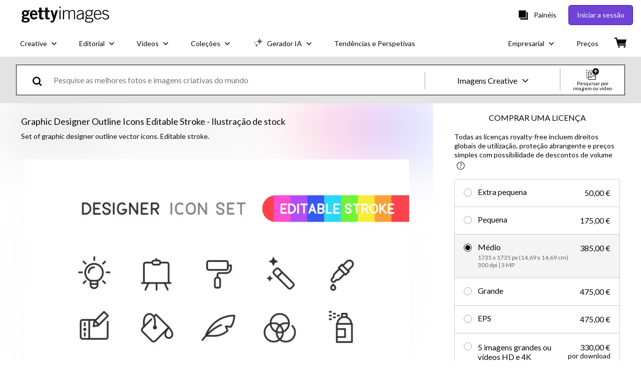

--- FILE ---
content_type: text/html; charset=utf-8
request_url: https://www.gettyimages.pt/detail/ilustra%C3%A7%C3%A3o/graphic-designer-outline-icons-editable-stroke-ilustra%C3%A7%C3%A3o-royalty-free/1225188524
body_size: 56026
content:
<!DOCTYPE html><html class="pt-pt getty no-js" lang="pt-pt" prefix="og: http://ogp.me/ns#"><head><script>window.renderStart = new Date().getTime();
window.currentSite = {
  domainSuffix: "pt",
  nickname: "getty",
  isGetty: true,
  isiStock: false,
  countryLanguagePrefix: "",
  tld: "pt",
  path: "/detail/ilustra%C3%A7%C3%A3o/graphic-designer-outline-icons-editable-stroke-ilustra%C3%A7%C3%A3o-royalty-free/1225188524",
  host: "www.gettyimages.pt"
}
window.notificationsContext = '';
window.currentApplication = "asset-detail";
window.pipelineId = "3070464";
window.requireCookieConsent = false
window.environment = {
  isProduction: true
}
window.pipelineId = "3070464"
window.experiences = {"adprestrictbotindexing":{"is_active":true,"active_offers":{},"metadata":{"bot":"true"}},"reactcreativecarousel":{"is_active":true,"active_offers":{"offers":"Carousel"},"metadata":{"bot":"Carousel","pulse":"true"}},"reactcreativeimageslanding":{"is_active":true,"active_offers":{},"metadata":{"bot":"true"}},"setfederatedcomponentcookies":{"is_active":true,"active_offers":{},"metadata":{"bot":"true"}},"videoadppreviewresize":{"is_active":true,"active_offers":{"test":"expA"},"metadata":{"bot":"expA"}}}
window.google_tag_manager_id = "GTM-P4WB37"</script><script>(function() {
  window.localeStrings = window.localeStrings || {};
  var lsData = null;
  for (var key in lsData) { window.localeStrings[key] = lsData[key]; }

  window.visitorExperiencesData = window.visitorExperiencesData || {};
  var veData = null;
  for (var key in veData) { window.visitorExperiencesData[key] = veData[key]; }

  //HACK? - SiteMap class script is not loaded yet, but here is where we know the values for its constructor.
  if(!window.siteMap){window.siteMap = {};}
  window.siteMap.constructorValues = {
    location: window.location,
    countryLanguagePrefixes: {},
    languageOnlyPrefixes: {},
    siteMapMethods: null
  };

  window.siteCapabilitiesData = window.siteCapabilitiesData || {};
  var scData = null;
  for (var key in scData) { window.siteCapabilitiesData[key] = scData[key]; }

  window.user = {}
  window.user.isRemembered = false;
  window.user.isSecurelyRemembered = false;
  window.user.isAuthenticated = false;
  window.user.autoSuggestLocale = "pt-pt";
  window.user.isBot = true;
  window.isMobile = false;
  window.user.locale = "pt-pt"
  window.application = {
    app_prefix: "asset-detail"
  };
})();</script><link rel="preconnect" href="//spectrum.gettyimages.com"><link rel="preconnect" href="//media.gettyimages.com"><link rel="dns-prefetch" href="//spectrum.gettyimages.com"><link rel="dns-prefetch" href="//media.gettyimages.com"><link href="https://fonts.gstatic.com" rel="preconnect" /><link href="https://fonts.googleapis.com/css?family=Lato:400,400i,700,700i&amp;subset=latin-ext" rel="stylesheet" /><link href="/favicon.ico" rel="icon" type="image/x-icon" /><link href="/favicon-16x16.png" rel="icon" sizes="16x16" type="image/png" /><link href="/favicon-32x32.png" rel="icon" sizes="32x32" type="image/png" /><link href="/favicon-48x48.png" rel="icon" sizes="48x48" type="image/png" /><link href="/favicon-64x64.png" rel="icon" sizes="64x64" type="image/png" /><link href="/favicon-96x96.png" rel="icon" sizes="96x96" type="image/png" /><link href="/favicon-128x128.png" rel="icon" sizes="128x128" type="image/png" /><link href="/favicon-192x192.png" rel="icon" sizes="192x192" type="image/png" /><link href="/favicon-256x256.png" rel="icon" sizes="256x256" type="image/png" /><link rel="stylesheet" type="text/css" media="all" href="/asset-detail/assets/css/getty.3df17063987c22475567.css"><link rel="stylesheet" type="text/css" media="all" href="/asset-detail/assets/css/application.64a5548edb58f3176762.css"><script type="text/javascript" src="/asset-detail/assets/polyfill.c488898ad8e4dbd27672.js" nomodule="nomodule"></script><script type="text/javascript" src="/asset-detail/assets/application.9c3d708b79f34f07f4bc.js" defer="defer"></script><title>Graphic Designer Outline Icons Editable Stroke Ilustração de stock - Getty Images</title><meta charset="utf-8" /><meta name="csrf-param" content="authenticity_token" />
<meta name="csrf-token" content="ZcWe2BT_NT9J2pNfp8_45r4RXUagtxLHtJ3Rco_tgWyOXSb8cxZ3CmyiB597YXqaYzSmY3ZiADHJScx6eHuL4g" /><meta name="title" content="Graphic Designer Outline Icons Editable Stroke Ilustração de stock - Getty Images" /><meta name="description" content="Faça download de ilustrações de stock de Graphic Designer Outline Icons Editable Stroke premium e autênticas na Getty Images. Explore ilustrações de stock semelhantes de alta resolução no nosso extenso catálogo visual." /><meta name="viewport" content="width=device-width, initial-scale=1.0" /><meta name="apple-mobile-web-app-capable" content="yes" /><meta name="apple-mobile-web-app-status-bar-style" content="black-translucent" /><meta name="robots" content="noai, noimageai" /><meta content="Graphic Designer Outline Icons Editable Stroke" property="og:title" /><meta content="https://media.gettyimages.com/id/1225188524/pt/vetorial/graphic-designer-outline-icons-editable-stroke.jpg?s=170667a&amp;w=gi&amp;k=20&amp;c=5faWaDm14LZJ_iMxFAnJMEEq1UElqwfhIcVUVxOavMA=" property="og:image" /><meta content="/detail/ilustra%C3%A7%C3%A3o/graphic-designer-outline-icons-editable-stroke-ilustra%C3%A7%C3%A3o-royalty-free/1225188524" property="og:url" /><meta content="416" property="og:image:width" /><meta content="416" property="og:image:height" /><meta content="Graphic Designer Outline Icons Editable Stroke" property="og:description" /><meta content="pt_PT" property="og:locale" /><meta content="Getty Images" property="og:site_name" /><meta content="article" property="og:type" /><meta content="@gettyimages" name="twitter:site" /><meta content="summary_large_image" name="twitter:card" /><meta content="Graphic Designer Outline Icons Editable Stroke" name="twitter:title" /><meta content="https://media.gettyimages.com/id/1225188524/pt/vetorial/graphic-designer-outline-icons-editable-stroke.jpg?s=170667a&amp;w=gi&amp;k=20&amp;c=5faWaDm14LZJ_iMxFAnJMEEq1UElqwfhIcVUVxOavMA=" name="twitter:image" /><meta content="416" name="twitter:image:width" /><meta content="416" name="twitter:image:height" /><meta content="max-image-preview:large" name="robots" /><meta content="app-id=376812381,app-argument=https://www.gettyimages.pt/detail/ilustra%C3%A7%C3%A3o/graphic-designer-outline-icons-editable-stroke-ilustra%C3%A7%C3%A3o-royalty-free/1225188524" name="apple-itunes-app" /><link href="https://www.gettyimages.com.au/detail/illustration/graphic-designer-outline-icons-editable-royalty-free-illustration/1225188524" hreflang="en-AU" rel="alternate" /><link href="https://www.gettyimages.be/detail/illustratie/graphic-designer-outline-icons-editable-royalty-free-illustraties/1225188524" hreflang="nl-BE" rel="alternate" /><link href="https://www.gettyimages.com.br/detail/ilustra%C3%A7%C3%A3o/graphic-designer-outline-icons-editable-stroke-ilustra%C3%A7%C3%A3o-royalty-free/1225188524" hreflang="pt-BR" rel="alternate" /><link href="https://www.gettyimages.ca/detail/illustration/graphic-designer-outline-icons-editable-royalty-free-illustration/1225188524" hreflang="en-CA" rel="alternate" /><link href="https://www.gettyimages.dk/detail/illustration/graphic-designer-outline-icons-editable-royalty-free-illustration/1225188524" hreflang="en-DK" rel="alternate" /><link href="https://www.gettyimages.de/detail/illustration/graphic-designer-outline-icons-editable-stroke-lizenfreie-illustration/1225188524" hreflang="de" rel="alternate" /><link href="https://www.gettyimages.es/detail/ilustraci%C3%B3n/graphic-designer-outline-icons-ilustraciones-libres-de-derechos/1225188524" hreflang="es" rel="alternate" /><link href="https://www.gettyimages.fr/detail/illustration/graphic-designer-outline-icons-editable-illustration-libre-de-droits/1225188524" hreflang="fr" rel="alternate" /><link href="https://www.gettyimages.in/detail/illustration/graphic-designer-outline-icons-editable-royalty-free-illustration/1225188524" hreflang="en-IN" rel="alternate" /><link href="https://www.gettyimages.ie/detail/illustration/graphic-designer-outline-icons-editable-royalty-free-illustration/1225188524" hreflang="en-IE" rel="alternate" /><link href="https://www.gettyimages.it/detail/illustrazione/graphic-designer-outline-icons-editable-illustrazione-royalty-free/1225188524" hreflang="it" rel="alternate" /><link href="https://www.gettyimages.com.mx/detail/ilustraci%C3%B3n/graphic-designer-outline-icons-ilustraciones-libres-de-derechos/1225188524" hreflang="es-MX" rel="alternate" /><link href="https://www.gettyimages.nl/detail/illustratie/graphic-designer-outline-icons-editable-royalty-free-illustraties/1225188524" hreflang="nl" rel="alternate" /><link href="https://www.gettyimages.co.nz/detail/illustration/graphic-designer-outline-icons-editable-royalty-free-illustration/1225188524" hreflang="en-NZ" rel="alternate" /><link href="https://www.gettyimages.no/detail/illustration/graphic-designer-outline-icons-editable-royalty-free-illustration/1225188524" hreflang="en-NO" rel="alternate" /><link href="https://www.gettyimages.at/detail/illustration/graphic-designer-outline-icons-editable-stroke-lizenfreie-illustration/1225188524" hreflang="de-AT" rel="alternate" /><link href="https://www.gettyimages.pt/detail/ilustra%C3%A7%C3%A3o/graphic-designer-outline-icons-editable-stroke-ilustra%C3%A7%C3%A3o-royalty-free/1225188524" hreflang="pt" rel="alternate" /><link href="https://www.gettyimages.ch/detail/illustration/graphic-designer-outline-icons-editable-stroke-lizenfreie-illustration/1225188524" hreflang="de-CH" rel="alternate" /><link href="https://www.gettyimages.fi/detail/kuvitus/graphic-designer-outline-icons-editable-stroke-rojaltivapaa-kuvitus/1225188524" hreflang="en-FI" rel="alternate" /><link href="https://www.gettyimages.se/detail/illustration/graphic-designer-outline-icons-editable-royaltyfria-illustrationer/1225188524" hreflang="sv" rel="alternate" /><link href="https://www.gettyimages.ae/detail/illustration/graphic-designer-outline-icons-editable-royalty-free-illustration/1225188524" hreflang="en-AE" rel="alternate" /><link href="https://www.gettyimages.co.uk/detail/illustration/graphic-designer-outline-icons-editable-royalty-free-illustration/1225188524" hreflang="en-GB" rel="alternate" /><link href="https://www.gettyimages.com/detail/illustration/graphic-designer-outline-icons-editable-royalty-free-illustration/1225188524" hreflang="en-US" rel="alternate" /><link href="https://www.gettyimages.hk/detail/%E6%8F%92%E5%9C%96/graphic-designer-outline-icons-editable-stroke-%E5%85%8D%E7%89%88%E7%A8%85%E6%8F%92%E5%9C%96/1225188524" hreflang="zh-HK" rel="alternate" /><link href="https://www.gettyimages.co.jp/detail/%E3%82%A4%E3%83%A9%E3%82%B9%E3%83%88/graphic-designer-outline-icons-editable-stroke-%E3%83%AD%E3%82%A4%E3%83%A4%E3%83%AA%E3%83%86%E3%82%A3%E3%83%95%E3%83%AA%E3%83%BC%E3%81%AE%E3%82%A4%E3%83%A9%E3%82%B9%E3%83%88/1225188524" hreflang="ja" rel="alternate" /><link href="https://www.gettyimages.com/detail/illustration/graphic-designer-outline-icons-editable-royalty-free-illustration/1225188524" hreflang="x-default" rel="alternate" /><link href="/detail/ilustra%C3%A7%C3%A3o/graphic-designer-outline-icons-editable-stroke-ilustra%C3%A7%C3%A3o-royalty-free/1225188524" rel="canonical" /><link href="/sign-in?returnurl=%2Fdetail%2Filustra%25C3%25A7%25C3%25A3o%2Fgraphic-designer-outline-icons-editable-stroke-ilustra%25C3%25A7%25C3%25A3o-royalty-free%2F1225188524" rel="signin" /><link href="/purchase/cart" rel="cart" /><link href="http://www.gettyimages.pt/opensearch.xml" rel="search" type="application/opensearchdescription+xml" /></head><body class="asset_detail_container asset-detail-page"><meta name="itemType" content="https://schema.org/WebPage" /><div id="header-wrapper">      <script type="application/json" data-component='Header'>
        {"layout":"full","currentPage":"asset_detail","showEnterpriseDropdown":true,"linkDisabled":false}
      </script>
      <script type="text/javascript">if(!window.remotes) { window.remotes = {}; }</script><link rel="stylesheet" href="/components/global-nav/static/css/alliance-ui-styles.b7f5fdf498a71a113d1f.css"/><link rel="stylesheet" href="/components/global-nav/static/css/6468.cc0e22af79d696599160.css"/><link rel="stylesheet" href="/components/global-nav/static/css/components-getty-Header.26d00e50577b765e4dd6.css"/><link rel="stylesheet" href="/components/global-nav/static/css/Header.f22ce4f2595e3f5f52d1.css"/><script src="/components/global-nav/static/remoteEntry.743571782f52a8898020.js" integrity="sha384-iT2PqgMoBxZ6cKJaine33p4KlZCnobJpCIvMe0YpuG8F0M+6ujJR3Dm4KX0vWTT6" defer=""></script><script src="/components/global-nav/static/7029.2ac7097dff2740284ab3.js" integrity="sha384-rVLvCOw/7N2e9L25OFPKQizaeFpOUL7VIrdiJF/2ilpDADz3zzF3S6BVwfri3EZh" defer=""></script><script src="/components/global-nav/static/Header.5c0d0a68a89ff565c7d2.js" integrity="sha384-NSHt6ylYqcGgCMO5wh1xJgn8afQpj0Y/c6Xs45A+xttwaL+3wYuDZmk60YaSfqEw" defer=""></script><script src="/components/global-nav/static/getty-js.fc4ecc66a1faedc8adf5.js" integrity="sha384-qp+vxBiNUK8UtBS/SIBm2GGd2uHHAz8mQwpEBdztwddnyHzteRl1sySuVxb8fD2d" defer=""></script><script src="/components/global-nav/static/locales-getty-pt-pt.2133d4927890dbd299bc.js" integrity="sha384-U8Vb5lTSjsUIT8xPQXgd2xCeUSDrBGrH1KJkjRaytP6hPiqW6ztIXsn5EpLWMHjj" defer=""></script><script src="/components/global-nav/static/7753.549fe1d20297ad7fc118.js" integrity="sha384-xsmt/kwgQ9lafCGOqEUSAR195usWAnFNpBTMixC0jqFa+EohpcCv/X+oA92EjrV9" defer=""></script><script src="/components/global-nav/static/5000.df464e27aa42ea130c77.js" integrity="sha384-pROwr21oYjsFJkNqziNftHhEa7wpHX3zl8Jw/DuMcMiWCvfLiJgsNCD6fh9aOr+f" defer=""></script><script src="/components/global-nav/static/2482.260c1ceef804a348efda.js" integrity="sha384-dp8/58boZp7iLN4GHxjy79CR5gFQSk01PtAsCeftj4wC9aUNfVD3Glfoht/tnkTB" defer=""></script><script src="/components/global-nav/static/2263.48a832a0a148eb401aa7.js" integrity="sha384-Sh6YCQhOzRTZIEW3TiMiSlww6uVXP239yr7yEpCz9+N2/IBYqlebrlZm+uTO2bbE" defer=""></script><script src="/components/global-nav/static/7054.b2cbdc11df5af4c3a34b.js" integrity="sha384-h9uxpRBL/yzoW3ZcdqvleCZlYHP+HYORSfy1HC0DnCqFID2d41XzY48LbVIeKqX6" defer=""></script><script src="/components/global-nav/static/components-getty-Header.381ea50bbdc49e30f8f6.js" integrity="sha384-PMIM1v1bnoHFw0gerHx+6nT5jiZzCeGgzfPObdQ31c9Q6E30pAKKgnmX+iF8BF25" defer=""></script><div ng-non-bindable="true" data-component="Header" data-prerender="true" data-app="global_nav" data-locale="pt-pt" data-site="getty" data-federated-component="true" data-root="false"><!--$--><script id="header_473241" type="text/javascript">if(!window.remotes['global_nav']){window.remotes['global_nav']={};}
    window.remotes['global_nav']['header']={};
    window.remotes['global_nav']['header'].state="%7B%22mutations%22%3A%5B%5D%2C%22queries%22%3A%5B%7B%22dehydratedAt%22%3A1764831178120%2C%22state%22%3A%7B%22data%22%3A%7B%22premiumDashBoardEnabled%22%3Afalse%2C%22isAnonymous%22%3Atrue%2C%22isAuthenticated%22%3Afalse%2C%22isKnownUser%22%3Afalse%2C%22isBot%22%3Afalse%2C%22isTeamLeader%22%3Afalse%2C%22isTeamMember%22%3Afalse%2C%22billingCountryCode%22%3A%22BRA%22%2C%22hasActiveGenerationAgreement%22%3Afalse%2C%22isEligibleForPremiumPlusMusic%22%3Atrue%2C%22displayName%22%3A%22%22%2C%22emergencyBannersData%22%3A%7B%7D%2C%22creativeTrendingSearchLinksImage%22%3A%5B%7B%22name%22%3A%22Aliexpress%22%2C%22gaName%22%3A%22Aliexpress%22%2C%22href%22%3A%22%2Ffotos%2Faliexpress%22%7D%2C%7B%22name%22%3A%22Transporte%20Fruta%22%2C%22gaName%22%3A%22Transporte%20Fruta%22%2C%22href%22%3A%22%2Ffotos%2Ftransporte-fruta%22%7D%2C%7B%22name%22%3A%22Mother%20And%20Baby%22%2C%22gaName%22%3A%22Mother%20And%20Baby%22%2C%22href%22%3A%22%2Ffotos%2Fmother-and-baby%22%7D%2C%7B%22name%22%3A%22Pai%20Natal%22%2C%22gaName%22%3A%22Pai%20Natal%22%2C%22href%22%3A%22%2Ffotos%2Fpai-natal%22%7D%2C%7B%22name%22%3A%22Trabalhadores%20Escritorio%20Desmotivada%22%2C%22gaName%22%3A%22Trabalhadores%20Escritorio%20Desmotivada%22%2C%22href%22%3A%22%2Ffotos%2Ftrabalhadores-escritorio-desmotivada%22%7D%5D%2C%22creativeTrendingSearchLinksVideo%22%3A%5B%7B%22name%22%3A%22Fogos%20de%20Artif%C3%ADcio%22%2C%22gaName%22%3A%22Fireworks%22%2C%22href%22%3A%22%2Fv%C3%ADdeos%2Ffogos-de-artif%25C3%25ADcio%22%7D%2C%7B%22name%22%3A%22Confete%22%2C%22gaName%22%3A%22Confetti%22%2C%22href%22%3A%22%2Fv%25C3%25ADdeos%2Fconfete%22%7D%2C%7B%22name%22%3A%22Moeda%22%2C%22gaName%22%3A%22Money%22%2C%22href%22%3A%22%2Fv%25C3%25ADdeos%2Fmoeda%22%7D%2C%7B%22name%22%3A%22Espa%C3%A7o%20exterior%22%2C%22gaName%22%3A%22Space%22%2C%22href%22%3A%22%2Fv%C3%ADdeos%2Fespa%25C3%25A7o-exterior%22%7D%2C%7B%22name%22%3A%22Natureza%22%2C%22gaName%22%3A%22Nature%22%2C%22href%22%3A%22%2Fv%25C3%25ADdeos%2Fnatureza%22%7D%5D%2C%22creativeTrendingSearchLinksIllustration%22%3A%5B%7B%22name%22%3A%22Sinal%20de%20Seta%22%2C%22gaName%22%3A%22Arrows%22%2C%22href%22%3A%22%2Filustra%25C3%25A7%25C3%25B5es%2Fsinal-de-seta%22%7D%2C%7B%22name%22%3A%22Plano%20de%20Fundo%22%2C%22gaName%22%3A%22Backgrounds%22%2C%22href%22%3A%22%2Filustra%25C3%25A7%25C3%25B5es%2Fplano-de-fundo%22%7D%2C%7B%22name%22%3A%22%C3%8Dcones%22%2C%22gaName%22%3A%22Icons%22%2C%22href%22%3A%22%2Filustra%C3%A7%C3%B5es%2F%25C3%25ADcones%22%7D%2C%7B%22name%22%3A%22Texturizado%22%2C%22gaName%22%3A%22Textures%22%2C%22href%22%3A%22%2Filustra%25C3%25A7%25C3%25B5es%2Ftexturizado%22%7D%2C%7B%22name%22%3A%22Rede%20social%22%2C%22gaName%22%3A%22Social%20Media%22%2C%22href%22%3A%22%2Filustra%25C3%25A7%25C3%25B5es%2Frede-social%22%7D%5D%2C%22creativeTrendingSearchLinksVector%22%3A%5B%7B%22name%22%3A%22Sinal%20de%20Seta%22%2C%22gaName%22%3A%22Arrows%22%2C%22href%22%3A%22%2Fvetores%2Fsinal-de-seta%22%7D%2C%7B%22name%22%3A%22Plano%20de%20Fundo%22%2C%22gaName%22%3A%22Backgrounds%22%2C%22href%22%3A%22%2Fvetores%2Fplano-de-fundo%22%7D%2C%7B%22name%22%3A%22%C3%8Dcones%22%2C%22gaName%22%3A%22Icons%22%2C%22href%22%3A%22%2Fvetores%2F%25C3%25ADcones%22%7D%2C%7B%22name%22%3A%22Texturizado%22%2C%22gaName%22%3A%22Textures%22%2C%22href%22%3A%22%2Fvetores%2Ftexturizado%22%7D%2C%7B%22name%22%3A%22Rede%20social%22%2C%22gaName%22%3A%22Social%20Media%22%2C%22href%22%3A%22%2Fvetores%2Frede-social%22%7D%5D%2C%22editorialTrendingSearchLinksImage%22%3A%5B%7B%22name%22%3A%22Hong%20Kong%22%2C%22gaName%22%3A%22Hong%20Kong%22%2C%22href%22%3A%22%2Ffotos%2Fhong-kong%22%7D%2C%7B%22name%22%3A%22Portugal%20Austria%22%2C%22gaName%22%3A%22Portugal%20Austria%22%2C%22href%22%3A%22%2Ffotos%2Fportugal-austria%22%7D%2C%7B%22name%22%3A%22Kate%20Middleton%22%2C%22gaName%22%3A%22Kate%20Middleton%22%2C%22href%22%3A%22%2Ffotos%2Fkate-middleton%22%7D%2C%7B%22name%22%3A%22Mateus%20Mide%22%2C%22gaName%22%3A%22Mateus%20Mide%22%2C%22href%22%3A%22%2Ffotos%2Fmateus-mide%22%7D%2C%7B%22name%22%3A%22Portugal%22%2C%22gaName%22%3A%22Portugal%22%2C%22href%22%3A%22%2Ffotos%2Fportugal%22%7D%2C%7B%22name%22%3A%22Lando%20Norris%22%2C%22gaName%22%3A%22Lando%20Norris%22%2C%22href%22%3A%22%2Ffotos%2Flando-norris%22%7D%2C%7B%22name%22%3A%22Vitinha%22%2C%22gaName%22%3A%22Vitinha%22%2C%22href%22%3A%22%2Ffotos%2Fvitinha%22%7D%2C%7B%22name%22%3A%22Abel%20Ferreira%22%2C%22gaName%22%3A%22Abel%20Ferreira%22%2C%22href%22%3A%22%2Ffotos%2Fabel-ferreira%22%7D%2C%7B%22name%22%3A%22Dahl%22%2C%22gaName%22%3A%22Dahl%22%2C%22href%22%3A%22%2Ffotos%2Fdahl%22%7D%2C%7B%22name%22%3A%22Quenda%22%2C%22gaName%22%3A%22Quenda%22%2C%22href%22%3A%22%2Ffotos%2Fquenda%22%7D%2C%7B%22name%22%3A%22Portugal%20Under%2017%22%2C%22gaName%22%3A%22Portugal%20Under%2017%22%2C%22href%22%3A%22%2Ffotos%2Fportugal-under-17%22%7D%2C%7B%22name%22%3A%22Fc%20Porto%22%2C%22gaName%22%3A%22Fc%20Porto%22%2C%22href%22%3A%22%2Ffotos%2Ffc-porto%22%7D%2C%7B%22name%22%3A%22Arne%20Slot%22%2C%22gaName%22%3A%22Arne%20Slot%22%2C%22href%22%3A%22%2Ffotos%2Farne-slot%22%7D%2C%7B%22name%22%3A%22Portugal%20V%20Austria%20Fifa%20Under17%20World%20Cup%20Final%22%2C%22gaName%22%3A%22Portugal%20V%20Austria%20Fifa%20Under17%20World%20Cup%20Final%22%2C%22href%22%3A%22%2Ffotos%2Fportugal-v-austria-fifa-under17-world-cup-final%22%7D%2C%7B%22name%22%3A%22Karoline%20Leavitt%22%2C%22gaName%22%3A%22Karoline%20Leavitt%22%2C%22href%22%3A%22%2Ffotos%2Fkaroline-leavitt%22%7D%2C%7B%22name%22%3A%22Neemias%20Queta%22%2C%22gaName%22%3A%22Neemias%20Queta%22%2C%22href%22%3A%22%2Ffotos%2Fneemias-queta%22%7D%2C%7B%22name%22%3A%22Benfica%20Ajax%22%2C%22gaName%22%3A%22Benfica%20Ajax%22%2C%22href%22%3A%22%2Ffotos%2Fbenfica-ajax%22%7D%2C%7B%22name%22%3A%22Fluminense%22%2C%22gaName%22%3A%22Fluminense%22%2C%22href%22%3A%22%2Ffotos%2Ffluminense%22%7D%2C%7B%22name%22%3A%22Timor%2028%20November%201975%22%2C%22gaName%22%3A%22Timor%2028%20November%201975%22%2C%22href%22%3A%22%2Ffotos%2Ftimor-28-november-1975%22%7D%2C%7B%22name%22%3A%22Curtis%20Jones%22%2C%22gaName%22%3A%22Curtis%20Jones%22%2C%22href%22%3A%22%2Ffotos%2Fcurtis-jones%22%7D%5D%2C%22editorialTrendingSearchLinksVideo%22%3A%5B%5D%2C%22editorialTrendingSearchLinksNews%22%3A%5B%7B%22name%22%3A%22Hong%20Kong%22%2C%22gaName%22%3A%22Hong%20Kong%22%2C%22href%22%3A%22%2Ffotos%2Fhong-kong%22%7D%2C%7B%22name%22%3A%22Karoline%20Leavitt%22%2C%22gaName%22%3A%22Karoline%20Leavitt%22%2C%22href%22%3A%22%2Ffotos%2Fkaroline-leavitt%22%7D%2C%7B%22name%22%3A%22Venezuela%22%2C%22gaName%22%3A%22Venezuela%22%2C%22href%22%3A%22%2Ffotos%2Fvenezuela%22%7D%2C%7B%22name%22%3A%22Timor%2028%20November%201975%22%2C%22gaName%22%3A%22Timor%2028%20November%201975%22%2C%22href%22%3A%22%2Ffotos%2Ftimor-28-november-1975%22%7D%2C%7B%22name%22%3A%22Putin%22%2C%22gaName%22%3A%22Putin%22%2C%22href%22%3A%22%2Ffotos%2Fputin%22%7D%2C%7B%22name%22%3A%22White%20House%22%2C%22gaName%22%3A%22White%20House%22%2C%22href%22%3A%22%2Ffotos%2Fwhite-house%22%7D%2C%7B%22name%22%3A%22Donald%20Trump%22%2C%22gaName%22%3A%22Donald%20Trump%22%2C%22href%22%3A%22%2Ffotos%2Fdonald-trump%22%7D%2C%7B%22name%22%3A%22Pope%22%2C%22gaName%22%3A%22Pope%22%2C%22href%22%3A%22%2Ffotos%2Fpope%22%7D%2C%7B%22name%22%3A%22Macron%22%2C%22gaName%22%3A%22Macron%22%2C%22href%22%3A%22%2Ffotos%2Fmacron%22%7D%2C%7B%22name%22%3A%22Pope%20Leo%22%2C%22gaName%22%3A%22Pope%20Leo%22%2C%22href%22%3A%22%2Ffotos%2Fpope-leo%22%7D%2C%7B%22name%22%3A%22Rachel%20Reeves%22%2C%22gaName%22%3A%22Rachel%20Reeves%22%2C%22href%22%3A%22%2Ffotos%2Frachel-reeves%22%7D%2C%7B%22name%22%3A%22Bolsonaro%22%2C%22gaName%22%3A%22Bolsonaro%22%2C%22href%22%3A%22%2Ffotos%2Fbolsonaro%22%7D%5D%2C%22editorialTrendingSearchLinksSports%22%3A%5B%7B%22name%22%3A%22Portugal%20Austria%22%2C%22gaName%22%3A%22Portugal%20Austria%22%2C%22href%22%3A%22%2Ffotos%2Fportugal-austria%22%7D%2C%7B%22name%22%3A%22Lando%20Norris%22%2C%22gaName%22%3A%22Lando%20Norris%22%2C%22href%22%3A%22%2Ffotos%2Flando-norris%22%7D%2C%7B%22name%22%3A%22Mateus%20Mide%22%2C%22gaName%22%3A%22Mateus%20Mide%22%2C%22href%22%3A%22%2Ffotos%2Fmateus-mide%22%7D%2C%7B%22name%22%3A%22Vitinha%22%2C%22gaName%22%3A%22Vitinha%22%2C%22href%22%3A%22%2Ffotos%2Fvitinha%22%7D%2C%7B%22name%22%3A%22Portugal%22%2C%22gaName%22%3A%22Portugal%22%2C%22href%22%3A%22%2Ffotos%2Fportugal%22%7D%2C%7B%22name%22%3A%22Abel%20Ferreira%22%2C%22gaName%22%3A%22Abel%20Ferreira%22%2C%22href%22%3A%22%2Ffotos%2Fabel-ferreira%22%7D%2C%7B%22name%22%3A%22Dahl%22%2C%22gaName%22%3A%22Dahl%22%2C%22href%22%3A%22%2Ffotos%2Fdahl%22%7D%2C%7B%22name%22%3A%22Portugal%20V%20Austria%20Fifa%20Under17%20World%20Cup%20Final%22%2C%22gaName%22%3A%22Portugal%20V%20Austria%20Fifa%20Under17%20World%20Cup%20Final%22%2C%22href%22%3A%22%2Ffotos%2Fportugal-v-austria-fifa-under17-world-cup-final%22%7D%2C%7B%22name%22%3A%22Portugal%20Under%2017%22%2C%22gaName%22%3A%22Portugal%20Under%2017%22%2C%22href%22%3A%22%2Ffotos%2Fportugal-under-17%22%7D%2C%7B%22name%22%3A%22Benfica%20Ajax%22%2C%22gaName%22%3A%22Benfica%20Ajax%22%2C%22href%22%3A%22%2Ffotos%2Fbenfica-ajax%22%7D%2C%7B%22name%22%3A%22Neemias%20Queta%22%2C%22gaName%22%3A%22Neemias%20Queta%22%2C%22href%22%3A%22%2Ffotos%2Fneemias-queta%22%7D%2C%7B%22name%22%3A%22Quenda%22%2C%22gaName%22%3A%22Quenda%22%2C%22href%22%3A%22%2Ffotos%2Fquenda%22%7D%2C%7B%22name%22%3A%22Fluminense%22%2C%22gaName%22%3A%22Fluminense%22%2C%22href%22%3A%22%2Ffotos%2Ffluminense%22%7D%2C%7B%22name%22%3A%22Fc%20Porto%22%2C%22gaName%22%3A%22Fc%20Porto%22%2C%22href%22%3A%22%2Ffotos%2Ffc-porto%22%7D%2C%7B%22name%22%3A%22Arne%20Slot%22%2C%22gaName%22%3A%22Arne%20Slot%22%2C%22href%22%3A%22%2Ffotos%2Farne-slot%22%7D%2C%7B%22name%22%3A%22Benfica%20Ajax%20Dahl%22%2C%22gaName%22%3A%22Benfica%20Ajax%20Dahl%22%2C%22href%22%3A%22%2Ffotos%2Fbenfica-ajax-dahl%22%7D%2C%7B%22name%22%3A%22Benfica%20Ajax%20Celebrate%22%2C%22gaName%22%3A%22Benfica%20Ajax%20Celebrate%22%2C%22href%22%3A%22%2Ffotos%2Fbenfica-ajax-celebrate%22%7D%2C%7B%22name%22%3A%22Marc%20Brys%22%2C%22gaName%22%3A%22Marc%20Brys%22%2C%22href%22%3A%22%2Ffotos%2Fmarc-brys%22%7D%2C%7B%22name%22%3A%22Portugal%20Sub17%22%2C%22gaName%22%3A%22Portugal%20Sub17%22%2C%22href%22%3A%22%2Ffotos%2Fportugal-sub17%22%7D%2C%7B%22name%22%3A%22Mourinho%22%2C%22gaName%22%3A%22Mourinho%22%2C%22href%22%3A%22%2Ffotos%2Fmourinho%22%7D%5D%2C%22editorialTrendingSearchLinksEntertainment%22%3A%5B%7B%22name%22%3A%22Kate%20Middleton%22%2C%22gaName%22%3A%22Kate%20Middleton%22%2C%22href%22%3A%22%2Ffotos%2Fkate-middleton%22%7D%2C%7B%22name%22%3A%22Maria%20Borges%22%2C%22gaName%22%3A%22Maria%20Borges%22%2C%22href%22%3A%22%2Ffotos%2Fmaria-borges%22%7D%2C%7B%22name%22%3A%22Cindy%20Lauper%22%2C%22gaName%22%3A%22Cindy%20Lauper%22%2C%22href%22%3A%22%2Ffotos%2Fcindy-lauper%22%7D%2C%7B%22name%22%3A%22Ariana%20Grande%202025%22%2C%22gaName%22%3A%22Ariana%20Grande%202025%22%2C%22href%22%3A%22%2Ffotos%2Fariana-grande-2025%22%7D%2C%7B%22name%22%3A%22Jafar%20Panahi%22%2C%22gaName%22%3A%22Jafar%20Panahi%22%2C%22href%22%3A%22%2Ffotos%2Fjafar-panahi%22%7D%5D%2C%22editorialTrendingSearchLinksFashion%22%3A%5B%7B%22name%22%3A%22Kate%20Middleton%22%2C%22gaName%22%3A%22Kate%20Middleton%22%2C%22href%22%3A%22%2Ffotos%2Fkate-middleton%22%7D%5D%2C%22editorialTrendingSearchLinksArchive%22%3A%5B%5D%2C%22gettyCreativePopularCategories%22%3A%7B%22illustrations%22%3A%5B%7B%22trackingLabel%22%3A%22Backgrounds%22%2C%22localizedLinkText%22%3A%22Planos%20de%20fundo%22%2C%22path%22%3A%22%2Filustra%25C3%25A7%25C3%25B5es-de-stock%2Fplanos-de-fundo%22%7D%2C%7B%22trackingLabel%22%3A%22Business%20and%20Finance%22%2C%22localizedLinkText%22%3A%22Neg%C3%B3cios%20e%20finan%C3%A7as%22%2C%22path%22%3A%22%2Filustra%25C3%25A7%25C3%25B5es-de-stock%2Fneg%25C3%25B3cios-e-finan%25C3%25A7as%22%7D%2C%7B%22trackingLabel%22%3A%22Cartoons%20and%20Comics%22%2C%22localizedLinkText%22%3A%22Desenhos%20animados%20e%20banda%20desenhada%22%2C%22path%22%3A%22%2Filustra%25C3%25A7%25C3%25B5es-de-stock%2Fdesenhos-animados-e-banda-desenhada%22%7D%2C%7B%22trackingLabel%22%3A%22Education%22%2C%22localizedLinkText%22%3A%22Educa%C3%A7%C3%A3o%22%2C%22path%22%3A%22%2Filustra%25C3%25A7%25C3%25B5es-de-stock%2Feduca%25C3%25A7%25C3%25A3o%22%7D%2C%7B%22trackingLabel%22%3A%22Emblems%20Banners%20and%20Badges%22%2C%22localizedLinkText%22%3A%22Emblemas%2C%20faixas%20e%20d%C3%ADsticos%22%2C%22path%22%3A%22%2Filustra%25C3%25A7%25C3%25B5es-de-stock%2Femblemas-faixas-e-d%25C3%25ADsticos%22%7D%2C%7B%22trackingLabel%22%3A%22Family%22%2C%22localizedLinkText%22%3A%22Fam%C3%ADlia%22%2C%22path%22%3A%22%2Filustra%25C3%25A7%25C3%25B5es-de-stock%2Ffam%25C3%25ADlia%22%7D%2C%7B%22trackingLabel%22%3A%22Fashion%20and%20Beauty%22%2C%22localizedLinkText%22%3A%22Moda%20e%20beleza%22%2C%22path%22%3A%22%2Filustra%25C3%25A7%25C3%25B5es-de-stock%2Fmoda-e-beleza%22%7D%2C%7B%22trackingLabel%22%3A%22Fitness%20and%20Wellness%22%2C%22localizedLinkText%22%3A%22Fitness%20e%20bem-estar%22%2C%22path%22%3A%22%2Filustra%25C3%25A7%25C3%25B5es-de-stock%2Ffitness-e-bem-estar%22%7D%2C%7B%22trackingLabel%22%3A%22Flags%20and%20Maps%22%2C%22localizedLinkText%22%3A%22Bandeiras%20e%20mapas%22%2C%22path%22%3A%22%2Filustra%25C3%25A7%25C3%25B5es-de-stock%2Fbandeiras-e-mapas%22%7D%2C%7B%22trackingLabel%22%3A%22Food%20and%20Drink%22%2C%22localizedLinkText%22%3A%22Alimentos%20e%20bebidas%22%2C%22path%22%3A%22%2Filustra%25C3%25A7%25C3%25B5es-de-stock%2Falimentos-e-bebidas%22%7D%2C%7B%22trackingLabel%22%3A%22Frames%20and%20Borders%22%2C%22localizedLinkText%22%3A%22Molduras%20e%20rebordos%22%2C%22path%22%3A%22%2Filustra%25C3%25A7%25C3%25B5es-de-stock%2Fmolduras-e-limites%22%7D%2C%7B%22trackingLabel%22%3A%22Holidays%20and%20Seasonal%22%2C%22localizedLinkText%22%3A%22%C3%89pocas%20festivas%20e%20sazonais%22%2C%22path%22%3A%22%2Filustra%25C3%25A7%25C3%25B5es-de-stock%2Fferiados-e-festividades%22%7D%2C%7B%22trackingLabel%22%3A%22Icons%22%2C%22localizedLinkText%22%3A%22%C3%8Dcones%22%2C%22path%22%3A%22%2Filustra%25C3%25A7%25C3%25B5es-de-stock%2F%25C3%25ADcones%22%7D%2C%7B%22trackingLabel%22%3A%22Infographics%22%2C%22localizedLinkText%22%3A%22Gr%C3%A1ficos%20informativos%22%2C%22path%22%3A%22%2Filustra%25C3%25A7%25C3%25B5es-de-stock%2Fgr%25C3%25A1ficos-informativos%22%7D%2C%7B%22trackingLabel%22%3A%22Interface%20Elements%22%2C%22localizedLinkText%22%3A%22Elementos%20de%20interface%22%2C%22path%22%3A%22%2Filustra%25C3%25A7%25C3%25B5es-de-stock%2Felementos-de-interface%22%7D%2C%7B%22trackingLabel%22%3A%22Jobs%20and%20Careers%22%2C%22localizedLinkText%22%3A%22Trabalhos%20e%20carreiras%22%2C%22path%22%3A%22%2Filustra%25C3%25A7%25C3%25B5es-de-stock%2Ftrabalhos-e-carreiras%22%7D%2C%7B%22trackingLabel%22%3A%22Lifestyle%22%2C%22localizedLinkText%22%3A%22Estilo%20de%20vida%22%2C%22path%22%3A%22%2Filustra%25C3%25A7%25C3%25B5es-de-stock%2Festilo-de-vida%22%7D%2C%7B%22trackingLabel%22%3A%22Moods%20and%20Feelings%22%2C%22localizedLinkText%22%3A%22Humores%20e%20sentimentos%22%2C%22path%22%3A%22%2Filustra%25C3%25A7%25C3%25B5es-de-stock%2Fhumores-e-sentimentos%22%7D%2C%7B%22trackingLabel%22%3A%22Nature%20and%20Landscapes%22%2C%22localizedLinkText%22%3A%22Natureza%20e%20paisagens%22%2C%22path%22%3A%22%2Filustra%25C3%25A7%25C3%25B5es-de-stock%2Fnatureza-e-paisagens%22%7D%2C%7B%22trackingLabel%22%3A%22Pets%20and%20Animals%22%2C%22localizedLinkText%22%3A%22Animais%20de%20estima%C3%A7%C3%A3o%20e%20animais%22%2C%22path%22%3A%22%2Filustra%25C3%25A7%25C3%25B5es-de-stock%2Fanimais-de-estima%25C3%25A7%25C3%25A3o-e-animais%22%7D%2C%7B%22trackingLabel%22%3A%22Product%20Mockups%22%2C%22localizedLinkText%22%3A%22Maquetas%20de%20produtos%22%2C%22path%22%3A%22%2Filustra%25C3%25A7%25C3%25B5es-de-stock%2Fmaquetas-de-produtos%22%7D%2C%7B%22trackingLabel%22%3A%22Science%20and%20Technology%22%2C%22localizedLinkText%22%3A%22Ci%C3%AAncia%20e%20tecnologia%22%2C%22path%22%3A%22%2Filustra%25C3%25A7%25C3%25B5es-de-stock%2Fci%25C3%25AAncia-e-tecnologia%22%7D%2C%7B%22trackingLabel%22%3A%22Silhouettes%22%2C%22localizedLinkText%22%3A%22Silhuetas%22%2C%22path%22%3A%22%2Filustra%25C3%25A7%25C3%25B5es-de-stock%2Fsilhuetas%22%7D%2C%7B%22trackingLabel%22%3A%22Special%20Occasions%22%2C%22localizedLinkText%22%3A%22Ocasi%C3%B5es%20especiais%22%2C%22path%22%3A%22%2Filustra%25C3%25A7%25C3%25B5es-de-stock%2Focasi%25C3%25B5es-especiais%22%7D%2C%7B%22trackingLabel%22%3A%22Sports%22%2C%22localizedLinkText%22%3A%22Desportos%22%2C%22path%22%3A%22%2Filustra%25C3%25A7%25C3%25B5es-de-stock%2Fdesportos%22%7D%2C%7B%22trackingLabel%22%3A%22Templates%22%2C%22localizedLinkText%22%3A%22Modelos%22%2C%22path%22%3A%22%2Filustra%25C3%25A7%25C3%25B5es-de-stock%2Fmodelos%22%7D%2C%7B%22trackingLabel%22%3A%22Textures%20and%20Patterns%22%2C%22localizedLinkText%22%3A%22Texturas%20e%20padr%C3%B5es%22%2C%22path%22%3A%22%2Filustra%25C3%25A7%25C3%25B5es-de-stock%2Ftexturas-e-padr%25C3%25B5es%22%7D%5D%2C%22photos%22%3A%5B%7B%22trackingLabel%22%3A%22Architecture%22%2C%22localizedLinkText%22%3A%22Arquitetura%22%2C%22path%22%3A%22%2Ffotos-de-stock%2Farquitetura%22%7D%2C%7B%22trackingLabel%22%3A%22Business%20and%20Finance%22%2C%22localizedLinkText%22%3A%22Neg%C3%B3cios%20e%20finan%C3%A7as%22%2C%22path%22%3A%22%2Ffotos-de-stock%2Fneg%25C3%25B3cios-e-finan%25C3%25A7as%22%7D%2C%7B%22trackingLabel%22%3A%22Education%22%2C%22localizedLinkText%22%3A%22Educa%C3%A7%C3%A3o%22%2C%22path%22%3A%22%2Ffotos-de-stock%2Feduca%25C3%25A7%25C3%25A3o%22%7D%2C%7B%22trackingLabel%22%3A%22Family%22%2C%22localizedLinkText%22%3A%22Fam%C3%ADlia%22%2C%22path%22%3A%22%2Ffotos-de-stock%2Ffam%25C3%25ADlia%22%7D%2C%7B%22trackingLabel%22%3A%22Fashion%20and%20Beauty%22%2C%22localizedLinkText%22%3A%22Moda%20e%20beleza%22%2C%22path%22%3A%22%2Ffotos-de-stock%2Fmoda-e-beleza%22%7D%2C%7B%22trackingLabel%22%3A%22Fitness%20and%20Wellness%22%2C%22localizedLinkText%22%3A%22Fitness%20e%20bem-estar%22%2C%22path%22%3A%22%2Ffotos-de-stock%2Ffitness-e-bem-estar%22%7D%2C%7B%22trackingLabel%22%3A%22Food%20and%20Drink%22%2C%22localizedLinkText%22%3A%22Alimentos%20e%20bebidas%22%2C%22path%22%3A%22%2Ffotos-de-stock%2Falimentos-e-bebidas%22%7D%2C%7B%22trackingLabel%22%3A%22Healthcare%20and%20Medicine%22%2C%22localizedLinkText%22%3A%22Sa%C3%BAde%20e%20medicina%22%2C%22path%22%3A%22%2Ffotos-de-stock%2Fsa%25C3%25BAde-e-medicina%22%7D%2C%7B%22trackingLabel%22%3A%22Holidays%20and%20Seasonal%22%2C%22localizedLinkText%22%3A%22Feriados%20e%20Festividades%22%2C%22path%22%3A%22%2Ffotos-de-stock%2Fferiados-e-festividades%22%7D%2C%7B%22trackingLabel%22%3A%22Jobs%20and%20Careers%22%2C%22localizedLinkText%22%3A%22Trabalhos%20e%20carreiras%22%2C%22path%22%3A%22%2Ffotos-de-stock%2Ftrabalhos-e-carreiras%22%7D%2C%7B%22trackingLabel%22%3A%22Lifestyle%22%2C%22localizedLinkText%22%3A%22Estilo%20de%20vida%22%2C%22path%22%3A%22%2Ffotos-de-stock%2Festilo-de-vida%22%7D%2C%7B%22trackingLabel%22%3A%22Moods%20and%20Feelings%22%2C%22localizedLinkText%22%3A%22Humores%20e%20sentimentos%22%2C%22path%22%3A%22%2Ffotos-de-stock%2Fhumores-e-sentimentos%22%7D%2C%7B%22trackingLabel%22%3A%22Nature%20and%20Landscapes%22%2C%22localizedLinkText%22%3A%22Natureza%20e%20paisagens%22%2C%22path%22%3A%22%2Ffotos-de-stock%2Fnatureza-e-paisagens%22%7D%2C%7B%22trackingLabel%22%3A%22Pets%20and%20Animals%22%2C%22localizedLinkText%22%3A%22Animais%20de%20estima%C3%A7%C3%A3o%22%2C%22path%22%3A%22%2Ffotos-de-stock%2Fanimais-de-estima%25C3%25A7%25C3%25A3o-e-animais%22%7D%2C%7B%22trackingLabel%22%3A%22Science%20and%20Technology%22%2C%22localizedLinkText%22%3A%22Ci%C3%AAncia%20e%20tecnologia%22%2C%22path%22%3A%22%2Ffotos-de-stock%2Fci%25C3%25AAncia-e-tecnologia%22%7D%2C%7B%22trackingLabel%22%3A%22Special%20Occasions%22%2C%22localizedLinkText%22%3A%22Ocasi%C3%B5es%20especiais%22%2C%22path%22%3A%22%2Ffotos-de-stock%2Focasi%25C3%25B5es-especiais%22%7D%2C%7B%22trackingLabel%22%3A%22Sports%20and%20Recreation%22%2C%22localizedLinkText%22%3A%22Desportos%20e%20entretenimento%22%2C%22path%22%3A%22%2Ffotos-de-stock%2Fdesportos-e-entretenimento%22%7D%2C%7B%22trackingLabel%22%3A%22Transportation%22%2C%22localizedLinkText%22%3A%22Transportes%22%2C%22path%22%3A%22%2Ffotos-de-stock%2Ftransportes%22%7D%2C%7B%22trackingLabel%22%3A%22Travel%20Destinations%22%2C%22localizedLinkText%22%3A%22Destinos%20de%20viagens%22%2C%22path%22%3A%22%2Ffotos-de-stock%2Fdestinos-de-viagens%22%7D%5D%2C%22vectors%22%3A%5B%7B%22trackingLabel%22%3A%22Animals%22%2C%22localizedLinkText%22%3A%22Animais%22%2C%22path%22%3A%22%2Fvetores%2Fanimais%22%7D%2C%7B%22trackingLabel%22%3A%22Backgrounds%22%2C%22localizedLinkText%22%3A%22Fundos%22%2C%22path%22%3A%22%2Fvetores%2Ffundos%22%7D%2C%7B%22trackingLabel%22%3A%22Comics%22%2C%22localizedLinkText%22%3A%22Hist%C3%B3ria%20em%20quadrinhos%22%2C%22path%22%3A%22%2Fvetores%2Fhist%25C3%25B3ria-em-quadrinhos%22%7D%2C%7B%22trackingLabel%22%3A%22Banners%22%2C%22localizedLinkText%22%3A%22Banners%22%2C%22path%22%3A%22%2Fvetores%2Fbanners%22%7D%2C%7B%22trackingLabel%22%3A%22Emotions%22%2C%22localizedLinkText%22%3A%22Emo%C3%A7%C3%B5es%22%2C%22path%22%3A%22%2Fvetores%2Femo%25C3%25A7%25C3%25B5es%22%7D%2C%7B%22trackingLabel%22%3A%22Family%22%2C%22localizedLinkText%22%3A%22Fam%C3%ADlia%22%2C%22path%22%3A%22%2Fvetores%2Ffam%25C3%25ADlia%22%7D%2C%7B%22trackingLabel%22%3A%22Fashion%22%2C%22localizedLinkText%22%3A%22Moda%22%2C%22path%22%3A%22%2Fvetores%2Fmoda%22%7D%2C%7B%22trackingLabel%22%3A%22Fitness%22%2C%22localizedLinkText%22%3A%22Fitness%22%2C%22path%22%3A%22%2Fvetores%2Ffitness%22%7D%2C%7B%22trackingLabel%22%3A%22Food%22%2C%22localizedLinkText%22%3A%22Alimenta%C3%A7%C3%A3o%22%2C%22path%22%3A%22%2Fvetores%2Falimenta%25C3%25A7%25C3%25A3o%22%7D%2C%7B%22trackingLabel%22%3A%22Healthcare%22%2C%22localizedLinkText%22%3A%22Sa%C3%BAde%22%2C%22path%22%3A%22%2Fvetores%2Fsa%25C3%25BAde%22%7D%2C%7B%22trackingLabel%22%3A%22Holidays%22%2C%22localizedLinkText%22%3A%22F%C3%A9rias%22%2C%22path%22%3A%22%2Fvetores%2Ff%25C3%25A9rias%22%7D%2C%7B%22trackingLabel%22%3A%22Icons%22%2C%22localizedLinkText%22%3A%22%C3%8Dcones%22%2C%22path%22%3A%22%2Fvetores%2F%25C3%25ADcones%22%7D%2C%7B%22trackingLabel%22%3A%22Infographics%22%2C%22localizedLinkText%22%3A%22Infogr%C3%A1ficos%22%2C%22path%22%3A%22%2Fvetores%2Finfogr%25C3%25A1ficos%22%7D%2C%7B%22trackingLabel%22%3A%22Nature%22%2C%22localizedLinkText%22%3A%22Natureza%22%2C%22path%22%3A%22%2Fvetores%2Fnatureza%22%7D%2C%7B%22trackingLabel%22%3A%22Silhouettes%22%2C%22localizedLinkText%22%3A%22Silhuetas%22%2C%22path%22%3A%22%2Fvetores%2Fsilhuetas%22%7D%2C%7B%22trackingLabel%22%3A%22Sports%22%2C%22localizedLinkText%22%3A%22Esportes%22%2C%22path%22%3A%22%2Fvetores%2Fesportes%22%7D%2C%7B%22trackingLabel%22%3A%22Templates%22%2C%22localizedLinkText%22%3A%22Modelos%22%2C%22path%22%3A%22%2Fvetores%2Fmodelos%22%7D%2C%7B%22trackingLabel%22%3A%22Drink%22%2C%22localizedLinkText%22%3A%22Bebidas%22%2C%22path%22%3A%22%2Fvetores%2Fbebidas%22%7D%5D%2C%22videos%22%3A%5B%7B%22trackingLabel%22%3A%22Adventure%22%2C%22localizedLinkText%22%3A%22Aventura%22%2C%22path%22%3A%22%2Fv%25C3%25ADdeos-de-stock%2Faventura%22%7D%2C%7B%22trackingLabel%22%3A%22Animation%20and%20Motion%20Graphics%22%2C%22localizedLinkText%22%3A%22Gr%C3%A1ficos%20de%20anima%C3%A7%C3%A3o%20e%20movimento%22%2C%22path%22%3A%22%2Fv%25C3%25ADdeos-de-stock%2Fgr%25C3%25A1ficos-de-anima%25C3%25A7%25C3%25A3o-e-movimento%22%7D%2C%7B%22trackingLabel%22%3A%22Architecture%22%2C%22localizedLinkText%22%3A%22Arquitetura%22%2C%22path%22%3A%22%2Fv%25C3%25ADdeos-de-stock%2Farquitetura%22%7D%2C%7B%22trackingLabel%22%3A%22Business%20and%20Finance%22%2C%22localizedLinkText%22%3A%22Neg%C3%B3cios%20e%20finan%C3%A7as%22%2C%22path%22%3A%22%2Fv%25C3%25ADdeos-de-stock%2Fneg%25C3%25B3cios-e-finan%25C3%25A7as%22%7D%2C%7B%22trackingLabel%22%3A%22Education%22%2C%22localizedLinkText%22%3A%22Educa%C3%A7%C3%A3o%22%2C%22path%22%3A%22%2Fv%25C3%25ADdeos-de-stock%2Feduca%25C3%25A7%25C3%25A3o%22%7D%2C%7B%22trackingLabel%22%3A%22Family%22%2C%22localizedLinkText%22%3A%22Fam%C3%ADlia%22%2C%22path%22%3A%22%2Fv%25C3%25ADdeos-de-stock%2Ffam%25C3%25ADlia%22%7D%2C%7B%22trackingLabel%22%3A%22Fashion%20and%20Beauty%22%2C%22localizedLinkText%22%3A%22Moda%20e%20beleza%22%2C%22path%22%3A%22%2Fv%25C3%25ADdeos-de-stock%2Fmoda-e-beleza%22%7D%2C%7B%22trackingLabel%22%3A%22Fitness%20and%20Wellness%22%2C%22localizedLinkText%22%3A%22Fitness%20e%20bem-estar%22%2C%22path%22%3A%22%2Fv%25C3%25ADdeos-de-stock%2Ffitness-e-bem-estar%22%7D%2C%7B%22trackingLabel%22%3A%22Food%20and%20Drink%22%2C%22localizedLinkText%22%3A%22Alimentos%20e%20bebidas%22%2C%22path%22%3A%22%2Fv%25C3%25ADdeos-de-stock%2Falimentos-e-bebidas%22%7D%2C%7B%22trackingLabel%22%3A%22Healthcare%20and%20Medicine%22%2C%22localizedLinkText%22%3A%22Sa%C3%BAde%20e%20medicina%22%2C%22path%22%3A%22%2Fv%25C3%25ADdeos-de-stock%2Fsa%25C3%25BAde-e-medicina%22%7D%2C%7B%22trackingLabel%22%3A%22Holidays%20and%20Seasonal%22%2C%22localizedLinkText%22%3A%22%C3%89pocas%20festivas%20e%20sazonais%22%2C%22path%22%3A%22%2Fv%25C3%25ADdeos-de-stock%2Fferiados-e-festividades%22%7D%2C%7B%22trackingLabel%22%3A%22Jobs%20and%20Careers%22%2C%22localizedLinkText%22%3A%22Trabalhos%20e%20carreiras%22%2C%22path%22%3A%22%2Fv%25C3%25ADdeos-de-stock%2Ftrabalhos-e-carreiras%22%7D%2C%7B%22trackingLabel%22%3A%22Lifestyle%22%2C%22localizedLinkText%22%3A%22Estilo%20de%20vida%22%2C%22path%22%3A%22%2Fv%25C3%25ADdeos-de-stock%2Festilo-de-vida%22%7D%2C%7B%22trackingLabel%22%3A%22Moods%20and%20Feelings%22%2C%22localizedLinkText%22%3A%22Humores%20e%20sentimentos%22%2C%22path%22%3A%22%2Fv%25C3%25ADdeos-de-stock%2Fhumores-e-sentimentos%22%7D%2C%7B%22trackingLabel%22%3A%22Nature%20and%20Landscapes%22%2C%22localizedLinkText%22%3A%22Natureza%20e%20paisagens%22%2C%22path%22%3A%22%2Fv%25C3%25ADdeos-de-stock%2Fnatureza-e-paisagens%22%7D%2C%7B%22trackingLabel%22%3A%22Pets%20and%20Animals%22%2C%22localizedLinkText%22%3A%22Animais%20de%20estima%C3%A7%C3%A3o%20e%20animais%22%2C%22path%22%3A%22%2Fv%25C3%25ADdeos-de-stock%2Fanimais-de-estima%25C3%25A7%25C3%25A3o-e-animais%22%7D%2C%7B%22trackingLabel%22%3A%22Science%20and%20Technology%22%2C%22localizedLinkText%22%3A%22Ci%C3%AAncia%20e%20tecnologia%22%2C%22path%22%3A%22%2Fv%25C3%25ADdeos-de-stock%2Fci%25C3%25AAncia-e-tecnologia%22%7D%2C%7B%22trackingLabel%22%3A%22Slow%20Motion%22%2C%22localizedLinkText%22%3A%22C%C3%A2mara%20lenta%22%2C%22path%22%3A%22%2Fv%25C3%25ADdeos-de-stock%2Fc%25C3%25A2mara-lenta%22%7D%2C%7B%22trackingLabel%22%3A%22Special%20Occasions%22%2C%22localizedLinkText%22%3A%22Ocasi%C3%B5es%20especiais%22%2C%22path%22%3A%22%2Fv%25C3%25ADdeos-de-stock%2Focasi%25C3%25B5es-especiais%22%7D%2C%7B%22trackingLabel%22%3A%22Sports%20and%20Recreation%22%2C%22localizedLinkText%22%3A%22Desportos%20e%20entretenimento%22%2C%22path%22%3A%22%2Fv%25C3%25ADdeos-de-stock%2Fdesportos-e-entretenimento%22%7D%2C%7B%22trackingLabel%22%3A%22Transportation%22%2C%22localizedLinkText%22%3A%22Transportes%22%2C%22path%22%3A%22%2Fv%25C3%25ADdeos-de-stock%2Ftransportes%22%7D%5D%7D%2C%22gettyEditorialPopularCategories%22%3A%7B%22archives%22%3A%5B%7B%22trackingLabel%22%3A%22Matthew%20Perry%22%2C%22localizedLinkText%22%3A%22Matthew%20Perry%22%2C%22path%22%3A%22%2Ffotos%2Fmatthew-perry%22%7D%2C%7B%22trackingLabel%22%3A%22Corinthians%22%2C%22localizedLinkText%22%3A%22Corinthians%22%2C%22path%22%3A%22%2Ffotos%2Fcorinthians%22%7D%2C%7B%22trackingLabel%22%3A%22Mar%C3%ADlia%20Mendon%C3%A7a%22%2C%22localizedLinkText%22%3A%22Mar%C3%ADlia%20Mendon%C3%A7a%22%2C%22path%22%3A%22%2Ffotos%2Fmar%25C3%25ADlia-mendon%25C3%25A7a%22%7D%2C%7B%22trackingLabel%22%3A%22L%C3%A9a%20Garcia%22%2C%22localizedLinkText%22%3A%22L%C3%A9a%20Garcia%22%2C%22path%22%3A%22%2Ffotos%2Fl%25C3%25A9a-garcia%22%7D%2C%7B%22trackingLabel%22%3A%22Paulo%20Coelho%22%2C%22localizedLinkText%22%3A%22Paulo%20Coelho%22%2C%22path%22%3A%22%2Ffotos%2Fpaulo-coelho%22%7D%2C%7B%22trackingLabel%22%3A%22Tom%20Jobim%22%2C%22localizedLinkText%22%3A%22Tom%20Jobim%22%2C%22path%22%3A%22%2Ffotos%2Ftom-jobim%22%7D%5D%2C%22entertainment%22%3A%5B%7B%22trackingLabel%22%3A%22Conselho%20Tutelar%22%2C%22localizedLinkText%22%3A%22Conselho%20Tutelar%22%2C%22path%22%3A%22%2Ffotos%2Fconselho-tutelar%22%7D%2C%7B%22trackingLabel%22%3A%22Ana%20Hickmann%22%2C%22localizedLinkText%22%3A%22Ana%20Hickmann%22%2C%22path%22%3A%22%2Ffotos%2Fana-hickmann%22%7D%2C%7B%22trackingLabel%22%3A%22Shakira%22%2C%22localizedLinkText%22%3A%22Shakira%22%2C%22path%22%3A%22%2Ffotos%2Fshakira%22%7D%2C%7B%22trackingLabel%22%3A%22Rihanna%22%2C%22localizedLinkText%22%3A%22Rihanna%22%2C%22path%22%3A%22%2Ffotos%2Frihanna%22%7D%2C%7B%22trackingLabel%22%3A%22Vai%20na%20F%C3%A9%22%2C%22localizedLinkText%22%3A%22Vai%20na%20F%C3%A9%22%2C%22path%22%3A%22%2Ffotos%2Fvai-na-f%25C3%25A9%22%7D%2C%7B%22trackingLabel%22%3A%22Messi%22%2C%22localizedLinkText%22%3A%22Messi%22%2C%22path%22%3A%22%2Ffotos%2Fmessi%22%7D%5D%2C%22fashion%22%3A%5B%7B%22trackingLabel%22%3A%22Confete%22%2C%22localizedLinkText%22%3A%22Confete%22%2C%22path%22%3A%22%2Ffotos%2Fconfete%22%7D%2C%7B%22trackingLabel%22%3A%22Ana%20Hickmann%22%2C%22localizedLinkText%22%3A%22Ana%20Hickmann%22%2C%22path%22%3A%22%2Ffotos%2Fana-hickmann%22%7D%2C%7B%22trackingLabel%22%3A%22Rico%20Tavares%22%2C%22localizedLinkText%22%3A%22Rico%20Tavares%22%2C%22path%22%3A%22%2Ffotos%2Frico-tavares%22%7D%2C%7B%22trackingLabel%22%3A%22Saint%20Laurent%22%2C%22localizedLinkText%22%3A%22Saint%20Laurent%22%2C%22path%22%3A%22%2Ffotos%2Fsaint-laurent%22%7D%2C%7B%22trackingLabel%22%3A%22Christian%20Dior%22%2C%22localizedLinkText%22%3A%22Christian%20Dior%22%2C%22path%22%3A%22%2Ffotos%2Fchristian-dior%22%7D%2C%7B%22trackingLabel%22%3A%22Armani%22%2C%22localizedLinkText%22%3A%22Armani%22%2C%22path%22%3A%22%2Ffotos%2Farmani%22%7D%5D%2C%22news%22%3A%5B%7B%22trackingLabel%22%3A%22Lisboa%22%2C%22localizedLinkText%22%3A%22Lisboa%22%2C%22path%22%3A%22%2Ffotos%2Flisboa%22%7D%2C%7B%22trackingLabel%22%3A%22Neymar%22%2C%22localizedLinkText%22%3A%22Neymar%22%2C%22path%22%3A%22%2Ffotos%2Fneymar%22%7D%2C%7B%22trackingLabel%22%3A%22June%20Festival%22%2C%22localizedLinkText%22%3A%22Festa%20Junina%22%2C%22path%22%3A%22%2Ffotos%2Ffesta-junina%22%7D%2C%7B%22trackingLabel%22%3A%22Gaza%22%2C%22localizedLinkText%22%3A%22Gaza%22%2C%22path%22%3A%22%2Ffotos%2Fgaza%22%7D%2C%7B%22trackingLabel%22%3A%22Taylor%20Swift%22%2C%22localizedLinkText%22%3A%22Taylor%20Swift%22%2C%22path%22%3A%22%2Ffotos%2Ftaylor-swift%22%7D%2C%7B%22trackingLabel%22%3A%22Shakira%22%2C%22localizedLinkText%22%3A%22Shakira%22%2C%22path%22%3A%22%2Ffotos%2Fshakira%22%7D%2C%7B%22trackingLabel%22%3A%22Rihanna%22%2C%22localizedLinkText%22%3A%22Rihanna%22%2C%22path%22%3A%22%2Ffotos%2Frihanna%22%7D%2C%7B%22trackingLabel%22%3A%22Cristiano%20Ronaldo%22%2C%22localizedLinkText%22%3A%22Cristiano%20Ronaldo%22%2C%22path%22%3A%22%2Ffotos%2Fcristiano-ronaldo%22%7D%5D%2C%22photos%22%3A%5B%7B%22trackingLabel%22%3A%22Lisboa%22%2C%22localizedLinkText%22%3A%22Lisboa%22%2C%22path%22%3A%22%2Ffotos%2Flisboa%22%7D%2C%7B%22trackingLabel%22%3A%22Neymar%22%2C%22localizedLinkText%22%3A%22Neymar%22%2C%22path%22%3A%22%2Ffotos%2Fneymar%22%7D%2C%7B%22trackingLabel%22%3A%22June%20Festival%22%2C%22localizedLinkText%22%3A%22Festa%20Junina%22%2C%22path%22%3A%22%2Ffotos%2Ffesta-junina%22%7D%2C%7B%22trackingLabel%22%3A%22Gaza%22%2C%22localizedLinkText%22%3A%22Gaza%22%2C%22path%22%3A%22%2Ffotos%2Fgaza%22%7D%2C%7B%22trackingLabel%22%3A%22Taylor%20Swift%22%2C%22localizedLinkText%22%3A%22Taylor%20Swift%22%2C%22path%22%3A%22%2Ffotos%2Ftaylor-swift%22%7D%2C%7B%22trackingLabel%22%3A%22Shakira%22%2C%22localizedLinkText%22%3A%22Shakira%22%2C%22path%22%3A%22%2Ffotos%2Fshakira%22%7D%2C%7B%22trackingLabel%22%3A%22Rihanna%22%2C%22localizedLinkText%22%3A%22Rihanna%22%2C%22path%22%3A%22%2Ffotos%2Frihanna%22%7D%2C%7B%22trackingLabel%22%3A%22Cristiano%20Ronaldo%22%2C%22localizedLinkText%22%3A%22Cristiano%20Ronaldo%22%2C%22path%22%3A%22%2Ffotos%2Fcristiano-ronaldo%22%7D%5D%2C%22sports%22%3A%5B%7B%22trackingLabel%22%3A%22FC%20Porto%22%2C%22localizedLinkText%22%3A%22FC%20Porto%22%2C%22path%22%3A%22%2Ffotos%2Ffc-porto%22%7D%2C%7B%22trackingLabel%22%3A%22Fluminense%22%2C%22localizedLinkText%22%3A%22Fluminense%22%2C%22path%22%3A%22%2Ffotos%2Ffluminense%22%7D%2C%7B%22trackingLabel%22%3A%22Cristiano%20Ronaldo%22%2C%22localizedLinkText%22%3A%22Cristiano%20Ronaldo%22%2C%22path%22%3A%22%2Ffotos%2Fcristiano-ronaldo%22%7D%2C%7B%22trackingLabel%22%3A%22Palmeiras%22%2C%22localizedLinkText%22%3A%22Palmeiras%22%2C%22path%22%3A%22%2Ffotos%2Fpalmeiras%22%7D%2C%7B%22trackingLabel%22%3A%22Abel%20Ferreira%22%2C%22localizedLinkText%22%3A%22Abel%20Ferreira%22%2C%22path%22%3A%22%2Ffotos%2Fabel-ferreira%22%7D%2C%7B%22trackingLabel%22%3A%22Futebol%22%2C%22localizedLinkText%22%3A%22Futebol%22%2C%22path%22%3A%22%2Ffotos%2Ffutebol%22%7D%5D%2C%22userGen%22%3A%5B%7B%22trackingLabel%22%3A%22Animals%22%2C%22localizedLinkText%22%3A%22Animais%22%2C%22path%22%3A%22%2Fv%25C3%25ADdeos%2Fanimais%22%2C%22sort%22%3A%22newest%22%7D%2C%7B%22trackingLabel%22%3A%22Weather%22%2C%22localizedLinkText%22%3A%22Clima%22%2C%22path%22%3A%22%2Fv%25C3%25ADdeos%2Fclima%22%2C%22sort%22%3A%22newest%22%7D%2C%7B%22trackingLabel%22%3A%22Environmental%20disasters%22%2C%22localizedLinkText%22%3A%22Desastres%20Ambientais%22%2C%22path%22%3A%22%2Fv%25C3%25ADdeos%2Fdesastres-ambientais%22%2C%22sort%22%3A%22newest%22%7D%2C%7B%22trackingLabel%22%3A%22Funny%22%2C%22localizedLinkText%22%3A%22Curiosidades%22%2C%22path%22%3A%22%2Fv%25C3%25ADdeos%2Fcuriosidades%22%2C%22sort%22%3A%22newest%22%7D%2C%7B%22trackingLabel%22%3A%22News%22%2C%22localizedLinkText%22%3A%22Not%C3%ADcias%22%2C%22path%22%3A%22%2Fv%25C3%25ADdeos%2Fnot%25C3%25ADcias%22%2C%22sort%22%3A%22newest%22%7D%2C%7B%22trackingLabel%22%3A%22Flood%22%2C%22localizedLinkText%22%3A%22Inunda%C3%A7%C3%B5es%22%2C%22path%22%3A%22%2Fv%25C3%25ADdeos%2Finunda%25C3%25A7%25C3%25B5es%22%2C%22sort%22%3A%22newest%22%7D%5D%2C%22videos%22%3A%5B%7B%22trackingLabel%22%3A%22A%C3%A7ores%22%2C%22localizedLinkText%22%3A%22A%C3%A7ores%22%2C%22path%22%3A%22%2Fv%25C3%25ADdeos%2Fa%25C3%25A7ores%22%7D%2C%7B%22trackingLabel%22%3A%22Portugal%22%2C%22localizedLinkText%22%3A%22Portugal%22%2C%22path%22%3A%22%2Fv%25C3%25ADdeos%2Fportugal%22%7D%2C%7B%22trackingLabel%22%3A%22June%20Festival%22%2C%22localizedLinkText%22%3A%22Festa%20Junina%22%2C%22path%22%3A%22%2Fv%25C3%25ADdeos%2Ffesta-junina%22%7D%2C%7B%22trackingLabel%22%3A%22Futebol%22%2C%22localizedLinkText%22%3A%22Futebol%22%2C%22path%22%3A%22%2Fv%25C3%25ADdeos%2Ffutebol%22%7D%2C%7B%22trackingLabel%22%3A%22Neymar%22%2C%22localizedLinkText%22%3A%22Neymar%22%2C%22path%22%3A%22%2Fv%25C3%25ADdeos%2Fneymar%22%7D%2C%7B%22trackingLabel%22%3A%22Gaza%22%2C%22localizedLinkText%22%3A%22Gaza%22%2C%22path%22%3A%22%2Fv%25C3%25ADdeos%2Fgaza%22%7D%2C%7B%22trackingLabel%22%3A%22Taylor%20Swift%22%2C%22localizedLinkText%22%3A%22Taylor%20Swift%22%2C%22path%22%3A%22%2Fv%25C3%25ADdeos%2Ftaylor-swift%22%7D%2C%7B%22trackingLabel%22%3A%22Anitta%22%2C%22localizedLinkText%22%3A%22Anitta%22%2C%22path%22%3A%22%2Fv%25C3%25ADdeos%2Fanitta%22%7D%5D%7D%2C%22videoTemplateNavCreativeEnabled%22%3Afalse%2C%22videoTemplateNavVideoEnabled%22%3Afalse%7D%2C%22dataUpdateCount%22%3A1%2C%22dataUpdatedAt%22%3A1764831178097%2C%22error%22%3Anull%2C%22errorUpdateCount%22%3A0%2C%22errorUpdatedAt%22%3A0%2C%22fetchFailureCount%22%3A0%2C%22fetchFailureReason%22%3Anull%2C%22fetchMeta%22%3Anull%2C%22isInvalidated%22%3Afalse%2C%22status%22%3A%22success%22%2C%22fetchStatus%22%3A%22idle%22%7D%2C%22queryKey%22%3A%5B%22HEADER_DATA%22%5D%2C%22queryHash%22%3A%22%5B%5C%22HEADER_DATA%5C%22%5D%22%7D%2C%7B%22dehydratedAt%22%3A1764831178120%2C%22state%22%3A%7B%22data%22%3A0%2C%22dataUpdateCount%22%3A1%2C%22dataUpdatedAt%22%3A1764831178118%2C%22error%22%3Anull%2C%22errorUpdateCount%22%3A0%2C%22errorUpdatedAt%22%3A0%2C%22fetchFailureCount%22%3A0%2C%22fetchFailureReason%22%3Anull%2C%22fetchMeta%22%3Anull%2C%22isInvalidated%22%3Afalse%2C%22status%22%3A%22success%22%2C%22fetchStatus%22%3A%22idle%22%7D%2C%22queryKey%22%3A%5B%22CART_COUNT%22%5D%2C%22queryHash%22%3A%22%5B%5C%22CART_COUNT%5C%22%5D%22%7D%5D%7D";
    document.getElementById('header_473241').remove();</script><div class="aod29jZbbiM6Epf2dJ_s"><div data-testid="overlay" class="nm4WUNZBWkh7XZzJE4Fu"></div><header class="SyckcmH8dw7fRWTib3Q5" data-testid="FullHeader" data-cy="global-nav-header" id="site-top-header-wrapper"><nav data-testid="nav-bar" class="ysA53hfK5Wtt22_Bl0Rm a8Jj11ep23JjNZ9e3W5u"><ul data-testid="primary-nav-left" class="Ond_W20QAlkjVPGWIpi0 qygANTq4aryvgjZOJu7H MG7AIKFhWANCHVgj7GzA"><li data-testid="hamburger" class="lllaUhwFL8aASAQY2DR4 V4Nw3Im4Z9b9ZvnR8pOn"><div class="qTHql9QjEdPFy_GVOIdG"><button data-testid="hamburger-menu" aria-haspopup="menu" aria-expanded="false" aria-label="Abrir o menu de navegação principal" title="Abrir menu" aria-disabled="false" class="DNgolFI7zLfp9DNOC3o3 RbHDoIBbjzlZwjYrqbMt sNCkqN7e0G3wWWlrqqjF tV1koce5r8mV2nDhAYey" type="button"><svg xmlns="http://www.w3.org/2000/svg" width="29.964" height="19.959" viewBox="0 0 29.964 19.959"><path d="M0 0h29.964v2.972H0zM0 8.738h29.964v2.972H0zM0 16.987h29.964v2.972H0z"></path></svg></button></div></li><li data-testid="header-logo" class="lllaUhwFL8aASAQY2DR4 IUv5ncQCzpnaFw7Se8Be"><div class="qTHql9QjEdPFy_GVOIdG"><div class="vS9ldjNjGK_RkmN7SI8E" data-testid="nav-home"><a href="/" data-nav="nav=head_Logo" data-testid="nav-header-logo" aria-label="Getty Images homepage" target="_self"><img src="/components/global-nav/static/static/GettyHeaderLogo-4c344fa4f9e47c257bea.svg" alt="Logótipo da Getty Images" data-testid="GettyLogo"/></a></div></div></li></ul><ul data-testid="primary-nav-right" class="Ond_W20QAlkjVPGWIpi0 qygANTq4aryvgjZOJu7H MG7AIKFhWANCHVgj7GzA"><li data-testid="pricing" class="lllaUhwFL8aASAQY2DR4 maduWnGQxBOUoR1_xeKA"><div class="qTHql9QjEdPFy_GVOIdG"><a href="/planos-e-pre%C3%A7os" class="Im6rD6w_JdK2_9OqWP0e sqK6UBy9BlxOPoI5wy0D YiTu8whmHZklyiAB0q0Q" data-testid="nav_Pricing" target="" rel=""><span data-testid="nav-link-text" class="C4lf_nlhEIHw2iqx4va7">Preços</span></a></div></li><li data-testid="Boards" class="lllaUhwFL8aASAQY2DR4 EiGB5xxNUiee1mTzEcy8"><div class="qTHql9QjEdPFy_GVOIdG"><button data-testid="nav-boards" aria-disabled="false" class="sqK6UBy9BlxOPoI5wy0D wEhcMYkbntanDsvlL4Lf X5SmFXxYyzaQIPzCCuf3 AYLou9gHCyzFYxGG431l Oq04lfLHPVgcoFW3FOzq cxTmeaBuBys8ed2joE9K RbHDoIBbjzlZwjYrqbMt lMzfJcIJPpdsDQRnNrBK tV1koce5r8mV2nDhAYey" type="button"><span data-testid="nav-link-icon" class="H6z1flsDtV5g_hHp0Ffw cI588KiXr2kvVL5xgdjZ"><svg xmlns="http://www.w3.org/2000/svg" width="18" height="18" viewBox="0 0 13.888 14.004"><path d="M10.853 0v10.853H0V0z"></path><path d="M13.888 14.004H2.396v-2.112h9.38V2.715h2.112z"></path></svg></span><span data-testid="nav-link-text" class="C4lf_nlhEIHw2iqx4va7">Painéis</span></button></div></li><li data-testid="AIGenerator" class="lllaUhwFL8aASAQY2DR4 mmHYOY67qfL11EQ7dTUp"><div class="qTHql9QjEdPFy_GVOIdG"><a href="/ai" class="Im6rD6w_JdK2_9OqWP0e undefined lpYTFu1o1lfBp6Q2O3iM KkCPMyb_kEjul_MSF6UH" data-nav="nav_AI_Generator" data-testid="nav_AI_Generator"><svg width="25" height="22" viewBox="0 0 25 22" fill="none" xmlns="http://www.w3.org/2000/svg"><g clip-path="url(#clip0_6901_8355)"><path d="M16.698 13.307c-4.348 0-7.881-3.495-7.881-7.788a.303.303 0 00-.305-.302.3.3 0 00-.306.302c0 4.293-3.533 7.788-7.88 7.788a.308.308 0 00-.306.302c0 .163.133.301.305.301 4.348 0 7.881 3.495 7.881 7.788a.3.3 0 00.306.302.3.3 0 00.305-.302c0-4.293 3.534-7.788 7.881-7.788a.304.304 0 00.305-.301.3.3 0 00-.305-.302zm7.023-8.392c-2.574 0-4.665-2.068-4.665-4.607a.303.303 0 00-.305-.302.3.3 0 00-.305.302c0 2.54-2.091 4.607-4.665 4.607a.304.304 0 00-.306.302.3.3 0 00.306.302c2.574 0 4.665 2.068 4.665 4.607 0 .164.133.302.305.302a.3.3 0 00.305-.302c0-2.54 2.091-4.607 4.665-4.607a.304.304 0 00.305-.302.3.3 0 00-.305-.302z" fill="#080808"></path></g><defs><clippath id="clip0_6901_8355"><path fill="#fff" transform="translate(.02)" d="M0 0h24v22H0z"></path></clippath></defs></svg><span class="Bm738htKqyQcbPcfEyae AaY2_tCPlhA5FXpUrmRW">Gerador IA</span></a></div></li><li data-testid="Cart" class="lllaUhwFL8aASAQY2DR4 mmHYOY67qfL11EQ7dTUp"><div class="qTHql9QjEdPFy_GVOIdG"><a href="/purchase/cart" class="Im6rD6w_JdK2_9OqWP0e eIg_k0mWJa8vqeqENj4A rHOVl1OBSp2h3vDWcdqW" data-nav="nav_Cart" data-testid="nav-cart-link"><span class="adfNwXLreEhqdI5btR7J"><svg xmlns="http://www.w3.org/2000/svg" width="24" height="24" viewBox="0 0 19.083 15.993"><path d="M7.203 13.24a1.377 1.377 0 100 2.753 1.377 1.377 0 000-2.754zM15.943 13.24a1.377 1.377 0 100 2.753 1.377 1.377 0 000-2.754zM6.337 9.936h11.058l1.688-6.89H4.592L3.82 0H0v1.88h2.357l2.738 10.809h13.132v-1.88H6.557z"></path></svg></span></a></div></li><li data-testid="SignIn" class="lllaUhwFL8aASAQY2DR4 ZQe02DmYfZPREP5CFlRv"><div class="qTHql9QjEdPFy_GVOIdG"><div class="oWR0IbY5MW25KzAmF9Sn"><div data-testid="AccountView"><a href="/sign-in" class="RbHDoIBbjzlZwjYrqbMt Y_1petimNBDbctBpApQ3 tV1koce5r8mV2nDhAYey O812uxPbRNDe9y46dk6w" data-testid="default-link" data-cy="global-nav-sign-in-link"><span class="_vgotiq8hkQnf2GLdxEa">Iniciar a sessão</span></a><button type="button" tabindex="0" data-testid="mobile-account-button" aria-label="Open Account Panel" class="YfyYzPmm8jp_HBImgqyQ uAsDsitkdfPubN1732jq"><span data-testid="mobile-account-icon" class="Xh7iLGXHPtMAJP7AyM7P"><svg xmlns="http://www.w3.org/2000/svg" width="13.826" height="15.146" viewBox="0 0 13.826 15.146"><path d="M6.925 7.766a3.89 3.89 0 10.003-7.78 3.89 3.89 0 00-.003 7.78zM13.826 14.132c-.101-2.328-.837-4.968-5.246-4.968H5.273C.776 9.164.07 11.89 0 14.132v1.014h13.826v-1.014z"></path></svg></span></button></div></div></div></li></ul></nav><nav data-testid="nav-bar" class="ysA53hfK5Wtt22_Bl0Rm bypveCzabo7b3Vc7ilBu"><ul data-testid="LeftNavList" class="Ond_W20QAlkjVPGWIpi0 qygANTq4aryvgjZOJu7H MG7AIKFhWANCHVgj7GzA"><li data-testid="creative-nav-item" class="lllaUhwFL8aASAQY2DR4 PBaONytJOZWPXEp8SFSo"><div class="qTHql9QjEdPFy_GVOIdG"><a href="/creative-images" class="Im6rD6w_JdK2_9OqWP0e sqK6UBy9BlxOPoI5wy0D wEhcMYkbntanDsvlL4Lf" data-testid="nav_Creative" target="" rel="" aria-expanded="false"><span data-testid="nav-link-text" class="C4lf_nlhEIHw2iqx4va7">Creative</span><svg xmlns="http://www.w3.org/2000/svg" width="20" height="20" viewBox="0 0 20 20" data-testid="dropdown-arrow" class="YZMfCUl6J0PsFKqtAXdf"><path d="M10 13.063l-5-5L6.063 7 10 10.938 13.938 7 15 8.063l-5 5z"></path></svg></a></div><div data-testid="nav-dropdown" class="jQ97j6WAZpl8yqFTESGg O2qf325ckqjXTk91LC1J"><nav data-testid="mega-nav" class="V9OFfFr89FpYT1zYFuk_"><h5 class="d0me7tDSq7WMWrmmIJ8G">Conteúdo Creative</h5><ul data-testid="nav-menu" class="LiFumZZ4w3szFa4jxmmP" role="menu"><li class="wKSBe8Ze1FIxpXseNGNU"><a href="https://www.gettyimages.pt/imagens-creative/fotos-de-stock" class="Im6rD6w_JdK2_9OqWP0e JtwJNYN85YmhNzbkZaib QK3KDo1watlCD7OorAjU cNbL6m2XJPIHdkr7DdU3 S8OknfjJ_jiXnPRiesMg" data-testid="nav-menu-option-link" data-ui-location="header_sub_nav" role="menuitem" aria-expanded="true" aria-haspopup="true"><span>Imagens</span><svg xmlns="http://www.w3.org/2000/svg" width="8" height="12" viewBox="0 0 8 12" fill="none" class="RufLdGSPn7MEZerpM7Yg"><path d="M.895 10.085l4.09-4.08-4.09-4.09 1.06-1.06 5.15 5.15-5.15 5.14-1.06-1.06z"></path></svg></a><div data-testid="mega-nav-content" class="cw14RMa3uReGddS95nz5"><div class="LkxMhqLEhi9OkuPt_qCG cxvWyMpTnnIUNWvuokX2"><div data-testid="mega-nav-overview" class="tPH6atdzsaJb8V0iuIW9 wuk36OCC391KFC603zJx"><h6 class="Nfh024jTLn1mSeNLLDL3">Imagens Creative</h6><p class="QqVsndugApkujZ1LwsAA">Explore milhões de fotos e imagens royalty-free, disponíveis numa variedade de formatos e estilos, incluindo elementos visuais exclusivos que não encontrará noutro local.</p><a href="https://www.gettyimages.pt/imagens-creative/fotos-de-stock" class="Im6rD6w_JdK2_9OqWP0e r17DzUnIIX6r3pYHaEbA" data-testid="mega-nav-overview-link">Ver todas as imagens Creative<svg xmlns="http://www.w3.org/2000/svg" width="18" height="18" viewBox="0 0 18 18" class="NGPvIBF9eK4_tn00DpnM"><path d="M7.855 5.89l.9-.9L12.764 9l-4.01 4.01-.9-.9 2.537-2.455H5.236V8.427h5.155L7.855 5.891z"></path><path fill-rule="evenodd" clip-rule="evenodd" d="M0 9c0-4.99 4.01-9 9-9s9 4.01 9 9-4.01 9-9 9-9-4.01-9-9zm17.182 0C17.182 4.5 13.5.818 9 .818S.818 4.5.818 9 4.5 17.182 9 17.182 17.182 13.5 17.182 9z"></path></svg></a><a href="/pesquisas-mais-populares/portugal/imagens" class="Im6rD6w_JdK2_9OqWP0e r17DzUnIIX6r3pYHaEbA" data-testid="mega-nav-top-searches-link">Principais pesquisas de imagens</a></div><div data-testid="mega-nav-pills" class="ajkca7icjoDDCuX8dAzY"><div data-testid="trending-searches-pills" class="kRYG2ruG_ZO03R3w8Mvi"><section class="vjeXYszqz7IxtyRXC0xA a4XBAPkJ2I0H2h8Dsnql"><h6 class="mlz67nedZSMHVsWNeLM1"><span class="Kblo9IWl8AstvMIfla6a">Pesquisas de tendências de imagens</span><svg xmlns="http://www.w3.org/2000/svg" width="24" height="24" viewBox="0 0 24 24" fill="none" class="EYwDSJr1j8oGabg9fBfX" aria-label="Pesquisas populares" data-testid="icon"><path d="M3.26 18L2 16.6l6.66-7.45 3.6 4L16.94 8H14.6V6H20v6h-1.8V9.4L12.26 16l-3.6-4-5.4 6z"></path></svg></h6><ul class="m1eFakO_fgGFDdHfHFlO"><li data-testid="mega-nav-pillcontainer" class="uEgNwWF2694YUoTD69PE"><a href="/fotos/aliexpress" class="Im6rD6w_JdK2_9OqWP0e rAbLjf8Qn3lA0aX0uDZm" data-ui-location="header_sub_nav" data-testid="mega-nav-pill-Aliexpress">Aliexpress</a></li><li data-testid="mega-nav-pillcontainer" class="uEgNwWF2694YUoTD69PE"><a href="/fotos/transporte-fruta" class="Im6rD6w_JdK2_9OqWP0e rAbLjf8Qn3lA0aX0uDZm" data-ui-location="header_sub_nav" data-testid="mega-nav-pill-Transporte Fruta">Transporte Fruta</a></li><li data-testid="mega-nav-pillcontainer" class="uEgNwWF2694YUoTD69PE"><a href="/fotos/mother-and-baby" class="Im6rD6w_JdK2_9OqWP0e rAbLjf8Qn3lA0aX0uDZm" data-ui-location="header_sub_nav" data-testid="mega-nav-pill-Mother And Baby">Mother And Baby</a></li><li data-testid="mega-nav-pillcontainer" class="uEgNwWF2694YUoTD69PE"><a href="/fotos/pai-natal" class="Im6rD6w_JdK2_9OqWP0e rAbLjf8Qn3lA0aX0uDZm" data-ui-location="header_sub_nav" data-testid="mega-nav-pill-Pai Natal">Pai Natal</a></li><li data-testid="mega-nav-pillcontainer" class="uEgNwWF2694YUoTD69PE"><a href="/fotos/trabalhadores-escritorio-desmotivada" class="Im6rD6w_JdK2_9OqWP0e rAbLjf8Qn3lA0aX0uDZm" data-ui-location="header_sub_nav" data-testid="mega-nav-pill-Trabalhadores Escritorio Desmotivada">Trabalhadores Escritorio Desmotivada</a></li></ul></section></div><div data-testid="popular-categories-pills" class="kRYG2ruG_ZO03R3w8Mvi"><section class="vjeXYszqz7IxtyRXC0xA a4XBAPkJ2I0H2h8Dsnql"><h6 class="mlz67nedZSMHVsWNeLM1"><span class="Kblo9IWl8AstvMIfla6a">Categorias populares de imagens</span><svg xmlns="http://www.w3.org/2000/svg" width="17" height="17" viewBox="0 0 17 17" fill="none" class="EYwDSJr1j8oGabg9fBfX" aria-label="Categorias populares" data-testid="icon"><path d="M5.047 8.113l-.476.158v7.315h.915l4.894.753a6 6 0 002.089-.047l.754-.15a2.533 2.533 0 002.014-2.15l.718-5.384a1.104 1.104 0 00-1.095-1.25h-4.346l.457-1.83.342-2.051c.074-.444-.023-.9-.273-1.274l-.21-.315a1.064 1.064 0 00-1.908.298l-.65 2.278c-.03.1-.067.197-.113.29l-.554 1.108a4 4 0 01-.75 1.04l-.244.245a4 4 0 01-1.564.966zM0 8.814a1 1 0 011-1h.743a1 1 0 011 1v6.229a1 1 0 01-1 1H1a1 1 0 01-1-1V8.814z"></path></svg></h6><ul class="m1eFakO_fgGFDdHfHFlO"><li data-testid="mega-nav-pillcontainer" class="uEgNwWF2694YUoTD69PE"><a href="/fotos-de-stock/arquitetura" class="Im6rD6w_JdK2_9OqWP0e rAbLjf8Qn3lA0aX0uDZm" data-ui-location="header_sub_nav" data-testid="mega-nav-pill-Architecture">Arquitetura</a></li><li data-testid="mega-nav-pillcontainer" class="uEgNwWF2694YUoTD69PE"><a href="/fotos-de-stock/neg%C3%B3cios-e-finan%C3%A7as" class="Im6rD6w_JdK2_9OqWP0e rAbLjf8Qn3lA0aX0uDZm" data-ui-location="header_sub_nav" data-testid="mega-nav-pill-Business_and_Finance">Negócios e finanças</a></li><li data-testid="mega-nav-pillcontainer" class="uEgNwWF2694YUoTD69PE"><a href="/fotos-de-stock/educa%C3%A7%C3%A3o" class="Im6rD6w_JdK2_9OqWP0e rAbLjf8Qn3lA0aX0uDZm" data-ui-location="header_sub_nav" data-testid="mega-nav-pill-Education">Educação</a></li><li data-testid="mega-nav-pillcontainer" class="uEgNwWF2694YUoTD69PE"><a href="/fotos-de-stock/fam%C3%ADlia" class="Im6rD6w_JdK2_9OqWP0e rAbLjf8Qn3lA0aX0uDZm" data-ui-location="header_sub_nav" data-testid="mega-nav-pill-Family">Família</a></li><li data-testid="mega-nav-pillcontainer" class="uEgNwWF2694YUoTD69PE"><a href="/fotos-de-stock/moda-e-beleza" class="Im6rD6w_JdK2_9OqWP0e rAbLjf8Qn3lA0aX0uDZm" data-ui-location="header_sub_nav" data-testid="mega-nav-pill-Fashion_and_Beauty">Moda e beleza</a></li><li data-testid="mega-nav-pillcontainer" class="uEgNwWF2694YUoTD69PE"><a href="/fotos-de-stock/fitness-e-bem-estar" class="Im6rD6w_JdK2_9OqWP0e rAbLjf8Qn3lA0aX0uDZm" data-ui-location="header_sub_nav" data-testid="mega-nav-pill-Fitness_and_Wellness">Fitness e bem-estar</a></li><li><button data-testid="view-all" aria-label="Ver tudo Categorias populares" aria-disabled="false" class="DZFacpfMF0tdT_hDJqLi RbHDoIBbjzlZwjYrqbMt Y_1petimNBDbctBpApQ3 tV1koce5r8mV2nDhAYey" type="button">Ver tudo</button><button data-testid="view-more" aria-label="Ver mais Categorias populares" aria-disabled="false" class="q6LhF1C9xVGb25VvqREP fB8TjiDunqvx_LGgbVXX RbHDoIBbjzlZwjYrqbMt pyMqL827tnZT5N8sf6Dx tV1koce5r8mV2nDhAYey" type="button">Ver mais</button></li></ul></section></div></div></div></div></li><li class="wKSBe8Ze1FIxpXseNGNU"><a href="https://www.gettyimages.pt/v%C3%ADdeos-creative/v%C3%ADdeos-de-stock" class="Im6rD6w_JdK2_9OqWP0e JtwJNYN85YmhNzbkZaib QK3KDo1watlCD7OorAjU S8OknfjJ_jiXnPRiesMg" data-testid="nav-menu-option-link" data-ui-location="header_sub_nav" role="menuitem" aria-expanded="false" aria-haspopup="true"><span>Vídeos</span><svg xmlns="http://www.w3.org/2000/svg" width="8" height="12" viewBox="0 0 8 12" fill="none" class="RufLdGSPn7MEZerpM7Yg"><path d="M.895 10.085l4.09-4.08-4.09-4.09 1.06-1.06 5.15 5.15-5.15 5.14-1.06-1.06z"></path></svg></a><div data-testid="mega-nav-content" class="cw14RMa3uReGddS95nz5 WEEB9AzqgzkRknuWHcJu"><div class="LkxMhqLEhi9OkuPt_qCG cxvWyMpTnnIUNWvuokX2"><div data-testid="mega-nav-overview" class="tPH6atdzsaJb8V0iuIW9 wuk36OCC391KFC603zJx"><h6 class="Nfh024jTLn1mSeNLLDL3">Vídeos Creative</h6><p class="QqVsndugApkujZ1LwsAA">Explore milhões de vídeos, clipes e filmes royalty-free, disponíveis em 4K e HD, incluindo conteúdos visuais exclusivos que não encontrará noutro local.</p><a href="https://www.gettyimages.pt/v%C3%ADdeos-creative/v%C3%ADdeos-de-stock" class="Im6rD6w_JdK2_9OqWP0e r17DzUnIIX6r3pYHaEbA" data-testid="mega-nav-overview-link">Ver todos os vídeos creative<svg xmlns="http://www.w3.org/2000/svg" width="18" height="18" viewBox="0 0 18 18" class="NGPvIBF9eK4_tn00DpnM"><path d="M7.855 5.89l.9-.9L12.764 9l-4.01 4.01-.9-.9 2.537-2.455H5.236V8.427h5.155L7.855 5.891z"></path><path fill-rule="evenodd" clip-rule="evenodd" d="M0 9c0-4.99 4.01-9 9-9s9 4.01 9 9-4.01 9-9 9-9-4.01-9-9zm17.182 0C17.182 4.5 13.5.818 9 .818S.818 4.5.818 9 4.5 17.182 9 17.182 17.182 13.5 17.182 9z"></path></svg></a><a href="/pesquisas-mais-populares/portugal/v%C3%ADdeos" class="Im6rD6w_JdK2_9OqWP0e r17DzUnIIX6r3pYHaEbA" data-testid="mega-nav-top-searches-link">Principais pesquisas de vídeos</a></div><div data-testid="mega-nav-pills" class="ajkca7icjoDDCuX8dAzY"><div data-testid="trending-searches-pills" class="kRYG2ruG_ZO03R3w8Mvi"><section class="vjeXYszqz7IxtyRXC0xA a4XBAPkJ2I0H2h8Dsnql"><h6 class="mlz67nedZSMHVsWNeLM1"><span class="Kblo9IWl8AstvMIfla6a">Pesquisas de tendências de vídeo</span><svg xmlns="http://www.w3.org/2000/svg" width="24" height="24" viewBox="0 0 24 24" fill="none" class="EYwDSJr1j8oGabg9fBfX" aria-label="Pesquisas populares" data-testid="icon"><path d="M3.26 18L2 16.6l6.66-7.45 3.6 4L16.94 8H14.6V6H20v6h-1.8V9.4L12.26 16l-3.6-4-5.4 6z"></path></svg></h6><ul class="m1eFakO_fgGFDdHfHFlO"><li data-testid="mega-nav-pillcontainer" class="uEgNwWF2694YUoTD69PE"><a href="/vídeos/fogos-de-artif%C3%ADcio" class="Im6rD6w_JdK2_9OqWP0e rAbLjf8Qn3lA0aX0uDZm" data-ui-location="header_sub_nav" data-testid="mega-nav-pill-Fireworks">Fogos de Artifício</a></li><li data-testid="mega-nav-pillcontainer" class="uEgNwWF2694YUoTD69PE"><a href="/v%C3%ADdeos/confete" class="Im6rD6w_JdK2_9OqWP0e rAbLjf8Qn3lA0aX0uDZm" data-ui-location="header_sub_nav" data-testid="mega-nav-pill-Confetti">Confete</a></li><li data-testid="mega-nav-pillcontainer" class="uEgNwWF2694YUoTD69PE"><a href="/v%C3%ADdeos/moeda" class="Im6rD6w_JdK2_9OqWP0e rAbLjf8Qn3lA0aX0uDZm" data-ui-location="header_sub_nav" data-testid="mega-nav-pill-Money">Moeda</a></li><li data-testid="mega-nav-pillcontainer" class="uEgNwWF2694YUoTD69PE"><a href="/vídeos/espa%C3%A7o-exterior" class="Im6rD6w_JdK2_9OqWP0e rAbLjf8Qn3lA0aX0uDZm" data-ui-location="header_sub_nav" data-testid="mega-nav-pill-Space">Espaço exterior</a></li><li data-testid="mega-nav-pillcontainer" class="uEgNwWF2694YUoTD69PE"><a href="/v%C3%ADdeos/natureza" class="Im6rD6w_JdK2_9OqWP0e rAbLjf8Qn3lA0aX0uDZm" data-ui-location="header_sub_nav" data-testid="mega-nav-pill-Nature">Natureza</a></li></ul></section></div><div data-testid="popular-categories-pills" class="kRYG2ruG_ZO03R3w8Mvi"><section class="vjeXYszqz7IxtyRXC0xA a4XBAPkJ2I0H2h8Dsnql"><h6 class="mlz67nedZSMHVsWNeLM1"><span class="Kblo9IWl8AstvMIfla6a">Categorias populares de vídeos</span><svg xmlns="http://www.w3.org/2000/svg" width="17" height="17" viewBox="0 0 17 17" fill="none" class="EYwDSJr1j8oGabg9fBfX" aria-label="Categorias populares" data-testid="icon"><path d="M5.047 8.113l-.476.158v7.315h.915l4.894.753a6 6 0 002.089-.047l.754-.15a2.533 2.533 0 002.014-2.15l.718-5.384a1.104 1.104 0 00-1.095-1.25h-4.346l.457-1.83.342-2.051c.074-.444-.023-.9-.273-1.274l-.21-.315a1.064 1.064 0 00-1.908.298l-.65 2.278c-.03.1-.067.197-.113.29l-.554 1.108a4 4 0 01-.75 1.04l-.244.245a4 4 0 01-1.564.966zM0 8.814a1 1 0 011-1h.743a1 1 0 011 1v6.229a1 1 0 01-1 1H1a1 1 0 01-1-1V8.814z"></path></svg></h6><ul class="m1eFakO_fgGFDdHfHFlO"><li data-testid="mega-nav-pillcontainer" class="uEgNwWF2694YUoTD69PE"><a href="/v%C3%ADdeos-de-stock/aventura" class="Im6rD6w_JdK2_9OqWP0e rAbLjf8Qn3lA0aX0uDZm" data-ui-location="header_sub_nav" data-testid="mega-nav-pill-Adventure">Aventura</a></li><li data-testid="mega-nav-pillcontainer" class="uEgNwWF2694YUoTD69PE"><a href="/v%C3%ADdeos-de-stock/gr%C3%A1ficos-de-anima%C3%A7%C3%A3o-e-movimento" class="Im6rD6w_JdK2_9OqWP0e rAbLjf8Qn3lA0aX0uDZm" data-ui-location="header_sub_nav" data-testid="mega-nav-pill-Animation_and_Motion_Graphics">Gráficos de animação e movimento</a></li><li data-testid="mega-nav-pillcontainer" class="uEgNwWF2694YUoTD69PE"><a href="/v%C3%ADdeos-de-stock/arquitetura" class="Im6rD6w_JdK2_9OqWP0e rAbLjf8Qn3lA0aX0uDZm" data-ui-location="header_sub_nav" data-testid="mega-nav-pill-Architecture">Arquitetura</a></li><li data-testid="mega-nav-pillcontainer" class="uEgNwWF2694YUoTD69PE"><a href="/v%C3%ADdeos-de-stock/neg%C3%B3cios-e-finan%C3%A7as" class="Im6rD6w_JdK2_9OqWP0e rAbLjf8Qn3lA0aX0uDZm" data-ui-location="header_sub_nav" data-testid="mega-nav-pill-Business_and_Finance">Negócios e finanças</a></li><li data-testid="mega-nav-pillcontainer" class="uEgNwWF2694YUoTD69PE"><a href="/v%C3%ADdeos-de-stock/educa%C3%A7%C3%A3o" class="Im6rD6w_JdK2_9OqWP0e rAbLjf8Qn3lA0aX0uDZm" data-ui-location="header_sub_nav" data-testid="mega-nav-pill-Education">Educação</a></li><li data-testid="mega-nav-pillcontainer" class="uEgNwWF2694YUoTD69PE"><a href="/v%C3%ADdeos-de-stock/fam%C3%ADlia" class="Im6rD6w_JdK2_9OqWP0e rAbLjf8Qn3lA0aX0uDZm" data-ui-location="header_sub_nav" data-testid="mega-nav-pill-Family">Família</a></li><li><button data-testid="view-all" aria-label="Ver tudo Categorias populares" aria-disabled="false" class="DZFacpfMF0tdT_hDJqLi RbHDoIBbjzlZwjYrqbMt Y_1petimNBDbctBpApQ3 tV1koce5r8mV2nDhAYey" type="button">Ver tudo</button><button data-testid="view-more" aria-label="Ver mais Categorias populares" aria-disabled="false" class="q6LhF1C9xVGb25VvqREP fB8TjiDunqvx_LGgbVXX RbHDoIBbjzlZwjYrqbMt pyMqL827tnZT5N8sf6Dx tV1koce5r8mV2nDhAYey" type="button">Ver mais</button></li></ul></section></div></div></div></div></li><li class="wKSBe8Ze1FIxpXseNGNU"><a href="https://www.gettyimages.pt/ilustra%C3%A7%C3%B5es-creative/ilustra%C3%A7%C3%B5es-de-stock" class="Im6rD6w_JdK2_9OqWP0e JtwJNYN85YmhNzbkZaib QK3KDo1watlCD7OorAjU S8OknfjJ_jiXnPRiesMg" data-testid="nav-menu-option-link" data-ui-location="header_sub_nav" role="menuitem" aria-expanded="false" aria-haspopup="true"><span>Ilustrações</span><svg xmlns="http://www.w3.org/2000/svg" width="8" height="12" viewBox="0 0 8 12" fill="none" class="RufLdGSPn7MEZerpM7Yg"><path d="M.895 10.085l4.09-4.08-4.09-4.09 1.06-1.06 5.15 5.15-5.15 5.14-1.06-1.06z"></path></svg></a><div data-testid="mega-nav-content" class="cw14RMa3uReGddS95nz5 WEEB9AzqgzkRknuWHcJu"><div class="LkxMhqLEhi9OkuPt_qCG cxvWyMpTnnIUNWvuokX2"><div data-testid="mega-nav-overview" class="tPH6atdzsaJb8V0iuIW9 wuk36OCC391KFC603zJx"><h6 class="Nfh024jTLn1mSeNLLDL3">Ilustrações</h6><p class="QqVsndugApkujZ1LwsAA">Descubra milhões de ilustrações exclusivas, royalty‑free, numa variedade de estilos, do conceptual ao contemporâneo, e mais.</p><a href="https://www.gettyimages.pt/ilustra%C3%A7%C3%B5es-creative/ilustra%C3%A7%C3%B5es-de-stock" class="Im6rD6w_JdK2_9OqWP0e r17DzUnIIX6r3pYHaEbA" data-testid="mega-nav-overview-link">Ver todas as ilustrações<svg xmlns="http://www.w3.org/2000/svg" width="18" height="18" viewBox="0 0 18 18" class="NGPvIBF9eK4_tn00DpnM"><path d="M7.855 5.89l.9-.9L12.764 9l-4.01 4.01-.9-.9 2.537-2.455H5.236V8.427h5.155L7.855 5.891z"></path><path fill-rule="evenodd" clip-rule="evenodd" d="M0 9c0-4.99 4.01-9 9-9s9 4.01 9 9-4.01 9-9 9-9-4.01-9-9zm17.182 0C17.182 4.5 13.5.818 9 .818S.818 4.5.818 9 4.5 17.182 9 17.182 17.182 13.5 17.182 9z"></path></svg></a></div><div data-testid="mega-nav-pills" class="ajkca7icjoDDCuX8dAzY"><div data-testid="trending-searches-pills" class="kRYG2ruG_ZO03R3w8Mvi"><section class="vjeXYszqz7IxtyRXC0xA a4XBAPkJ2I0H2h8Dsnql"><h6 class="mlz67nedZSMHVsWNeLM1"><span class="Kblo9IWl8AstvMIfla6a">Pesquisas de tendências de ilustrações</span><svg xmlns="http://www.w3.org/2000/svg" width="24" height="24" viewBox="0 0 24 24" fill="none" class="EYwDSJr1j8oGabg9fBfX" aria-label="Pesquisas populares" data-testid="icon"><path d="M3.26 18L2 16.6l6.66-7.45 3.6 4L16.94 8H14.6V6H20v6h-1.8V9.4L12.26 16l-3.6-4-5.4 6z"></path></svg></h6><ul class="m1eFakO_fgGFDdHfHFlO"><li data-testid="mega-nav-pillcontainer" class="uEgNwWF2694YUoTD69PE"><a href="/ilustra%C3%A7%C3%B5es/sinal-de-seta" class="Im6rD6w_JdK2_9OqWP0e rAbLjf8Qn3lA0aX0uDZm" data-ui-location="header_sub_nav" data-testid="mega-nav-pill-Arrows">Sinal de Seta</a></li><li data-testid="mega-nav-pillcontainer" class="uEgNwWF2694YUoTD69PE"><a href="/ilustra%C3%A7%C3%B5es/plano-de-fundo" class="Im6rD6w_JdK2_9OqWP0e rAbLjf8Qn3lA0aX0uDZm" data-ui-location="header_sub_nav" data-testid="mega-nav-pill-Backgrounds">Plano de Fundo</a></li><li data-testid="mega-nav-pillcontainer" class="uEgNwWF2694YUoTD69PE"><a href="/ilustrações/%C3%ADcones" class="Im6rD6w_JdK2_9OqWP0e rAbLjf8Qn3lA0aX0uDZm" data-ui-location="header_sub_nav" data-testid="mega-nav-pill-Icons">Ícones</a></li><li data-testid="mega-nav-pillcontainer" class="uEgNwWF2694YUoTD69PE"><a href="/ilustra%C3%A7%C3%B5es/texturizado" class="Im6rD6w_JdK2_9OqWP0e rAbLjf8Qn3lA0aX0uDZm" data-ui-location="header_sub_nav" data-testid="mega-nav-pill-Textures">Texturizado</a></li><li data-testid="mega-nav-pillcontainer" class="uEgNwWF2694YUoTD69PE"><a href="/ilustra%C3%A7%C3%B5es/rede-social" class="Im6rD6w_JdK2_9OqWP0e rAbLjf8Qn3lA0aX0uDZm" data-ui-location="header_sub_nav" data-testid="mega-nav-pill-Social Media">Rede social</a></li></ul></section></div><div data-testid="popular-categories-pills" class="kRYG2ruG_ZO03R3w8Mvi"><section class="vjeXYszqz7IxtyRXC0xA a4XBAPkJ2I0H2h8Dsnql"><h6 class="mlz67nedZSMHVsWNeLM1"><span class="Kblo9IWl8AstvMIfla6a">Categorias populares de ilustrações</span><svg xmlns="http://www.w3.org/2000/svg" width="17" height="17" viewBox="0 0 17 17" fill="none" class="EYwDSJr1j8oGabg9fBfX" aria-label="Categorias populares" data-testid="icon"><path d="M5.047 8.113l-.476.158v7.315h.915l4.894.753a6 6 0 002.089-.047l.754-.15a2.533 2.533 0 002.014-2.15l.718-5.384a1.104 1.104 0 00-1.095-1.25h-4.346l.457-1.83.342-2.051c.074-.444-.023-.9-.273-1.274l-.21-.315a1.064 1.064 0 00-1.908.298l-.65 2.278c-.03.1-.067.197-.113.29l-.554 1.108a4 4 0 01-.75 1.04l-.244.245a4 4 0 01-1.564.966zM0 8.814a1 1 0 011-1h.743a1 1 0 011 1v6.229a1 1 0 01-1 1H1a1 1 0 01-1-1V8.814z"></path></svg></h6><ul class="m1eFakO_fgGFDdHfHFlO"><li data-testid="mega-nav-pillcontainer" class="uEgNwWF2694YUoTD69PE"><a href="/ilustra%C3%A7%C3%B5es-de-stock/planos-de-fundo" class="Im6rD6w_JdK2_9OqWP0e rAbLjf8Qn3lA0aX0uDZm" data-ui-location="header_sub_nav" data-testid="mega-nav-pill-Backgrounds">Planos de fundo</a></li><li data-testid="mega-nav-pillcontainer" class="uEgNwWF2694YUoTD69PE"><a href="/ilustra%C3%A7%C3%B5es-de-stock/neg%C3%B3cios-e-finan%C3%A7as" class="Im6rD6w_JdK2_9OqWP0e rAbLjf8Qn3lA0aX0uDZm" data-ui-location="header_sub_nav" data-testid="mega-nav-pill-Business_and_Finance">Negócios e finanças</a></li><li data-testid="mega-nav-pillcontainer" class="uEgNwWF2694YUoTD69PE"><a href="/ilustra%C3%A7%C3%B5es-de-stock/desenhos-animados-e-banda-desenhada" class="Im6rD6w_JdK2_9OqWP0e rAbLjf8Qn3lA0aX0uDZm" data-ui-location="header_sub_nav" data-testid="mega-nav-pill-Cartoons_and_Comics">Desenhos animados e banda desenhada</a></li><li data-testid="mega-nav-pillcontainer" class="uEgNwWF2694YUoTD69PE"><a href="/ilustra%C3%A7%C3%B5es-de-stock/educa%C3%A7%C3%A3o" class="Im6rD6w_JdK2_9OqWP0e rAbLjf8Qn3lA0aX0uDZm" data-ui-location="header_sub_nav" data-testid="mega-nav-pill-Education">Educação</a></li><li data-testid="mega-nav-pillcontainer" class="uEgNwWF2694YUoTD69PE"><a href="/ilustra%C3%A7%C3%B5es-de-stock/emblemas-faixas-e-d%C3%ADsticos" class="Im6rD6w_JdK2_9OqWP0e rAbLjf8Qn3lA0aX0uDZm" data-ui-location="header_sub_nav" data-testid="mega-nav-pill-Emblems_Banners_and_Badges">Emblemas, faixas e dísticos</a></li><li data-testid="mega-nav-pillcontainer" class="uEgNwWF2694YUoTD69PE"><a href="/ilustra%C3%A7%C3%B5es-de-stock/fam%C3%ADlia" class="Im6rD6w_JdK2_9OqWP0e rAbLjf8Qn3lA0aX0uDZm" data-ui-location="header_sub_nav" data-testid="mega-nav-pill-Family">Família</a></li><li><button data-testid="view-all" aria-label="Ver tudo Categorias populares" aria-disabled="false" class="DZFacpfMF0tdT_hDJqLi RbHDoIBbjzlZwjYrqbMt Y_1petimNBDbctBpApQ3 tV1koce5r8mV2nDhAYey" type="button">Ver tudo</button><button data-testid="view-more" aria-label="Ver mais Categorias populares" aria-disabled="false" class="q6LhF1C9xVGb25VvqREP fB8TjiDunqvx_LGgbVXX RbHDoIBbjzlZwjYrqbMt pyMqL827tnZT5N8sf6Dx tV1koce5r8mV2nDhAYey" type="button">Ver mais</button></li></ul></section></div></div></div></div></li><li class="wKSBe8Ze1FIxpXseNGNU"><a href="https://www.gettyimages.pt/vetores-creative/vetores-de-stock" class="Im6rD6w_JdK2_9OqWP0e JtwJNYN85YmhNzbkZaib QK3KDo1watlCD7OorAjU S8OknfjJ_jiXnPRiesMg" data-testid="nav-menu-option-link" data-ui-location="header_sub_nav" role="menuitem" aria-expanded="false" aria-haspopup="true"><span>Vetores</span><svg xmlns="http://www.w3.org/2000/svg" width="8" height="12" viewBox="0 0 8 12" fill="none" class="RufLdGSPn7MEZerpM7Yg"><path d="M.895 10.085l4.09-4.08-4.09-4.09 1.06-1.06 5.15 5.15-5.15 5.14-1.06-1.06z"></path></svg></a><div data-testid="mega-nav-content" class="cw14RMa3uReGddS95nz5 WEEB9AzqgzkRknuWHcJu"><div class="LkxMhqLEhi9OkuPt_qCG cxvWyMpTnnIUNWvuokX2"><div data-testid="mega-nav-overview" class="tPH6atdzsaJb8V0iuIW9 wuk36OCC391KFC603zJx"><h6 class="Nfh024jTLn1mSeNLLDL3">Vetores</h6><p class="QqVsndugApkujZ1LwsAA">Explore milhões de vetores royalty‑free numa variedade de formatos e estilos, incluindo exclusivos que só pode encontrar na Getty Images.</p><a href="https://www.gettyimages.pt/vetores-creative/vetores-de-stock" class="Im6rD6w_JdK2_9OqWP0e r17DzUnIIX6r3pYHaEbA" data-testid="mega-nav-overview-link">Ver todos os vetores<svg xmlns="http://www.w3.org/2000/svg" width="18" height="18" viewBox="0 0 18 18" class="NGPvIBF9eK4_tn00DpnM"><path d="M7.855 5.89l.9-.9L12.764 9l-4.01 4.01-.9-.9 2.537-2.455H5.236V8.427h5.155L7.855 5.891z"></path><path fill-rule="evenodd" clip-rule="evenodd" d="M0 9c0-4.99 4.01-9 9-9s9 4.01 9 9-4.01 9-9 9-9-4.01-9-9zm17.182 0C17.182 4.5 13.5.818 9 .818S.818 4.5.818 9 4.5 17.182 9 17.182 17.182 13.5 17.182 9z"></path></svg></a></div><div data-testid="mega-nav-pills" class="ajkca7icjoDDCuX8dAzY"><div data-testid="trending-searches-pills" class="kRYG2ruG_ZO03R3w8Mvi"><section class="vjeXYszqz7IxtyRXC0xA a4XBAPkJ2I0H2h8Dsnql"><h6 class="mlz67nedZSMHVsWNeLM1"><span class="Kblo9IWl8AstvMIfla6a">Pesquisas de tendências de vetores</span><svg xmlns="http://www.w3.org/2000/svg" width="24" height="24" viewBox="0 0 24 24" fill="none" class="EYwDSJr1j8oGabg9fBfX" aria-label="Pesquisas populares" data-testid="icon"><path d="M3.26 18L2 16.6l6.66-7.45 3.6 4L16.94 8H14.6V6H20v6h-1.8V9.4L12.26 16l-3.6-4-5.4 6z"></path></svg></h6><ul class="m1eFakO_fgGFDdHfHFlO"><li data-testid="mega-nav-pillcontainer" class="uEgNwWF2694YUoTD69PE"><a href="/vetores/sinal-de-seta" class="Im6rD6w_JdK2_9OqWP0e rAbLjf8Qn3lA0aX0uDZm" data-ui-location="header_sub_nav" data-testid="mega-nav-pill-Arrows">Sinal de Seta</a></li><li data-testid="mega-nav-pillcontainer" class="uEgNwWF2694YUoTD69PE"><a href="/vetores/plano-de-fundo" class="Im6rD6w_JdK2_9OqWP0e rAbLjf8Qn3lA0aX0uDZm" data-ui-location="header_sub_nav" data-testid="mega-nav-pill-Backgrounds">Plano de Fundo</a></li><li data-testid="mega-nav-pillcontainer" class="uEgNwWF2694YUoTD69PE"><a href="/vetores/%C3%ADcones" class="Im6rD6w_JdK2_9OqWP0e rAbLjf8Qn3lA0aX0uDZm" data-ui-location="header_sub_nav" data-testid="mega-nav-pill-Icons">Ícones</a></li><li data-testid="mega-nav-pillcontainer" class="uEgNwWF2694YUoTD69PE"><a href="/vetores/texturizado" class="Im6rD6w_JdK2_9OqWP0e rAbLjf8Qn3lA0aX0uDZm" data-ui-location="header_sub_nav" data-testid="mega-nav-pill-Textures">Texturizado</a></li><li data-testid="mega-nav-pillcontainer" class="uEgNwWF2694YUoTD69PE"><a href="/vetores/rede-social" class="Im6rD6w_JdK2_9OqWP0e rAbLjf8Qn3lA0aX0uDZm" data-ui-location="header_sub_nav" data-testid="mega-nav-pill-Social Media">Rede social</a></li></ul></section></div><div data-testid="popular-categories-pills" class="kRYG2ruG_ZO03R3w8Mvi"><section class="vjeXYszqz7IxtyRXC0xA a4XBAPkJ2I0H2h8Dsnql"><h6 class="mlz67nedZSMHVsWNeLM1"><span class="Kblo9IWl8AstvMIfla6a">Categorias populares de vetores</span><svg xmlns="http://www.w3.org/2000/svg" width="17" height="17" viewBox="0 0 17 17" fill="none" class="EYwDSJr1j8oGabg9fBfX" aria-label="Categorias populares" data-testid="icon"><path d="M5.047 8.113l-.476.158v7.315h.915l4.894.753a6 6 0 002.089-.047l.754-.15a2.533 2.533 0 002.014-2.15l.718-5.384a1.104 1.104 0 00-1.095-1.25h-4.346l.457-1.83.342-2.051c.074-.444-.023-.9-.273-1.274l-.21-.315a1.064 1.064 0 00-1.908.298l-.65 2.278c-.03.1-.067.197-.113.29l-.554 1.108a4 4 0 01-.75 1.04l-.244.245a4 4 0 01-1.564.966zM0 8.814a1 1 0 011-1h.743a1 1 0 011 1v6.229a1 1 0 01-1 1H1a1 1 0 01-1-1V8.814z"></path></svg></h6><ul class="m1eFakO_fgGFDdHfHFlO"><li data-testid="mega-nav-pillcontainer" class="uEgNwWF2694YUoTD69PE"><a href="/vetores/animais?family=creative&amp;assetfiletype=eps" class="Im6rD6w_JdK2_9OqWP0e rAbLjf8Qn3lA0aX0uDZm" data-ui-location="header_sub_nav" data-testid="mega-nav-pill-Animals">Animais</a></li><li data-testid="mega-nav-pillcontainer" class="uEgNwWF2694YUoTD69PE"><a href="/vetores/fundos?family=creative&amp;assetfiletype=eps" class="Im6rD6w_JdK2_9OqWP0e rAbLjf8Qn3lA0aX0uDZm" data-ui-location="header_sub_nav" data-testid="mega-nav-pill-Backgrounds">Fundos</a></li><li data-testid="mega-nav-pillcontainer" class="uEgNwWF2694YUoTD69PE"><a href="/vetores/hist%C3%B3ria-em-quadrinhos?family=creative&amp;assetfiletype=eps" class="Im6rD6w_JdK2_9OqWP0e rAbLjf8Qn3lA0aX0uDZm" data-ui-location="header_sub_nav" data-testid="mega-nav-pill-Comics">História em quadrinhos</a></li><li data-testid="mega-nav-pillcontainer" class="uEgNwWF2694YUoTD69PE"><a href="/vetores/banners?family=creative&amp;assetfiletype=eps" class="Im6rD6w_JdK2_9OqWP0e rAbLjf8Qn3lA0aX0uDZm" data-ui-location="header_sub_nav" data-testid="mega-nav-pill-Banners">Banners</a></li><li data-testid="mega-nav-pillcontainer" class="uEgNwWF2694YUoTD69PE"><a href="/vetores/emo%C3%A7%C3%B5es?family=creative&amp;assetfiletype=eps" class="Im6rD6w_JdK2_9OqWP0e rAbLjf8Qn3lA0aX0uDZm" data-ui-location="header_sub_nav" data-testid="mega-nav-pill-Emotions">Emoções</a></li><li data-testid="mega-nav-pillcontainer" class="uEgNwWF2694YUoTD69PE"><a href="/vetores/fam%C3%ADlia?family=creative&amp;assetfiletype=eps" class="Im6rD6w_JdK2_9OqWP0e rAbLjf8Qn3lA0aX0uDZm" data-ui-location="header_sub_nav" data-testid="mega-nav-pill-Family">Família</a></li><li><button data-testid="view-all" aria-label="Ver tudo Categorias populares" aria-disabled="false" class="DZFacpfMF0tdT_hDJqLi RbHDoIBbjzlZwjYrqbMt Y_1petimNBDbctBpApQ3 tV1koce5r8mV2nDhAYey" type="button">Ver tudo</button><button data-testid="view-more" aria-label="Ver mais Categorias populares" aria-disabled="false" class="q6LhF1C9xVGb25VvqREP fB8TjiDunqvx_LGgbVXX RbHDoIBbjzlZwjYrqbMt pyMqL827tnZT5N8sf6Dx tV1koce5r8mV2nDhAYey" type="button">Ver mais</button></li></ul></section></div></div></div></div></li><li class="wKSBe8Ze1FIxpXseNGNU"><a href="/music" class="Im6rD6w_JdK2_9OqWP0e JtwJNYN85YmhNzbkZaib QK3KDo1watlCD7OorAjU S8OknfjJ_jiXnPRiesMg" data-testid="nav-menu-option-link" data-ui-location="header_sub_nav" role="menuitem" aria-expanded="false" aria-haspopup="true"><span>Músicas</span><svg xmlns="http://www.w3.org/2000/svg" width="8" height="12" viewBox="0 0 8 12" fill="none" class="RufLdGSPn7MEZerpM7Yg"><path d="M.895 10.085l4.09-4.08-4.09-4.09 1.06-1.06 5.15 5.15-5.15 5.14-1.06-1.06z"></path></svg></a><div data-testid="mega-nav-content" class="cw14RMa3uReGddS95nz5 WEEB9AzqgzkRknuWHcJu"><div class="LkxMhqLEhi9OkuPt_qCG cxvWyMpTnnIUNWvuokX2"><div data-testid="mega-nav-overview" class="tPH6atdzsaJb8V0iuIW9 wuk36OCC391KFC603zJx"><h6 class="Nfh024jTLn1mSeNLLDL3">Músicas</h6><p class="QqVsndugApkujZ1LwsAA">Explore a Getty Images Music, desenvolvida pela biblioteca de conteúdo áudio original da Triple Scoop Music, que inclui música, efeitos sonoros e faixas de música royalty-free.</p><a href="/music" class="Im6rD6w_JdK2_9OqWP0e r17DzUnIIX6r3pYHaEbA" data-testid="mega-nav-overview-link">Descubra a música<svg xmlns="http://www.w3.org/2000/svg" width="18" height="18" viewBox="0 0 18 18" class="NGPvIBF9eK4_tn00DpnM"><path d="M7.855 5.89l.9-.9L12.764 9l-4.01 4.01-.9-.9 2.537-2.455H5.236V8.427h5.155L7.855 5.891z"></path><path fill-rule="evenodd" clip-rule="evenodd" d="M0 9c0-4.99 4.01-9 9-9s9 4.01 9 9-4.01 9-9 9-9-4.01-9-9zm17.182 0C17.182 4.5 13.5.818 9 .818S.818 4.5.818 9 4.5 17.182 9 17.182 17.182 13.5 17.182 9z"></path></svg></a></div></div></div></li></ul></nav></div></li><li data-testid="editorial-nav-item" class="lllaUhwFL8aASAQY2DR4 PBaONytJOZWPXEp8SFSo"><div class="qTHql9QjEdPFy_GVOIdG"><a href="/editorial-images" class="Im6rD6w_JdK2_9OqWP0e sqK6UBy9BlxOPoI5wy0D wEhcMYkbntanDsvlL4Lf" data-testid="nav_Editorial" target="" rel="" aria-expanded="false"><span data-testid="nav-link-text" class="C4lf_nlhEIHw2iqx4va7">Editorial</span><svg xmlns="http://www.w3.org/2000/svg" width="20" height="20" viewBox="0 0 20 20" data-testid="dropdown-arrow" class="YZMfCUl6J0PsFKqtAXdf"><path d="M10 13.063l-5-5L6.063 7 10 10.938 13.938 7 15 8.063l-5 5z"></path></svg></a></div><div data-testid="nav-dropdown" class="jQ97j6WAZpl8yqFTESGg O2qf325ckqjXTk91LC1J"><nav data-testid="mega-nav" class="V9OFfFr89FpYT1zYFuk_"><h5 class="d0me7tDSq7WMWrmmIJ8G">Conteúdo editorial</h5><ul data-testid="nav-menu" class="LiFumZZ4w3szFa4jxmmP" role="menu"><li class="wKSBe8Ze1FIxpXseNGNU"><a href="/editorial-images" class="Im6rD6w_JdK2_9OqWP0e JtwJNYN85YmhNzbkZaib QK3KDo1watlCD7OorAjU cNbL6m2XJPIHdkr7DdU3 S8OknfjJ_jiXnPRiesMg" data-testid="nav-menu-option-link" data-ui-location="header_sub_nav" role="menuitem" aria-expanded="true" aria-haspopup="true"><span>Imagens</span><svg xmlns="http://www.w3.org/2000/svg" width="8" height="12" viewBox="0 0 8 12" fill="none" class="RufLdGSPn7MEZerpM7Yg"><path d="M.895 10.085l4.09-4.08-4.09-4.09 1.06-1.06 5.15 5.15-5.15 5.14-1.06-1.06z"></path></svg></a><div data-testid="mega-nav-content" class="cw14RMa3uReGddS95nz5"><div class="LkxMhqLEhi9OkuPt_qCG cxvWyMpTnnIUNWvuokX2"><div data-testid="mega-nav-overview" class="tPH6atdzsaJb8V0iuIW9 wuk36OCC391KFC603zJx"><h6 class="Nfh024jTLn1mSeNLLDL3">Imagens Editorial</h6><p class="QqVsndugApkujZ1LwsAA">Explore a cobertura mais recente sobre notícias, desporto e entretenimento, com imagens exclusivas que não consegue encontrar noutro local.</p><a href="/editorial-images" class="Im6rD6w_JdK2_9OqWP0e r17DzUnIIX6r3pYHaEbA" data-testid="mega-nav-overview-link">Ver todas as imagens editoriais<svg xmlns="http://www.w3.org/2000/svg" width="18" height="18" viewBox="0 0 18 18" class="NGPvIBF9eK4_tn00DpnM"><path d="M7.855 5.89l.9-.9L12.764 9l-4.01 4.01-.9-.9 2.537-2.455H5.236V8.427h5.155L7.855 5.891z"></path><path fill-rule="evenodd" clip-rule="evenodd" d="M0 9c0-4.99 4.01-9 9-9s9 4.01 9 9-4.01 9-9 9-9-4.01-9-9zm17.182 0C17.182 4.5 13.5.818 9 .818S.818 4.5.818 9 4.5 17.182 9 17.182 17.182 13.5 17.182 9z"></path></svg></a></div><div data-testid="mega-nav-pills" class="ajkca7icjoDDCuX8dAzY"><div data-testid="trending-searches-pills" class="kRYG2ruG_ZO03R3w8Mvi"><section class="vjeXYszqz7IxtyRXC0xA a4XBAPkJ2I0H2h8Dsnql"><h6 class="mlz67nedZSMHVsWNeLM1"><span class="Kblo9IWl8AstvMIfla6a">Pesquisas de tendências de imagens</span><svg xmlns="http://www.w3.org/2000/svg" width="24" height="24" viewBox="0 0 24 24" fill="none" class="EYwDSJr1j8oGabg9fBfX" aria-label="Pesquisas populares" data-testid="icon"><path d="M3.26 18L2 16.6l6.66-7.45 3.6 4L16.94 8H14.6V6H20v6h-1.8V9.4L12.26 16l-3.6-4-5.4 6z"></path></svg></h6><ul class="m1eFakO_fgGFDdHfHFlO"><li data-testid="mega-nav-pillcontainer" class="uEgNwWF2694YUoTD69PE"><a href="/fotos/hong-kong" class="Im6rD6w_JdK2_9OqWP0e rAbLjf8Qn3lA0aX0uDZm" data-ui-location="header_sub_nav" data-testid="mega-nav-pill-Hong Kong">Hong Kong</a></li><li data-testid="mega-nav-pillcontainer" class="uEgNwWF2694YUoTD69PE"><a href="/fotos/portugal-austria" class="Im6rD6w_JdK2_9OqWP0e rAbLjf8Qn3lA0aX0uDZm" data-ui-location="header_sub_nav" data-testid="mega-nav-pill-Portugal Austria">Portugal Austria</a></li><li data-testid="mega-nav-pillcontainer" class="uEgNwWF2694YUoTD69PE"><a href="/fotos/kate-middleton" class="Im6rD6w_JdK2_9OqWP0e rAbLjf8Qn3lA0aX0uDZm" data-ui-location="header_sub_nav" data-testid="mega-nav-pill-Kate Middleton">Kate Middleton</a></li><li data-testid="mega-nav-pillcontainer" class="uEgNwWF2694YUoTD69PE"><a href="/fotos/mateus-mide" class="Im6rD6w_JdK2_9OqWP0e rAbLjf8Qn3lA0aX0uDZm" data-ui-location="header_sub_nav" data-testid="mega-nav-pill-Mateus Mide">Mateus Mide</a></li><li data-testid="mega-nav-pillcontainer" class="uEgNwWF2694YUoTD69PE"><a href="/fotos/portugal" class="Im6rD6w_JdK2_9OqWP0e rAbLjf8Qn3lA0aX0uDZm" data-ui-location="header_sub_nav" data-testid="mega-nav-pill-Portugal">Portugal</a></li><li data-testid="mega-nav-pillcontainer" class="uEgNwWF2694YUoTD69PE"><a href="/fotos/lando-norris" class="Im6rD6w_JdK2_9OqWP0e rAbLjf8Qn3lA0aX0uDZm" data-ui-location="header_sub_nav" data-testid="mega-nav-pill-Lando Norris">Lando Norris</a></li><li><button data-testid="view-all" aria-label="Ver tudo Pesquisas populares" aria-disabled="false" class="DZFacpfMF0tdT_hDJqLi RbHDoIBbjzlZwjYrqbMt Y_1petimNBDbctBpApQ3 tV1koce5r8mV2nDhAYey" type="button">Ver tudo</button><button data-testid="view-more" aria-label="Ver mais Pesquisas populares" aria-disabled="false" class="q6LhF1C9xVGb25VvqREP fB8TjiDunqvx_LGgbVXX RbHDoIBbjzlZwjYrqbMt pyMqL827tnZT5N8sf6Dx tV1koce5r8mV2nDhAYey" type="button">Ver mais</button></li></ul></section></div><div data-testid="popular-categories-pills" class="kRYG2ruG_ZO03R3w8Mvi"><section class="vjeXYszqz7IxtyRXC0xA a4XBAPkJ2I0H2h8Dsnql"><h6 class="mlz67nedZSMHVsWNeLM1"><span class="Kblo9IWl8AstvMIfla6a">Categorias populares de imagens</span><svg xmlns="http://www.w3.org/2000/svg" width="17" height="17" viewBox="0 0 17 17" fill="none" class="EYwDSJr1j8oGabg9fBfX" aria-label="Categorias populares" data-testid="icon"><path d="M5.047 8.113l-.476.158v7.315h.915l4.894.753a6 6 0 002.089-.047l.754-.15a2.533 2.533 0 002.014-2.15l.718-5.384a1.104 1.104 0 00-1.095-1.25h-4.346l.457-1.83.342-2.051c.074-.444-.023-.9-.273-1.274l-.21-.315a1.064 1.064 0 00-1.908.298l-.65 2.278c-.03.1-.067.197-.113.29l-.554 1.108a4 4 0 01-.75 1.04l-.244.245a4 4 0 01-1.564.966zM0 8.814a1 1 0 011-1h.743a1 1 0 011 1v6.229a1 1 0 01-1 1H1a1 1 0 01-1-1V8.814z"></path></svg></h6><ul class="m1eFakO_fgGFDdHfHFlO"><li data-testid="mega-nav-pillcontainer" class="uEgNwWF2694YUoTD69PE"><a href="/fotos/lisboa?family=editorial&amp;editorialproducts=all" class="Im6rD6w_JdK2_9OqWP0e rAbLjf8Qn3lA0aX0uDZm" data-ui-location="header_sub_nav" data-testid="mega-nav-pill-Lisboa">Lisboa</a></li><li data-testid="mega-nav-pillcontainer" class="uEgNwWF2694YUoTD69PE"><a href="/fotos/neymar?family=editorial&amp;editorialproducts=all" class="Im6rD6w_JdK2_9OqWP0e rAbLjf8Qn3lA0aX0uDZm" data-ui-location="header_sub_nav" data-testid="mega-nav-pill-Neymar">Neymar</a></li><li data-testid="mega-nav-pillcontainer" class="uEgNwWF2694YUoTD69PE"><a href="/fotos/festa-junina?family=editorial&amp;editorialproducts=all" class="Im6rD6w_JdK2_9OqWP0e rAbLjf8Qn3lA0aX0uDZm" data-ui-location="header_sub_nav" data-testid="mega-nav-pill-June_Festival">Festa Junina</a></li><li data-testid="mega-nav-pillcontainer" class="uEgNwWF2694YUoTD69PE"><a href="/fotos/gaza?family=editorial&amp;editorialproducts=all" class="Im6rD6w_JdK2_9OqWP0e rAbLjf8Qn3lA0aX0uDZm" data-ui-location="header_sub_nav" data-testid="mega-nav-pill-Gaza">Gaza</a></li><li data-testid="mega-nav-pillcontainer" class="uEgNwWF2694YUoTD69PE"><a href="/fotos/taylor-swift?family=editorial&amp;editorialproducts=all" class="Im6rD6w_JdK2_9OqWP0e rAbLjf8Qn3lA0aX0uDZm" data-ui-location="header_sub_nav" data-testid="mega-nav-pill-Taylor_Swift">Taylor Swift</a></li><li data-testid="mega-nav-pillcontainer" class="uEgNwWF2694YUoTD69PE"><a href="/fotos/shakira?family=editorial&amp;editorialproducts=all" class="Im6rD6w_JdK2_9OqWP0e rAbLjf8Qn3lA0aX0uDZm" data-ui-location="header_sub_nav" data-testid="mega-nav-pill-Shakira">Shakira</a></li><li><button data-testid="view-all" aria-label="Ver tudo Categorias populares" aria-disabled="false" class="DZFacpfMF0tdT_hDJqLi RbHDoIBbjzlZwjYrqbMt Y_1petimNBDbctBpApQ3 tV1koce5r8mV2nDhAYey" type="button">Ver tudo</button><button data-testid="view-more" aria-label="Ver mais Categorias populares" aria-disabled="false" class="q6LhF1C9xVGb25VvqREP fB8TjiDunqvx_LGgbVXX RbHDoIBbjzlZwjYrqbMt pyMqL827tnZT5N8sf6Dx tV1koce5r8mV2nDhAYey" type="button">Ver mais</button></li></ul></section></div></div></div></div></li><li class="wKSBe8Ze1FIxpXseNGNU"><a href="/editorial-video" class="Im6rD6w_JdK2_9OqWP0e JtwJNYN85YmhNzbkZaib QK3KDo1watlCD7OorAjU S8OknfjJ_jiXnPRiesMg" data-testid="nav-menu-option-link" data-ui-location="header_sub_nav" role="menuitem" aria-expanded="false" aria-haspopup="true"><span>Vídeos</span><svg xmlns="http://www.w3.org/2000/svg" width="8" height="12" viewBox="0 0 8 12" fill="none" class="RufLdGSPn7MEZerpM7Yg"><path d="M.895 10.085l4.09-4.08-4.09-4.09 1.06-1.06 5.15 5.15-5.15 5.14-1.06-1.06z"></path></svg></a><div data-testid="mega-nav-content" class="cw14RMa3uReGddS95nz5 WEEB9AzqgzkRknuWHcJu"><div class="LkxMhqLEhi9OkuPt_qCG cxvWyMpTnnIUNWvuokX2"><div data-testid="mega-nav-overview" class="tPH6atdzsaJb8V0iuIW9 wuk36OCC391KFC603zJx"><h6 class="Nfh024jTLn1mSeNLLDL3">Vídeos Editorial</h6><p class="QqVsndugApkujZ1LwsAA">Explore a cobertura mais recente sobre notícias, desporto e entretenimento, com vídeos exclusivos que não consegue encontrar noutro local.</p><a href="/editorial-video" class="Im6rD6w_JdK2_9OqWP0e r17DzUnIIX6r3pYHaEbA" data-testid="mega-nav-overview-link">Ver todos os vídeos editoriais<svg xmlns="http://www.w3.org/2000/svg" width="18" height="18" viewBox="0 0 18 18" class="NGPvIBF9eK4_tn00DpnM"><path d="M7.855 5.89l.9-.9L12.764 9l-4.01 4.01-.9-.9 2.537-2.455H5.236V8.427h5.155L7.855 5.891z"></path><path fill-rule="evenodd" clip-rule="evenodd" d="M0 9c0-4.99 4.01-9 9-9s9 4.01 9 9-4.01 9-9 9-9-4.01-9-9zm17.182 0C17.182 4.5 13.5.818 9 .818S.818 4.5.818 9 4.5 17.182 9 17.182 17.182 13.5 17.182 9z"></path></svg></a></div><div data-testid="mega-nav-pills" class="ajkca7icjoDDCuX8dAzY"><div data-testid="trending-searches-pills" class="kRYG2ruG_ZO03R3w8Mvi"><section class="vjeXYszqz7IxtyRXC0xA a4XBAPkJ2I0H2h8Dsnql"><h6 class="mlz67nedZSMHVsWNeLM1"><span class="Kblo9IWl8AstvMIfla6a">Pesquisas de tendências de vídeo</span><svg xmlns="http://www.w3.org/2000/svg" width="24" height="24" viewBox="0 0 24 24" fill="none" class="EYwDSJr1j8oGabg9fBfX" aria-label="Pesquisas populares" data-testid="icon"><path d="M3.26 18L2 16.6l6.66-7.45 3.6 4L16.94 8H14.6V6H20v6h-1.8V9.4L12.26 16l-3.6-4-5.4 6z"></path></svg></h6><ul class="m1eFakO_fgGFDdHfHFlO"><li data-testid="mega-nav-pillcontainer" class="uEgNwWF2694YUoTD69PE"><a href="/v%C3%ADdeos/a%C3%A7ores" class="Im6rD6w_JdK2_9OqWP0e rAbLjf8Qn3lA0aX0uDZm" data-ui-location="header_sub_nav" data-testid="mega-nav-pill-A%C3%A7ores">Açores</a></li><li data-testid="mega-nav-pillcontainer" class="uEgNwWF2694YUoTD69PE"><a href="/v%C3%ADdeos/portugal" class="Im6rD6w_JdK2_9OqWP0e rAbLjf8Qn3lA0aX0uDZm" data-ui-location="header_sub_nav" data-testid="mega-nav-pill-Portugal">Portugal</a></li><li data-testid="mega-nav-pillcontainer" class="uEgNwWF2694YUoTD69PE"><a href="/v%C3%ADdeos/festa-junina" class="Im6rD6w_JdK2_9OqWP0e rAbLjf8Qn3lA0aX0uDZm" data-ui-location="header_sub_nav" data-testid="mega-nav-pill-June_Festival">Festa Junina</a></li><li data-testid="mega-nav-pillcontainer" class="uEgNwWF2694YUoTD69PE"><a href="/v%C3%ADdeos/futebol" class="Im6rD6w_JdK2_9OqWP0e rAbLjf8Qn3lA0aX0uDZm" data-ui-location="header_sub_nav" data-testid="mega-nav-pill-Futebol">Futebol</a></li><li data-testid="mega-nav-pillcontainer" class="uEgNwWF2694YUoTD69PE"><a href="/v%C3%ADdeos/neymar" class="Im6rD6w_JdK2_9OqWP0e rAbLjf8Qn3lA0aX0uDZm" data-ui-location="header_sub_nav" data-testid="mega-nav-pill-Neymar">Neymar</a></li><li data-testid="mega-nav-pillcontainer" class="uEgNwWF2694YUoTD69PE"><a href="/v%C3%ADdeos/gaza" class="Im6rD6w_JdK2_9OqWP0e rAbLjf8Qn3lA0aX0uDZm" data-ui-location="header_sub_nav" data-testid="mega-nav-pill-Gaza">Gaza</a></li></ul></section></div><div data-testid="popular-categories-pills" class="kRYG2ruG_ZO03R3w8Mvi"><section class="vjeXYszqz7IxtyRXC0xA a4XBAPkJ2I0H2h8Dsnql"><h6 class="mlz67nedZSMHVsWNeLM1"><span class="Kblo9IWl8AstvMIfla6a">Categorias populares de vídeos</span><svg xmlns="http://www.w3.org/2000/svg" width="17" height="17" viewBox="0 0 17 17" fill="none" class="EYwDSJr1j8oGabg9fBfX" aria-label="Categorias populares" data-testid="icon"><path d="M5.047 8.113l-.476.158v7.315h.915l4.894.753a6 6 0 002.089-.047l.754-.15a2.533 2.533 0 002.014-2.15l.718-5.384a1.104 1.104 0 00-1.095-1.25h-4.346l.457-1.83.342-2.051c.074-.444-.023-.9-.273-1.274l-.21-.315a1.064 1.064 0 00-1.908.298l-.65 2.278c-.03.1-.067.197-.113.29l-.554 1.108a4 4 0 01-.75 1.04l-.244.245a4 4 0 01-1.564.966zM0 8.814a1 1 0 011-1h.743a1 1 0 011 1v6.229a1 1 0 01-1 1H1a1 1 0 01-1-1V8.814z"></path></svg></h6><ul class="m1eFakO_fgGFDdHfHFlO"><li data-testid="mega-nav-pillcontainer" class="uEgNwWF2694YUoTD69PE"><a href="/v%C3%ADdeos/a%C3%A7ores" class="Im6rD6w_JdK2_9OqWP0e rAbLjf8Qn3lA0aX0uDZm" data-ui-location="header_sub_nav" data-testid="mega-nav-pill-A%C3%A7ores">Açores</a></li><li data-testid="mega-nav-pillcontainer" class="uEgNwWF2694YUoTD69PE"><a href="/v%C3%ADdeos/portugal" class="Im6rD6w_JdK2_9OqWP0e rAbLjf8Qn3lA0aX0uDZm" data-ui-location="header_sub_nav" data-testid="mega-nav-pill-Portugal">Portugal</a></li><li data-testid="mega-nav-pillcontainer" class="uEgNwWF2694YUoTD69PE"><a href="/v%C3%ADdeos/festa-junina" class="Im6rD6w_JdK2_9OqWP0e rAbLjf8Qn3lA0aX0uDZm" data-ui-location="header_sub_nav" data-testid="mega-nav-pill-June_Festival">Festa Junina</a></li><li data-testid="mega-nav-pillcontainer" class="uEgNwWF2694YUoTD69PE"><a href="/v%C3%ADdeos/futebol" class="Im6rD6w_JdK2_9OqWP0e rAbLjf8Qn3lA0aX0uDZm" data-ui-location="header_sub_nav" data-testid="mega-nav-pill-Futebol">Futebol</a></li><li data-testid="mega-nav-pillcontainer" class="uEgNwWF2694YUoTD69PE"><a href="/v%C3%ADdeos/neymar" class="Im6rD6w_JdK2_9OqWP0e rAbLjf8Qn3lA0aX0uDZm" data-ui-location="header_sub_nav" data-testid="mega-nav-pill-Neymar">Neymar</a></li><li data-testid="mega-nav-pillcontainer" class="uEgNwWF2694YUoTD69PE"><a href="/v%C3%ADdeos/gaza" class="Im6rD6w_JdK2_9OqWP0e rAbLjf8Qn3lA0aX0uDZm" data-ui-location="header_sub_nav" data-testid="mega-nav-pill-Gaza">Gaza</a></li><li><button data-testid="view-all" aria-label="Ver tudo Categorias populares" aria-disabled="false" class="DZFacpfMF0tdT_hDJqLi RbHDoIBbjzlZwjYrqbMt Y_1petimNBDbctBpApQ3 tV1koce5r8mV2nDhAYey" type="button">Ver tudo</button><button data-testid="view-more" aria-label="Ver mais Categorias populares" aria-disabled="false" class="q6LhF1C9xVGb25VvqREP fB8TjiDunqvx_LGgbVXX RbHDoIBbjzlZwjYrqbMt pyMqL827tnZT5N8sf6Dx tV1koce5r8mV2nDhAYey" type="button">Ver mais</button></li></ul></section></div></div></div></div></li><li class="wKSBe8Ze1FIxpXseNGNU"><a href="/editorial-images/news" class="Im6rD6w_JdK2_9OqWP0e JtwJNYN85YmhNzbkZaib QK3KDo1watlCD7OorAjU S8OknfjJ_jiXnPRiesMg" data-testid="nav-menu-option-link" data-ui-location="header_sub_nav" role="menuitem" aria-expanded="false" aria-haspopup="true"><span>Notícias</span><svg xmlns="http://www.w3.org/2000/svg" width="8" height="12" viewBox="0 0 8 12" fill="none" class="RufLdGSPn7MEZerpM7Yg"><path d="M.895 10.085l4.09-4.08-4.09-4.09 1.06-1.06 5.15 5.15-5.15 5.14-1.06-1.06z"></path></svg></a><div data-testid="mega-nav-content" class="cw14RMa3uReGddS95nz5 WEEB9AzqgzkRknuWHcJu"><div class="LkxMhqLEhi9OkuPt_qCG cxvWyMpTnnIUNWvuokX2"><div data-testid="mega-nav-overview" class="tPH6atdzsaJb8V0iuIW9 wuk36OCC391KFC603zJx"><h6 class="Nfh024jTLn1mSeNLLDL3">Notícias</h6><p class="QqVsndugApkujZ1LwsAA">Pesquise as fotografias de notícias mais recentes e a cobertura de eventos mundiais com imagens e conteúdo de vídeo de alta qualidade, disponível nos formatos 4K e HD.</p><a href="/editorial-images/news" class="Im6rD6w_JdK2_9OqWP0e r17DzUnIIX6r3pYHaEbA" data-testid="mega-nav-overview-link">Explorar os elementos visuais sobre as notícias mais recentes<svg xmlns="http://www.w3.org/2000/svg" width="18" height="18" viewBox="0 0 18 18" class="NGPvIBF9eK4_tn00DpnM"><path d="M7.855 5.89l.9-.9L12.764 9l-4.01 4.01-.9-.9 2.537-2.455H5.236V8.427h5.155L7.855 5.891z"></path><path fill-rule="evenodd" clip-rule="evenodd" d="M0 9c0-4.99 4.01-9 9-9s9 4.01 9 9-4.01 9-9 9-9-4.01-9-9zm17.182 0C17.182 4.5 13.5.818 9 .818S.818 4.5.818 9 4.5 17.182 9 17.182 17.182 13.5 17.182 9z"></path></svg></a></div><div data-testid="mega-nav-pills" class="ajkca7icjoDDCuX8dAzY"><div data-testid="trending-searches-pills" class="kRYG2ruG_ZO03R3w8Mvi"><section class="vjeXYszqz7IxtyRXC0xA a4XBAPkJ2I0H2h8Dsnql"><h6 class="mlz67nedZSMHVsWNeLM1"><span class="Kblo9IWl8AstvMIfla6a">Pesquisas de tendências de notícias</span><svg xmlns="http://www.w3.org/2000/svg" width="24" height="24" viewBox="0 0 24 24" fill="none" class="EYwDSJr1j8oGabg9fBfX" aria-label="Pesquisas populares" data-testid="icon"><path d="M3.26 18L2 16.6l6.66-7.45 3.6 4L16.94 8H14.6V6H20v6h-1.8V9.4L12.26 16l-3.6-4-5.4 6z"></path></svg></h6><ul class="m1eFakO_fgGFDdHfHFlO"><li data-testid="mega-nav-pillcontainer" class="uEgNwWF2694YUoTD69PE"><a href="/fotos/hong-kong" class="Im6rD6w_JdK2_9OqWP0e rAbLjf8Qn3lA0aX0uDZm" data-ui-location="header_sub_nav" data-testid="mega-nav-pill-Hong Kong">Hong Kong</a></li><li data-testid="mega-nav-pillcontainer" class="uEgNwWF2694YUoTD69PE"><a href="/fotos/karoline-leavitt" class="Im6rD6w_JdK2_9OqWP0e rAbLjf8Qn3lA0aX0uDZm" data-ui-location="header_sub_nav" data-testid="mega-nav-pill-Karoline Leavitt">Karoline Leavitt</a></li><li data-testid="mega-nav-pillcontainer" class="uEgNwWF2694YUoTD69PE"><a href="/fotos/venezuela" class="Im6rD6w_JdK2_9OqWP0e rAbLjf8Qn3lA0aX0uDZm" data-ui-location="header_sub_nav" data-testid="mega-nav-pill-Venezuela">Venezuela</a></li><li data-testid="mega-nav-pillcontainer" class="uEgNwWF2694YUoTD69PE"><a href="/fotos/timor-28-november-1975" class="Im6rD6w_JdK2_9OqWP0e rAbLjf8Qn3lA0aX0uDZm" data-ui-location="header_sub_nav" data-testid="mega-nav-pill-Timor 28 November 1975">Timor 28 November 1975</a></li><li data-testid="mega-nav-pillcontainer" class="uEgNwWF2694YUoTD69PE"><a href="/fotos/putin" class="Im6rD6w_JdK2_9OqWP0e rAbLjf8Qn3lA0aX0uDZm" data-ui-location="header_sub_nav" data-testid="mega-nav-pill-Putin">Putin</a></li><li data-testid="mega-nav-pillcontainer" class="uEgNwWF2694YUoTD69PE"><a href="/fotos/white-house" class="Im6rD6w_JdK2_9OqWP0e rAbLjf8Qn3lA0aX0uDZm" data-ui-location="header_sub_nav" data-testid="mega-nav-pill-White House">White House</a></li><li><button data-testid="view-all" aria-label="Ver tudo Pesquisas populares" aria-disabled="false" class="DZFacpfMF0tdT_hDJqLi RbHDoIBbjzlZwjYrqbMt Y_1petimNBDbctBpApQ3 tV1koce5r8mV2nDhAYey" type="button">Ver tudo</button><button data-testid="view-more" aria-label="Ver mais Pesquisas populares" aria-disabled="false" class="q6LhF1C9xVGb25VvqREP fB8TjiDunqvx_LGgbVXX RbHDoIBbjzlZwjYrqbMt pyMqL827tnZT5N8sf6Dx tV1koce5r8mV2nDhAYey" type="button">Ver mais</button></li></ul></section></div><div data-testid="popular-categories-pills" class="kRYG2ruG_ZO03R3w8Mvi"><section class="vjeXYszqz7IxtyRXC0xA a4XBAPkJ2I0H2h8Dsnql"><h6 class="mlz67nedZSMHVsWNeLM1"><span class="Kblo9IWl8AstvMIfla6a">Categorias populares de notícias</span><svg xmlns="http://www.w3.org/2000/svg" width="17" height="17" viewBox="0 0 17 17" fill="none" class="EYwDSJr1j8oGabg9fBfX" aria-label="Categorias populares" data-testid="icon"><path d="M5.047 8.113l-.476.158v7.315h.915l4.894.753a6 6 0 002.089-.047l.754-.15a2.533 2.533 0 002.014-2.15l.718-5.384a1.104 1.104 0 00-1.095-1.25h-4.346l.457-1.83.342-2.051c.074-.444-.023-.9-.273-1.274l-.21-.315a1.064 1.064 0 00-1.908.298l-.65 2.278c-.03.1-.067.197-.113.29l-.554 1.108a4 4 0 01-.75 1.04l-.244.245a4 4 0 01-1.564.966zM0 8.814a1 1 0 011-1h.743a1 1 0 011 1v6.229a1 1 0 01-1 1H1a1 1 0 01-1-1V8.814z"></path></svg></h6><ul class="m1eFakO_fgGFDdHfHFlO"><li data-testid="mega-nav-pillcontainer" class="uEgNwWF2694YUoTD69PE"><a href="/fotos/lisboa?family=editorial&amp;editorialproducts=news" class="Im6rD6w_JdK2_9OqWP0e rAbLjf8Qn3lA0aX0uDZm" data-ui-location="header_sub_nav" data-testid="mega-nav-pill-Lisboa">Lisboa</a></li><li data-testid="mega-nav-pillcontainer" class="uEgNwWF2694YUoTD69PE"><a href="/fotos/neymar?family=editorial&amp;editorialproducts=news" class="Im6rD6w_JdK2_9OqWP0e rAbLjf8Qn3lA0aX0uDZm" data-ui-location="header_sub_nav" data-testid="mega-nav-pill-Neymar">Neymar</a></li><li data-testid="mega-nav-pillcontainer" class="uEgNwWF2694YUoTD69PE"><a href="/fotos/festa-junina?family=editorial&amp;editorialproducts=news" class="Im6rD6w_JdK2_9OqWP0e rAbLjf8Qn3lA0aX0uDZm" data-ui-location="header_sub_nav" data-testid="mega-nav-pill-June_Festival">Festa Junina</a></li><li data-testid="mega-nav-pillcontainer" class="uEgNwWF2694YUoTD69PE"><a href="/fotos/gaza?family=editorial&amp;editorialproducts=news" class="Im6rD6w_JdK2_9OqWP0e rAbLjf8Qn3lA0aX0uDZm" data-ui-location="header_sub_nav" data-testid="mega-nav-pill-Gaza">Gaza</a></li><li data-testid="mega-nav-pillcontainer" class="uEgNwWF2694YUoTD69PE"><a href="/fotos/taylor-swift?family=editorial&amp;editorialproducts=news" class="Im6rD6w_JdK2_9OqWP0e rAbLjf8Qn3lA0aX0uDZm" data-ui-location="header_sub_nav" data-testid="mega-nav-pill-Taylor_Swift">Taylor Swift</a></li><li data-testid="mega-nav-pillcontainer" class="uEgNwWF2694YUoTD69PE"><a href="/fotos/shakira?family=editorial&amp;editorialproducts=news" class="Im6rD6w_JdK2_9OqWP0e rAbLjf8Qn3lA0aX0uDZm" data-ui-location="header_sub_nav" data-testid="mega-nav-pill-Shakira">Shakira</a></li><li><button data-testid="view-all" aria-label="Ver tudo Categorias populares" aria-disabled="false" class="DZFacpfMF0tdT_hDJqLi RbHDoIBbjzlZwjYrqbMt Y_1petimNBDbctBpApQ3 tV1koce5r8mV2nDhAYey" type="button">Ver tudo</button><button data-testid="view-more" aria-label="Ver mais Categorias populares" aria-disabled="false" class="q6LhF1C9xVGb25VvqREP fB8TjiDunqvx_LGgbVXX RbHDoIBbjzlZwjYrqbMt pyMqL827tnZT5N8sf6Dx tV1koce5r8mV2nDhAYey" type="button">Ver mais</button></li></ul></section></div></div></div></div></li><li class="wKSBe8Ze1FIxpXseNGNU"><a href="/editorial-images/sport" class="Im6rD6w_JdK2_9OqWP0e JtwJNYN85YmhNzbkZaib QK3KDo1watlCD7OorAjU S8OknfjJ_jiXnPRiesMg" data-testid="nav-menu-option-link" data-ui-location="header_sub_nav" role="menuitem" aria-expanded="false" aria-haspopup="true"><span>Desporto</span><svg xmlns="http://www.w3.org/2000/svg" width="8" height="12" viewBox="0 0 8 12" fill="none" class="RufLdGSPn7MEZerpM7Yg"><path d="M.895 10.085l4.09-4.08-4.09-4.09 1.06-1.06 5.15 5.15-5.15 5.14-1.06-1.06z"></path></svg></a><div data-testid="mega-nav-content" class="cw14RMa3uReGddS95nz5 WEEB9AzqgzkRknuWHcJu"><div class="LkxMhqLEhi9OkuPt_qCG cxvWyMpTnnIUNWvuokX2"><div data-testid="mega-nav-overview" class="tPH6atdzsaJb8V0iuIW9 wuk36OCC391KFC603zJx"><h6 class="Nfh024jTLn1mSeNLLDL3">Desporto</h6><p class="QqVsndugApkujZ1LwsAA">Das linhas laterais ao centro do campo, descubra as melhores e mais recentes imagens e vídeos de eventos desportivos globais obrigatórios.</p><a href="/editorial-images/sport" class="Im6rD6w_JdK2_9OqWP0e r17DzUnIIX6r3pYHaEbA" data-testid="mega-nav-overview-link">Explorar os elementos visuais mais recentes sobre desporto<svg xmlns="http://www.w3.org/2000/svg" width="18" height="18" viewBox="0 0 18 18" class="NGPvIBF9eK4_tn00DpnM"><path d="M7.855 5.89l.9-.9L12.764 9l-4.01 4.01-.9-.9 2.537-2.455H5.236V8.427h5.155L7.855 5.891z"></path><path fill-rule="evenodd" clip-rule="evenodd" d="M0 9c0-4.99 4.01-9 9-9s9 4.01 9 9-4.01 9-9 9-9-4.01-9-9zm17.182 0C17.182 4.5 13.5.818 9 .818S.818 4.5.818 9 4.5 17.182 9 17.182 17.182 13.5 17.182 9z"></path></svg></a></div><div data-testid="mega-nav-pills" class="ajkca7icjoDDCuX8dAzY"><div data-testid="trending-searches-pills" class="kRYG2ruG_ZO03R3w8Mvi"><section class="vjeXYszqz7IxtyRXC0xA a4XBAPkJ2I0H2h8Dsnql"><h6 class="mlz67nedZSMHVsWNeLM1"><span class="Kblo9IWl8AstvMIfla6a">Pesquisas de tendências de desporto</span><svg xmlns="http://www.w3.org/2000/svg" width="24" height="24" viewBox="0 0 24 24" fill="none" class="EYwDSJr1j8oGabg9fBfX" aria-label="Pesquisas populares" data-testid="icon"><path d="M3.26 18L2 16.6l6.66-7.45 3.6 4L16.94 8H14.6V6H20v6h-1.8V9.4L12.26 16l-3.6-4-5.4 6z"></path></svg></h6><ul class="m1eFakO_fgGFDdHfHFlO"><li data-testid="mega-nav-pillcontainer" class="uEgNwWF2694YUoTD69PE"><a href="/fotos/portugal-austria" class="Im6rD6w_JdK2_9OqWP0e rAbLjf8Qn3lA0aX0uDZm" data-ui-location="header_sub_nav" data-testid="mega-nav-pill-Portugal Austria">Portugal Austria</a></li><li data-testid="mega-nav-pillcontainer" class="uEgNwWF2694YUoTD69PE"><a href="/fotos/lando-norris" class="Im6rD6w_JdK2_9OqWP0e rAbLjf8Qn3lA0aX0uDZm" data-ui-location="header_sub_nav" data-testid="mega-nav-pill-Lando Norris">Lando Norris</a></li><li data-testid="mega-nav-pillcontainer" class="uEgNwWF2694YUoTD69PE"><a href="/fotos/mateus-mide" class="Im6rD6w_JdK2_9OqWP0e rAbLjf8Qn3lA0aX0uDZm" data-ui-location="header_sub_nav" data-testid="mega-nav-pill-Mateus Mide">Mateus Mide</a></li><li data-testid="mega-nav-pillcontainer" class="uEgNwWF2694YUoTD69PE"><a href="/fotos/vitinha" class="Im6rD6w_JdK2_9OqWP0e rAbLjf8Qn3lA0aX0uDZm" data-ui-location="header_sub_nav" data-testid="mega-nav-pill-Vitinha">Vitinha</a></li><li data-testid="mega-nav-pillcontainer" class="uEgNwWF2694YUoTD69PE"><a href="/fotos/portugal" class="Im6rD6w_JdK2_9OqWP0e rAbLjf8Qn3lA0aX0uDZm" data-ui-location="header_sub_nav" data-testid="mega-nav-pill-Portugal">Portugal</a></li><li data-testid="mega-nav-pillcontainer" class="uEgNwWF2694YUoTD69PE"><a href="/fotos/abel-ferreira" class="Im6rD6w_JdK2_9OqWP0e rAbLjf8Qn3lA0aX0uDZm" data-ui-location="header_sub_nav" data-testid="mega-nav-pill-Abel Ferreira">Abel Ferreira</a></li><li><button data-testid="view-all" aria-label="Ver tudo Pesquisas populares" aria-disabled="false" class="DZFacpfMF0tdT_hDJqLi RbHDoIBbjzlZwjYrqbMt Y_1petimNBDbctBpApQ3 tV1koce5r8mV2nDhAYey" type="button">Ver tudo</button><button data-testid="view-more" aria-label="Ver mais Pesquisas populares" aria-disabled="false" class="q6LhF1C9xVGb25VvqREP fB8TjiDunqvx_LGgbVXX RbHDoIBbjzlZwjYrqbMt pyMqL827tnZT5N8sf6Dx tV1koce5r8mV2nDhAYey" type="button">Ver mais</button></li></ul></section></div><div data-testid="popular-categories-pills" class="kRYG2ruG_ZO03R3w8Mvi"><section class="vjeXYszqz7IxtyRXC0xA a4XBAPkJ2I0H2h8Dsnql"><h6 class="mlz67nedZSMHVsWNeLM1"><span class="Kblo9IWl8AstvMIfla6a">Categorias populares de desporto</span><svg xmlns="http://www.w3.org/2000/svg" width="17" height="17" viewBox="0 0 17 17" fill="none" class="EYwDSJr1j8oGabg9fBfX" aria-label="Categorias populares" data-testid="icon"><path d="M5.047 8.113l-.476.158v7.315h.915l4.894.753a6 6 0 002.089-.047l.754-.15a2.533 2.533 0 002.014-2.15l.718-5.384a1.104 1.104 0 00-1.095-1.25h-4.346l.457-1.83.342-2.051c.074-.444-.023-.9-.273-1.274l-.21-.315a1.064 1.064 0 00-1.908.298l-.65 2.278c-.03.1-.067.197-.113.29l-.554 1.108a4 4 0 01-.75 1.04l-.244.245a4 4 0 01-1.564.966zM0 8.814a1 1 0 011-1h.743a1 1 0 011 1v6.229a1 1 0 01-1 1H1a1 1 0 01-1-1V8.814z"></path></svg></h6><ul class="m1eFakO_fgGFDdHfHFlO"><li data-testid="mega-nav-pillcontainer" class="uEgNwWF2694YUoTD69PE"><a href="/fotos/fc-porto?family=editorial&amp;editorialproducts=sport" class="Im6rD6w_JdK2_9OqWP0e rAbLjf8Qn3lA0aX0uDZm" data-ui-location="header_sub_nav" data-testid="mega-nav-pill-FC_Porto">FC Porto</a></li><li data-testid="mega-nav-pillcontainer" class="uEgNwWF2694YUoTD69PE"><a href="/fotos/fluminense?family=editorial&amp;editorialproducts=sport" class="Im6rD6w_JdK2_9OqWP0e rAbLjf8Qn3lA0aX0uDZm" data-ui-location="header_sub_nav" data-testid="mega-nav-pill-Fluminense">Fluminense</a></li><li data-testid="mega-nav-pillcontainer" class="uEgNwWF2694YUoTD69PE"><a href="/fotos/cristiano-ronaldo?family=editorial&amp;editorialproducts=sport" class="Im6rD6w_JdK2_9OqWP0e rAbLjf8Qn3lA0aX0uDZm" data-ui-location="header_sub_nav" data-testid="mega-nav-pill-Cristiano_Ronaldo">Cristiano Ronaldo</a></li><li data-testid="mega-nav-pillcontainer" class="uEgNwWF2694YUoTD69PE"><a href="/fotos/palmeiras?family=editorial&amp;editorialproducts=sport" class="Im6rD6w_JdK2_9OqWP0e rAbLjf8Qn3lA0aX0uDZm" data-ui-location="header_sub_nav" data-testid="mega-nav-pill-Palmeiras">Palmeiras</a></li><li data-testid="mega-nav-pillcontainer" class="uEgNwWF2694YUoTD69PE"><a href="/fotos/abel-ferreira?family=editorial&amp;editorialproducts=sport" class="Im6rD6w_JdK2_9OqWP0e rAbLjf8Qn3lA0aX0uDZm" data-ui-location="header_sub_nav" data-testid="mega-nav-pill-Abel_Ferreira">Abel Ferreira</a></li><li data-testid="mega-nav-pillcontainer" class="uEgNwWF2694YUoTD69PE"><a href="/fotos/futebol?family=editorial&amp;editorialproducts=sport" class="Im6rD6w_JdK2_9OqWP0e rAbLjf8Qn3lA0aX0uDZm" data-ui-location="header_sub_nav" data-testid="mega-nav-pill-Futebol">Futebol</a></li></ul></section></div></div></div></div></li><li class="wKSBe8Ze1FIxpXseNGNU"><a href="/editorial-images/entertainment" class="Im6rD6w_JdK2_9OqWP0e JtwJNYN85YmhNzbkZaib QK3KDo1watlCD7OorAjU S8OknfjJ_jiXnPRiesMg" data-testid="nav-menu-option-link" data-ui-location="header_sub_nav" role="menuitem" aria-expanded="false" aria-haspopup="true"><span>Entretenimento</span><svg xmlns="http://www.w3.org/2000/svg" width="8" height="12" viewBox="0 0 8 12" fill="none" class="RufLdGSPn7MEZerpM7Yg"><path d="M.895 10.085l4.09-4.08-4.09-4.09 1.06-1.06 5.15 5.15-5.15 5.14-1.06-1.06z"></path></svg></a><div data-testid="mega-nav-content" class="cw14RMa3uReGddS95nz5 WEEB9AzqgzkRknuWHcJu"><div class="LkxMhqLEhi9OkuPt_qCG cxvWyMpTnnIUNWvuokX2"><div data-testid="mega-nav-overview" class="tPH6atdzsaJb8V0iuIW9 wuk36OCC391KFC603zJx"><h6 class="Nfh024jTLn1mSeNLLDL3">Entretenimento</h6><p class="QqVsndugApkujZ1LwsAA">Veja o que há de mais recente no entretenimento, desde a passadeira vermelha aos palcos, com cobertura de celebridades que só consegue obter connosco.</p><a href="/editorial-images/entertainment" class="Im6rD6w_JdK2_9OqWP0e r17DzUnIIX6r3pYHaEbA" data-testid="mega-nav-overview-link">Explorar elementos visuais sobre entretenimento<svg xmlns="http://www.w3.org/2000/svg" width="18" height="18" viewBox="0 0 18 18" class="NGPvIBF9eK4_tn00DpnM"><path d="M7.855 5.89l.9-.9L12.764 9l-4.01 4.01-.9-.9 2.537-2.455H5.236V8.427h5.155L7.855 5.891z"></path><path fill-rule="evenodd" clip-rule="evenodd" d="M0 9c0-4.99 4.01-9 9-9s9 4.01 9 9-4.01 9-9 9-9-4.01-9-9zm17.182 0C17.182 4.5 13.5.818 9 .818S.818 4.5.818 9 4.5 17.182 9 17.182 17.182 13.5 17.182 9z"></path></svg></a></div><div data-testid="mega-nav-pills" class="ajkca7icjoDDCuX8dAzY"><div data-testid="trending-searches-pills" class="kRYG2ruG_ZO03R3w8Mvi"><section class="vjeXYszqz7IxtyRXC0xA a4XBAPkJ2I0H2h8Dsnql"><h6 class="mlz67nedZSMHVsWNeLM1"><span class="Kblo9IWl8AstvMIfla6a">Pesquisas de tendências de entretenimento</span><svg xmlns="http://www.w3.org/2000/svg" width="24" height="24" viewBox="0 0 24 24" fill="none" class="EYwDSJr1j8oGabg9fBfX" aria-label="Pesquisas populares" data-testid="icon"><path d="M3.26 18L2 16.6l6.66-7.45 3.6 4L16.94 8H14.6V6H20v6h-1.8V9.4L12.26 16l-3.6-4-5.4 6z"></path></svg></h6><ul class="m1eFakO_fgGFDdHfHFlO"><li data-testid="mega-nav-pillcontainer" class="uEgNwWF2694YUoTD69PE"><a href="/fotos/kate-middleton" class="Im6rD6w_JdK2_9OqWP0e rAbLjf8Qn3lA0aX0uDZm" data-ui-location="header_sub_nav" data-testid="mega-nav-pill-Kate Middleton">Kate Middleton</a></li><li data-testid="mega-nav-pillcontainer" class="uEgNwWF2694YUoTD69PE"><a href="/fotos/maria-borges" class="Im6rD6w_JdK2_9OqWP0e rAbLjf8Qn3lA0aX0uDZm" data-ui-location="header_sub_nav" data-testid="mega-nav-pill-Maria Borges">Maria Borges</a></li><li data-testid="mega-nav-pillcontainer" class="uEgNwWF2694YUoTD69PE"><a href="/fotos/cindy-lauper" class="Im6rD6w_JdK2_9OqWP0e rAbLjf8Qn3lA0aX0uDZm" data-ui-location="header_sub_nav" data-testid="mega-nav-pill-Cindy Lauper">Cindy Lauper</a></li><li data-testid="mega-nav-pillcontainer" class="uEgNwWF2694YUoTD69PE"><a href="/fotos/ariana-grande-2025" class="Im6rD6w_JdK2_9OqWP0e rAbLjf8Qn3lA0aX0uDZm" data-ui-location="header_sub_nav" data-testid="mega-nav-pill-Ariana Grande 2025">Ariana Grande 2025</a></li><li data-testid="mega-nav-pillcontainer" class="uEgNwWF2694YUoTD69PE"><a href="/fotos/jafar-panahi" class="Im6rD6w_JdK2_9OqWP0e rAbLjf8Qn3lA0aX0uDZm" data-ui-location="header_sub_nav" data-testid="mega-nav-pill-Jafar Panahi">Jafar Panahi</a></li></ul></section></div><div data-testid="popular-categories-pills" class="kRYG2ruG_ZO03R3w8Mvi"><section class="vjeXYszqz7IxtyRXC0xA a4XBAPkJ2I0H2h8Dsnql"><h6 class="mlz67nedZSMHVsWNeLM1"><span class="Kblo9IWl8AstvMIfla6a">Categorias populares de entretenimento</span><svg xmlns="http://www.w3.org/2000/svg" width="17" height="17" viewBox="0 0 17 17" fill="none" class="EYwDSJr1j8oGabg9fBfX" aria-label="Categorias populares" data-testid="icon"><path d="M5.047 8.113l-.476.158v7.315h.915l4.894.753a6 6 0 002.089-.047l.754-.15a2.533 2.533 0 002.014-2.15l.718-5.384a1.104 1.104 0 00-1.095-1.25h-4.346l.457-1.83.342-2.051c.074-.444-.023-.9-.273-1.274l-.21-.315a1.064 1.064 0 00-1.908.298l-.65 2.278c-.03.1-.067.197-.113.29l-.554 1.108a4 4 0 01-.75 1.04l-.244.245a4 4 0 01-1.564.966zM0 8.814a1 1 0 011-1h.743a1 1 0 011 1v6.229a1 1 0 01-1 1H1a1 1 0 01-1-1V8.814z"></path></svg></h6><ul class="m1eFakO_fgGFDdHfHFlO"><li data-testid="mega-nav-pillcontainer" class="uEgNwWF2694YUoTD69PE"><a href="/fotos/conselho-tutelar?family=editorial&amp;editorialproducts=entertainment" class="Im6rD6w_JdK2_9OqWP0e rAbLjf8Qn3lA0aX0uDZm" data-ui-location="header_sub_nav" data-testid="mega-nav-pill-Conselho_Tutelar">Conselho Tutelar</a></li><li data-testid="mega-nav-pillcontainer" class="uEgNwWF2694YUoTD69PE"><a href="/fotos/ana-hickmann?family=editorial&amp;editorialproducts=entertainment" class="Im6rD6w_JdK2_9OqWP0e rAbLjf8Qn3lA0aX0uDZm" data-ui-location="header_sub_nav" data-testid="mega-nav-pill-Ana_Hickmann">Ana Hickmann</a></li><li data-testid="mega-nav-pillcontainer" class="uEgNwWF2694YUoTD69PE"><a href="/fotos/shakira?family=editorial&amp;editorialproducts=entertainment" class="Im6rD6w_JdK2_9OqWP0e rAbLjf8Qn3lA0aX0uDZm" data-ui-location="header_sub_nav" data-testid="mega-nav-pill-Shakira">Shakira</a></li><li data-testid="mega-nav-pillcontainer" class="uEgNwWF2694YUoTD69PE"><a href="/fotos/rihanna?family=editorial&amp;editorialproducts=entertainment" class="Im6rD6w_JdK2_9OqWP0e rAbLjf8Qn3lA0aX0uDZm" data-ui-location="header_sub_nav" data-testid="mega-nav-pill-Rihanna">Rihanna</a></li><li data-testid="mega-nav-pillcontainer" class="uEgNwWF2694YUoTD69PE"><a href="/fotos/vai-na-f%C3%A9?family=editorial&amp;editorialproducts=entertainment" class="Im6rD6w_JdK2_9OqWP0e rAbLjf8Qn3lA0aX0uDZm" data-ui-location="header_sub_nav" data-testid="mega-nav-pill-Vai_na_F%C3%A9">Vai na Fé</a></li><li data-testid="mega-nav-pillcontainer" class="uEgNwWF2694YUoTD69PE"><a href="/fotos/messi?family=editorial&amp;editorialproducts=entertainment" class="Im6rD6w_JdK2_9OqWP0e rAbLjf8Qn3lA0aX0uDZm" data-ui-location="header_sub_nav" data-testid="mega-nav-pill-Messi">Messi</a></li></ul></section></div></div></div></div></li><li class="wKSBe8Ze1FIxpXseNGNU"><a href="/editorial-images/fashion" class="Im6rD6w_JdK2_9OqWP0e JtwJNYN85YmhNzbkZaib QK3KDo1watlCD7OorAjU S8OknfjJ_jiXnPRiesMg" data-testid="nav-menu-option-link" data-ui-location="header_sub_nav" role="menuitem" aria-expanded="false" aria-haspopup="true"><span>Moda</span><svg xmlns="http://www.w3.org/2000/svg" width="8" height="12" viewBox="0 0 8 12" fill="none" class="RufLdGSPn7MEZerpM7Yg"><path d="M.895 10.085l4.09-4.08-4.09-4.09 1.06-1.06 5.15 5.15-5.15 5.14-1.06-1.06z"></path></svg></a><div data-testid="mega-nav-content" class="cw14RMa3uReGddS95nz5 WEEB9AzqgzkRknuWHcJu"><div class="LkxMhqLEhi9OkuPt_qCG cxvWyMpTnnIUNWvuokX2"><div data-testid="mega-nav-overview" class="tPH6atdzsaJb8V0iuIW9 wuk36OCC391KFC603zJx"><h6 class="Nfh024jTLn1mSeNLLDL3">Moda</h6><p class="QqVsndugApkujZ1LwsAA">Explore as imagens e os vídeos mais recentes dedicados à moda, desde a passarela à passadeira vermelha, e não só.</p><a href="/editorial-images/fashion" class="Im6rD6w_JdK2_9OqWP0e r17DzUnIIX6r3pYHaEbA" data-testid="mega-nav-overview-link">Explorar elementos visuais sobre moda<svg xmlns="http://www.w3.org/2000/svg" width="18" height="18" viewBox="0 0 18 18" class="NGPvIBF9eK4_tn00DpnM"><path d="M7.855 5.89l.9-.9L12.764 9l-4.01 4.01-.9-.9 2.537-2.455H5.236V8.427h5.155L7.855 5.891z"></path><path fill-rule="evenodd" clip-rule="evenodd" d="M0 9c0-4.99 4.01-9 9-9s9 4.01 9 9-4.01 9-9 9-9-4.01-9-9zm17.182 0C17.182 4.5 13.5.818 9 .818S.818 4.5.818 9 4.5 17.182 9 17.182 17.182 13.5 17.182 9z"></path></svg></a></div><div data-testid="mega-nav-pills" class="ajkca7icjoDDCuX8dAzY"><div data-testid="trending-searches-pills" class="kRYG2ruG_ZO03R3w8Mvi"><section class="vjeXYszqz7IxtyRXC0xA a4XBAPkJ2I0H2h8Dsnql"><h6 class="mlz67nedZSMHVsWNeLM1"><span class="Kblo9IWl8AstvMIfla6a">Pesquisas de tendências de moda</span><svg xmlns="http://www.w3.org/2000/svg" width="24" height="24" viewBox="0 0 24 24" fill="none" class="EYwDSJr1j8oGabg9fBfX" aria-label="Pesquisas populares" data-testid="icon"><path d="M3.26 18L2 16.6l6.66-7.45 3.6 4L16.94 8H14.6V6H20v6h-1.8V9.4L12.26 16l-3.6-4-5.4 6z"></path></svg></h6><ul class="m1eFakO_fgGFDdHfHFlO"><li data-testid="mega-nav-pillcontainer" class="uEgNwWF2694YUoTD69PE"><a href="/fotos/kate-middleton" class="Im6rD6w_JdK2_9OqWP0e rAbLjf8Qn3lA0aX0uDZm" data-ui-location="header_sub_nav" data-testid="mega-nav-pill-Kate Middleton">Kate Middleton</a></li></ul></section></div><div data-testid="popular-categories-pills" class="kRYG2ruG_ZO03R3w8Mvi"><section class="vjeXYszqz7IxtyRXC0xA a4XBAPkJ2I0H2h8Dsnql"><h6 class="mlz67nedZSMHVsWNeLM1"><span class="Kblo9IWl8AstvMIfla6a">Categorias populares de moda</span><svg xmlns="http://www.w3.org/2000/svg" width="17" height="17" viewBox="0 0 17 17" fill="none" class="EYwDSJr1j8oGabg9fBfX" aria-label="Categorias populares" data-testid="icon"><path d="M5.047 8.113l-.476.158v7.315h.915l4.894.753a6 6 0 002.089-.047l.754-.15a2.533 2.533 0 002.014-2.15l.718-5.384a1.104 1.104 0 00-1.095-1.25h-4.346l.457-1.83.342-2.051c.074-.444-.023-.9-.273-1.274l-.21-.315a1.064 1.064 0 00-1.908.298l-.65 2.278c-.03.1-.067.197-.113.29l-.554 1.108a4 4 0 01-.75 1.04l-.244.245a4 4 0 01-1.564.966zM0 8.814a1 1 0 011-1h.743a1 1 0 011 1v6.229a1 1 0 01-1 1H1a1 1 0 01-1-1V8.814z"></path></svg></h6><ul class="m1eFakO_fgGFDdHfHFlO"><li data-testid="mega-nav-pillcontainer" class="uEgNwWF2694YUoTD69PE"><a href="/fotos/confete?family=editorial&amp;editorialproducts=all" class="Im6rD6w_JdK2_9OqWP0e rAbLjf8Qn3lA0aX0uDZm" data-ui-location="header_sub_nav" data-testid="mega-nav-pill-Confete">Confete</a></li><li data-testid="mega-nav-pillcontainer" class="uEgNwWF2694YUoTD69PE"><a href="/fotos/ana-hickmann?family=editorial&amp;editorialproducts=all" class="Im6rD6w_JdK2_9OqWP0e rAbLjf8Qn3lA0aX0uDZm" data-ui-location="header_sub_nav" data-testid="mega-nav-pill-Ana_Hickmann">Ana Hickmann</a></li><li data-testid="mega-nav-pillcontainer" class="uEgNwWF2694YUoTD69PE"><a href="/fotos/rico-tavares?family=editorial&amp;editorialproducts=all" class="Im6rD6w_JdK2_9OqWP0e rAbLjf8Qn3lA0aX0uDZm" data-ui-location="header_sub_nav" data-testid="mega-nav-pill-Rico_Tavares">Rico Tavares</a></li><li data-testid="mega-nav-pillcontainer" class="uEgNwWF2694YUoTD69PE"><a href="/fotos/saint-laurent?family=editorial&amp;editorialproducts=all" class="Im6rD6w_JdK2_9OqWP0e rAbLjf8Qn3lA0aX0uDZm" data-ui-location="header_sub_nav" data-testid="mega-nav-pill-Saint_Laurent">Saint Laurent</a></li><li data-testid="mega-nav-pillcontainer" class="uEgNwWF2694YUoTD69PE"><a href="/fotos/christian-dior?family=editorial&amp;editorialproducts=all" class="Im6rD6w_JdK2_9OqWP0e rAbLjf8Qn3lA0aX0uDZm" data-ui-location="header_sub_nav" data-testid="mega-nav-pill-Christian_Dior">Christian Dior</a></li><li data-testid="mega-nav-pillcontainer" class="uEgNwWF2694YUoTD69PE"><a href="/fotos/armani?family=editorial&amp;editorialproducts=all" class="Im6rD6w_JdK2_9OqWP0e rAbLjf8Qn3lA0aX0uDZm" data-ui-location="header_sub_nav" data-testid="mega-nav-pill-Armani">Armani</a></li></ul></section></div></div></div></div></li><li class="wKSBe8Ze1FIxpXseNGNU"><a href="/editorial-footage/user-generated" class="Im6rD6w_JdK2_9OqWP0e JtwJNYN85YmhNzbkZaib QK3KDo1watlCD7OorAjU S8OknfjJ_jiXnPRiesMg" data-testid="nav-menu-option-link" data-ui-location="header_sub_nav" role="menuitem" aria-expanded="false" aria-haspopup="true"><span>Gerados pelos utilizadores</span><svg xmlns="http://www.w3.org/2000/svg" width="8" height="12" viewBox="0 0 8 12" fill="none" class="RufLdGSPn7MEZerpM7Yg"><path d="M.895 10.085l4.09-4.08-4.09-4.09 1.06-1.06 5.15 5.15-5.15 5.14-1.06-1.06z"></path></svg></a><div data-testid="mega-nav-content" class="cw14RMa3uReGddS95nz5 WEEB9AzqgzkRknuWHcJu"><div class="LkxMhqLEhi9OkuPt_qCG cxvWyMpTnnIUNWvuokX2"><div data-testid="mega-nav-overview" class="tPH6atdzsaJb8V0iuIW9 wuk36OCC391KFC603zJx"><h6 class="Nfh024jTLn1mSeNLLDL3">Gerados pelos utilizadores</h6><p class="QqVsndugApkujZ1LwsAA">Descubra o mais recente conteúdo gerado pelos utilizadores, de alta qualidade, incluindo imagens e vídeos exclusivos que só consegue encontrar aqui.</p><a href="/editorial-footage/user-generated" class="Im6rD6w_JdK2_9OqWP0e r17DzUnIIX6r3pYHaEbA" data-testid="mega-nav-overview-link">Explorar elementos visuais gerados pelos utilizadores<svg xmlns="http://www.w3.org/2000/svg" width="18" height="18" viewBox="0 0 18 18" class="NGPvIBF9eK4_tn00DpnM"><path d="M7.855 5.89l.9-.9L12.764 9l-4.01 4.01-.9-.9 2.537-2.455H5.236V8.427h5.155L7.855 5.891z"></path><path fill-rule="evenodd" clip-rule="evenodd" d="M0 9c0-4.99 4.01-9 9-9s9 4.01 9 9-4.01 9-9 9-9-4.01-9-9zm17.182 0C17.182 4.5 13.5.818 9 .818S.818 4.5.818 9 4.5 17.182 9 17.182 17.182 13.5 17.182 9z"></path></svg></a></div><div data-testid="mega-nav-pills" class="ajkca7icjoDDCuX8dAzY"><div data-testid="popular-categories-pills" class="kRYG2ruG_ZO03R3w8Mvi"><section class="vjeXYszqz7IxtyRXC0xA a4XBAPkJ2I0H2h8Dsnql"><h6 class="mlz67nedZSMHVsWNeLM1"><span class="Kblo9IWl8AstvMIfla6a">Categorias populares geradas pelos utilizadores</span><svg xmlns="http://www.w3.org/2000/svg" width="17" height="17" viewBox="0 0 17 17" fill="none" class="EYwDSJr1j8oGabg9fBfX" aria-label="Categorias populares" data-testid="icon"><path d="M5.047 8.113l-.476.158v7.315h.915l4.894.753a6 6 0 002.089-.047l.754-.15a2.533 2.533 0 002.014-2.15l.718-5.384a1.104 1.104 0 00-1.095-1.25h-4.346l.457-1.83.342-2.051c.074-.444-.023-.9-.273-1.274l-.21-.315a1.064 1.064 0 00-1.908.298l-.65 2.278c-.03.1-.067.197-.113.29l-.554 1.108a4 4 0 01-.75 1.04l-.244.245a4 4 0 01-1.564.966zM0 8.814a1 1 0 011-1h.743a1 1 0 011 1v6.229a1 1 0 01-1 1H1a1 1 0 01-1-1V8.814z"></path></svg></h6><ul class="m1eFakO_fgGFDdHfHFlO"><li data-testid="mega-nav-pillcontainer" class="uEgNwWF2694YUoTD69PE"><a href="/v%C3%ADdeos/animais?collections=rum%2Csfl%2Cshb%2Cstr&amp;family=editorial&amp;sort=newest" class="Im6rD6w_JdK2_9OqWP0e rAbLjf8Qn3lA0aX0uDZm" data-ui-location="header_sub_nav" data-testid="mega-nav-pill-Animals">Animais</a></li><li data-testid="mega-nav-pillcontainer" class="uEgNwWF2694YUoTD69PE"><a href="/v%C3%ADdeos/clima?collections=rum%2Csfl%2Cshb%2Cstr&amp;family=editorial&amp;sort=newest" class="Im6rD6w_JdK2_9OqWP0e rAbLjf8Qn3lA0aX0uDZm" data-ui-location="header_sub_nav" data-testid="mega-nav-pill-Weather">Clima</a></li><li data-testid="mega-nav-pillcontainer" class="uEgNwWF2694YUoTD69PE"><a href="/v%C3%ADdeos/desastres-ambientais?collections=rum%2Csfl%2Cshb%2Cstr&amp;family=editorial&amp;sort=newest" class="Im6rD6w_JdK2_9OqWP0e rAbLjf8Qn3lA0aX0uDZm" data-ui-location="header_sub_nav" data-testid="mega-nav-pill-Environmental_disasters">Desastres Ambientais</a></li><li data-testid="mega-nav-pillcontainer" class="uEgNwWF2694YUoTD69PE"><a href="/v%C3%ADdeos/curiosidades?collections=rum%2Csfl%2Cshb%2Cstr&amp;family=editorial&amp;sort=newest" class="Im6rD6w_JdK2_9OqWP0e rAbLjf8Qn3lA0aX0uDZm" data-ui-location="header_sub_nav" data-testid="mega-nav-pill-Funny">Curiosidades</a></li><li data-testid="mega-nav-pillcontainer" class="uEgNwWF2694YUoTD69PE"><a href="/v%C3%ADdeos/not%C3%ADcias?collections=rum%2Csfl%2Cshb%2Cstr&amp;family=editorial&amp;sort=newest" class="Im6rD6w_JdK2_9OqWP0e rAbLjf8Qn3lA0aX0uDZm" data-ui-location="header_sub_nav" data-testid="mega-nav-pill-News">Notícias</a></li><li data-testid="mega-nav-pillcontainer" class="uEgNwWF2694YUoTD69PE"><a href="/v%C3%ADdeos/inunda%C3%A7%C3%B5es?collections=rum%2Csfl%2Cshb%2Cstr&amp;family=editorial&amp;sort=newest" class="Im6rD6w_JdK2_9OqWP0e rAbLjf8Qn3lA0aX0uDZm" data-ui-location="header_sub_nav" data-testid="mega-nav-pill-Flood">Inundações</a></li></ul></section></div></div></div></div></li><li class="wKSBe8Ze1FIxpXseNGNU"><a href="/editorial-images/archival" class="Im6rD6w_JdK2_9OqWP0e JtwJNYN85YmhNzbkZaib QK3KDo1watlCD7OorAjU S8OknfjJ_jiXnPRiesMg" data-testid="nav-menu-option-link" data-ui-location="header_sub_nav" role="menuitem" aria-expanded="false" aria-haspopup="true"><span>Arquivo</span><svg xmlns="http://www.w3.org/2000/svg" width="8" height="12" viewBox="0 0 8 12" fill="none" class="RufLdGSPn7MEZerpM7Yg"><path d="M.895 10.085l4.09-4.08-4.09-4.09 1.06-1.06 5.15 5.15-5.15 5.14-1.06-1.06z"></path></svg></a><div data-testid="mega-nav-content" class="cw14RMa3uReGddS95nz5 WEEB9AzqgzkRknuWHcJu"><div class="LkxMhqLEhi9OkuPt_qCG cxvWyMpTnnIUNWvuokX2"><div data-testid="mega-nav-overview" class="tPH6atdzsaJb8V0iuIW9 wuk36OCC391KFC603zJx"><h6 class="Nfh024jTLn1mSeNLLDL3">Arquivos</h6><p class="QqVsndugApkujZ1LwsAA">Pesquise o maior arquivo digital de fotografias de notícias, desporto e entretenimento, disponível exclusivamente na Getty Images.</p><a href="/editorial-images/archival" class="Im6rD6w_JdK2_9OqWP0e r17DzUnIIX6r3pYHaEbA" data-testid="mega-nav-overview-link">Explorar os nossos arquivos<svg xmlns="http://www.w3.org/2000/svg" width="18" height="18" viewBox="0 0 18 18" class="NGPvIBF9eK4_tn00DpnM"><path d="M7.855 5.89l.9-.9L12.764 9l-4.01 4.01-.9-.9 2.537-2.455H5.236V8.427h5.155L7.855 5.891z"></path><path fill-rule="evenodd" clip-rule="evenodd" d="M0 9c0-4.99 4.01-9 9-9s9 4.01 9 9-4.01 9-9 9-9-4.01-9-9zm17.182 0C17.182 4.5 13.5.818 9 .818S.818 4.5.818 9 4.5 17.182 9 17.182 17.182 13.5 17.182 9z"></path></svg></a></div><div data-testid="mega-nav-pills" class="ajkca7icjoDDCuX8dAzY"><div data-testid="popular-categories-pills" class="kRYG2ruG_ZO03R3w8Mvi"><section class="vjeXYszqz7IxtyRXC0xA a4XBAPkJ2I0H2h8Dsnql"><h6 class="mlz67nedZSMHVsWNeLM1"><span class="Kblo9IWl8AstvMIfla6a">Categorias populares de arquivo</span><svg xmlns="http://www.w3.org/2000/svg" width="17" height="17" viewBox="0 0 17 17" fill="none" class="EYwDSJr1j8oGabg9fBfX" aria-label="Categorias populares" data-testid="icon"><path d="M5.047 8.113l-.476.158v7.315h.915l4.894.753a6 6 0 002.089-.047l.754-.15a2.533 2.533 0 002.014-2.15l.718-5.384a1.104 1.104 0 00-1.095-1.25h-4.346l.457-1.83.342-2.051c.074-.444-.023-.9-.273-1.274l-.21-.315a1.064 1.064 0 00-1.908.298l-.65 2.278c-.03.1-.067.197-.113.29l-.554 1.108a4 4 0 01-.75 1.04l-.244.245a4 4 0 01-1.564.966zM0 8.814a1 1 0 011-1h.743a1 1 0 011 1v6.229a1 1 0 01-1 1H1a1 1 0 01-1-1V8.814z"></path></svg></h6><ul class="m1eFakO_fgGFDdHfHFlO"><li data-testid="mega-nav-pillcontainer" class="uEgNwWF2694YUoTD69PE"><a href="/fotos/matthew-perry?family=editorial&amp;editorialproducts=archival" class="Im6rD6w_JdK2_9OqWP0e rAbLjf8Qn3lA0aX0uDZm" data-ui-location="header_sub_nav" data-testid="mega-nav-pill-Matthew_Perry">Matthew Perry</a></li><li data-testid="mega-nav-pillcontainer" class="uEgNwWF2694YUoTD69PE"><a href="/fotos/corinthians?family=editorial&amp;editorialproducts=archival" class="Im6rD6w_JdK2_9OqWP0e rAbLjf8Qn3lA0aX0uDZm" data-ui-location="header_sub_nav" data-testid="mega-nav-pill-Corinthians">Corinthians</a></li><li data-testid="mega-nav-pillcontainer" class="uEgNwWF2694YUoTD69PE"><a href="/fotos/mar%C3%ADlia-mendon%C3%A7a?family=editorial&amp;editorialproducts=archival" class="Im6rD6w_JdK2_9OqWP0e rAbLjf8Qn3lA0aX0uDZm" data-ui-location="header_sub_nav" data-testid="mega-nav-pill-Mar%C3%ADlia_Mendon%C3%A7a">Marília Mendonça</a></li><li data-testid="mega-nav-pillcontainer" class="uEgNwWF2694YUoTD69PE"><a href="/fotos/l%C3%A9a-garcia?family=editorial&amp;editorialproducts=archival" class="Im6rD6w_JdK2_9OqWP0e rAbLjf8Qn3lA0aX0uDZm" data-ui-location="header_sub_nav" data-testid="mega-nav-pill-L%C3%A9a_Garcia">Léa Garcia</a></li><li data-testid="mega-nav-pillcontainer" class="uEgNwWF2694YUoTD69PE"><a href="/fotos/paulo-coelho?family=editorial&amp;editorialproducts=archival" class="Im6rD6w_JdK2_9OqWP0e rAbLjf8Qn3lA0aX0uDZm" data-ui-location="header_sub_nav" data-testid="mega-nav-pill-Paulo_Coelho">Paulo Coelho</a></li><li data-testid="mega-nav-pillcontainer" class="uEgNwWF2694YUoTD69PE"><a href="/fotos/tom-jobim?family=editorial&amp;editorialproducts=archival" class="Im6rD6w_JdK2_9OqWP0e rAbLjf8Qn3lA0aX0uDZm" data-ui-location="header_sub_nav" data-testid="mega-nav-pill-Tom_Jobim">Tom Jobim</a></li></ul></section></div></div></div></div></li></ul></nav></div></li><li data-testid="video-nav-item" class="lllaUhwFL8aASAQY2DR4"><div class="qTHql9QjEdPFy_GVOIdG"><a href="/creative-video" class="Im6rD6w_JdK2_9OqWP0e sqK6UBy9BlxOPoI5wy0D wEhcMYkbntanDsvlL4Lf" data-testid="nav_Video" target="" rel="" aria-expanded="false"><span data-testid="nav-link-text" class="C4lf_nlhEIHw2iqx4va7">Vídeos</span><svg xmlns="http://www.w3.org/2000/svg" width="20" height="20" viewBox="0 0 20 20" data-testid="dropdown-arrow" class="YZMfCUl6J0PsFKqtAXdf"><path d="M10 13.063l-5-5L6.063 7 10 10.938 13.938 7 15 8.063l-5 5z"></path></svg></a></div><div data-testid="nav-dropdown" class="jQ97j6WAZpl8yqFTESGg O2qf325ckqjXTk91LC1J"><nav class="gGd1Y_A4soNiRcEzv2v0"><ul data-testid="nav-menu" class="LiFumZZ4w3szFa4jxmmP" role="menu"><li class="wKSBe8Ze1FIxpXseNGNU"><a href="/creative-video" class="Im6rD6w_JdK2_9OqWP0e JtwJNYN85YmhNzbkZaib QK3KDo1watlCD7OorAjU RBaHXt1YtH_D0vDxkSYy" data-testid="nav-menu-option-link" data-ui-location="header_sub_nav" role="menuitem"><span>Creative</span></a></li><li class="wKSBe8Ze1FIxpXseNGNU"><a href="/editorial-video" class="Im6rD6w_JdK2_9OqWP0e JtwJNYN85YmhNzbkZaib QK3KDo1watlCD7OorAjU RBaHXt1YtH_D0vDxkSYy" data-testid="nav-menu-option-link" data-ui-location="header_sub_nav" role="menuitem"><span>Editorial</span></a></li></ul></nav></div></li><li data-testid="collections-nav-item" class="lllaUhwFL8aASAQY2DR4 PBaONytJOZWPXEp8SFSo"><div class="qTHql9QjEdPFy_GVOIdG"><a href="/solutions/colecoes" class="Im6rD6w_JdK2_9OqWP0e sqK6UBy9BlxOPoI5wy0D wEhcMYkbntanDsvlL4Lf" data-testid="nav_Collections" target="" rel="" aria-expanded="false"><span data-testid="nav-link-text" class="C4lf_nlhEIHw2iqx4va7">Coleções</span><svg xmlns="http://www.w3.org/2000/svg" width="20" height="20" viewBox="0 0 20 20" data-testid="dropdown-arrow" class="YZMfCUl6J0PsFKqtAXdf"><path d="M10 13.063l-5-5L6.063 7 10 10.938 13.938 7 15 8.063l-5 5z"></path></svg></a></div><div data-testid="nav-dropdown" class="jQ97j6WAZpl8yqFTESGg O2qf325ckqjXTk91LC1J"><nav data-testid="mega-nav" class="V9OFfFr89FpYT1zYFuk_"><h5 class="d0me7tDSq7WMWrmmIJ8G">Coleções</h5><ul data-testid="nav-menu" class="LiFumZZ4w3szFa4jxmmP" role="menu"><li class="wKSBe8Ze1FIxpXseNGNU"><a href="https://www.gettyimages.pt/collections/curated-collections" class="Im6rD6w_JdK2_9OqWP0e JtwJNYN85YmhNzbkZaib QK3KDo1watlCD7OorAjU S8OknfjJ_jiXnPRiesMg vGCsb6Cyg0s0Xa1nD_08" data-testid="nav-menu-option-link" data-ui-location="header_sub_nav" role="menuitem" aria-expanded="false" aria-haspopup="true"><span>Seleções criteriosas</span><svg xmlns="http://www.w3.org/2000/svg" width="8" height="12" viewBox="0 0 8 12" fill="none" class="RufLdGSPn7MEZerpM7Yg"><path d="M.895 10.085l4.09-4.08-4.09-4.09 1.06-1.06 5.15 5.15-5.15 5.14-1.06-1.06z"></path></svg></a><div data-testid="mega-nav-content" class="cw14RMa3uReGddS95nz5 WEEB9AzqgzkRknuWHcJu"><div class="LkxMhqLEhi9OkuPt_qCG cxvWyMpTnnIUNWvuokX2"><div data-testid="mega-nav-overview" class="tPH6atdzsaJb8V0iuIW9 wuk36OCC391KFC603zJx"><h6 class="Nfh024jTLn1mSeNLLDL3">Seleções criteriosas</h6><p class="QqVsndugApkujZ1LwsAA">Pesquise imagens e vídeos populares que estão prontos para uso comercial e são apoiados pelas perspetivas de pesquisa do VisualGPS.</p><a href="https://www.gettyimages.pt/collections/curated-collections" class="Im6rD6w_JdK2_9OqWP0e r17DzUnIIX6r3pYHaEbA" data-testid="mega-nav-overview-link">Encontre elementos visuais premium<svg xmlns="http://www.w3.org/2000/svg" width="18" height="18" viewBox="0 0 18 18" class="NGPvIBF9eK4_tn00DpnM"><path d="M7.855 5.89l.9-.9L12.764 9l-4.01 4.01-.9-.9 2.537-2.455H5.236V8.427h5.155L7.855 5.891z"></path><path fill-rule="evenodd" clip-rule="evenodd" d="M0 9c0-4.99 4.01-9 9-9s9 4.01 9 9-4.01 9-9 9-9-4.01-9-9zm17.182 0C17.182 4.5 13.5.818 9 .818S.818 4.5.818 9 4.5 17.182 9 17.182 17.182 13.5 17.182 9z"></path></svg></a></div></div></div></li><li class="wKSBe8Ze1FIxpXseNGNU"><a href="https://www.gettyimages.pt/collections/media-and-sports" class="Im6rD6w_JdK2_9OqWP0e JtwJNYN85YmhNzbkZaib QK3KDo1watlCD7OorAjU S8OknfjJ_jiXnPRiesMg vGCsb6Cyg0s0Xa1nD_08" data-testid="nav-menu-option-link" data-ui-location="header_sub_nav" role="menuitem" aria-expanded="false" aria-haspopup="true"><span>Multimédia e cobertura desportiva</span><svg xmlns="http://www.w3.org/2000/svg" width="8" height="12" viewBox="0 0 8 12" fill="none" class="RufLdGSPn7MEZerpM7Yg"><path d="M.895 10.085l4.09-4.08-4.09-4.09 1.06-1.06 5.15 5.15-5.15 5.14-1.06-1.06z"></path></svg></a><div data-testid="mega-nav-content" class="cw14RMa3uReGddS95nz5 WEEB9AzqgzkRknuWHcJu"><div class="LkxMhqLEhi9OkuPt_qCG cxvWyMpTnnIUNWvuokX2"><div data-testid="mega-nav-overview" class="tPH6atdzsaJb8V0iuIW9 wuk36OCC391KFC603zJx"><h6 class="Nfh024jTLn1mSeNLLDL3">Multimédia e cobertura desportiva</h6><p class="QqVsndugApkujZ1LwsAA">Descubra elementos visuais de notícias globais, desporto, entretenimento e arquivo para criar uma história que deixa um impacto duradouro.</p><a href="https://www.gettyimages.pt/collections/media-and-sports" class="Im6rD6w_JdK2_9OqWP0e r17DzUnIIX6r3pYHaEbA" data-testid="mega-nav-overview-link">Acesso a momentos icónicos<svg xmlns="http://www.w3.org/2000/svg" width="18" height="18" viewBox="0 0 18 18" class="NGPvIBF9eK4_tn00DpnM"><path d="M7.855 5.89l.9-.9L12.764 9l-4.01 4.01-.9-.9 2.537-2.455H5.236V8.427h5.155L7.855 5.891z"></path><path fill-rule="evenodd" clip-rule="evenodd" d="M0 9c0-4.99 4.01-9 9-9s9 4.01 9 9-4.01 9-9 9-9-4.01-9-9zm17.182 0C17.182 4.5 13.5.818 9 .818S.818 4.5.818 9 4.5 17.182 9 17.182 17.182 13.5 17.182 9z"></path></svg></a></div></div></div></li><li class="wKSBe8Ze1FIxpXseNGNU"><a href="https://www.gettyimages.pt/collections/partner-collections" class="Im6rD6w_JdK2_9OqWP0e JtwJNYN85YmhNzbkZaib QK3KDo1watlCD7OorAjU S8OknfjJ_jiXnPRiesMg vGCsb6Cyg0s0Xa1nD_08" data-testid="nav-menu-option-link" data-ui-location="header_sub_nav" role="menuitem" aria-expanded="false" aria-haspopup="true"><span>Coleções de parceiros</span><svg xmlns="http://www.w3.org/2000/svg" width="8" height="12" viewBox="0 0 8 12" fill="none" class="RufLdGSPn7MEZerpM7Yg"><path d="M.895 10.085l4.09-4.08-4.09-4.09 1.06-1.06 5.15 5.15-5.15 5.14-1.06-1.06z"></path></svg></a><div data-testid="mega-nav-content" class="cw14RMa3uReGddS95nz5 WEEB9AzqgzkRknuWHcJu"><div class="LkxMhqLEhi9OkuPt_qCG cxvWyMpTnnIUNWvuokX2"><div data-testid="mega-nav-overview" class="tPH6atdzsaJb8V0iuIW9 wuk36OCC391KFC603zJx"><h6 class="Nfh024jTLn1mSeNLLDL3">Coleções de parceiros</h6><p class="QqVsndugApkujZ1LwsAA">Explore coleções de diversas imagens e vídeos, criadas com recurso a parcerias estratégicas de marcas e necessidades de clientes que garantem uma narrativa visual genuína para cada projeto.</p><a href="https://www.gettyimages.pt/collections/partner-collections" class="Im6rD6w_JdK2_9OqWP0e r17DzUnIIX6r3pYHaEbA" data-testid="mega-nav-overview-link">Revelar imagens e vídeos autênticos<svg xmlns="http://www.w3.org/2000/svg" width="18" height="18" viewBox="0 0 18 18" class="NGPvIBF9eK4_tn00DpnM"><path d="M7.855 5.89l.9-.9L12.764 9l-4.01 4.01-.9-.9 2.537-2.455H5.236V8.427h5.155L7.855 5.891z"></path><path fill-rule="evenodd" clip-rule="evenodd" d="M0 9c0-4.99 4.01-9 9-9s9 4.01 9 9-4.01 9-9 9-9-4.01-9-9zm17.182 0C17.182 4.5 13.5.818 9 .818S.818 4.5.818 9 4.5 17.182 9 17.182 17.182 13.5 17.182 9z"></path></svg></a></div></div></div></li></ul></nav></div></li><li data-testid="AIGenerator" class="lllaUhwFL8aASAQY2DR4 PBaONytJOZWPXEp8SFSo"><div class="qTHql9QjEdPFy_GVOIdG"><a href="/ai" class="Im6rD6w_JdK2_9OqWP0e sqK6UBy9BlxOPoI5wy0D wEhcMYkbntanDsvlL4Lf" data-testid="nav_AI_Generator" target="" rel="" aria-expanded="false"><span data-testid="nav-link-icon" class="H6z1flsDtV5g_hHp0Ffw cI588KiXr2kvVL5xgdjZ"><svg xmlns="http://www.w3.org/2000/svg" width="25" height="24" viewBox="0 0 25 24" class="j4KBsuXGaQtsQ8XuWyPM"><path d="M14.428 2.4c0 2.376 0 2.376 0 0 .618 4.67 2.409 6.46 7.672 7.672-5.263.023-7.054 1.815-7.672 7.672-.617-5.857-2.409-7.649-7.672-7.672C12.02 8.86 13.811 7.069 14.428 2.4zM8.363 13.908c0 .492 0 .492 0 0 .364 1.842 1.418 2.896 3.383 3.383-1.965.24-3.02 1.295-3.383 3.383-.364-2.088-1.418-3.143-3.383-3.383 1.965-.487 3.02-1.541 3.383-3.383zM4.922 10.3c0 .294 0 .294 0 0 .217 1.101.848 1.732 2.022 2.022-1.174.144-1.805.775-2.022 2.023-.217-1.248-.847-1.879-2.022-2.023 1.175-.29 1.805-.92 2.022-2.022z"></path></svg></span><span data-testid="nav-link-text" class="C4lf_nlhEIHw2iqx4va7">Gerador IA</span><svg xmlns="http://www.w3.org/2000/svg" width="20" height="20" viewBox="0 0 20 20" data-testid="dropdown-arrow" class="YZMfCUl6J0PsFKqtAXdf"><path d="M10 13.063l-5-5L6.063 7 10 10.938 13.938 7 15 8.063l-5 5z"></path></svg></a></div><div data-testid="nav-dropdown" class="jQ97j6WAZpl8yqFTESGg O2qf325ckqjXTk91LC1J"><nav data-testid="mega-nav" class="V9OFfFr89FpYT1zYFuk_"><h5 class="d0me7tDSq7WMWrmmIJ8G">Gerador IA</h5><ul data-testid="nav-menu" class="LiFumZZ4w3szFa4jxmmP" role="menu"><li class="wKSBe8Ze1FIxpXseNGNU"><a href="/ai" class="Im6rD6w_JdK2_9OqWP0e JtwJNYN85YmhNzbkZaib QK3KDo1watlCD7OorAjU S8OknfjJ_jiXnPRiesMg" data-testid="nav-menu-option-link" data-ui-location="header_sub_nav" role="menuitem" aria-expanded="false" aria-haspopup="true"><span>Visão global e preços</span><svg xmlns="http://www.w3.org/2000/svg" width="8" height="12" viewBox="0 0 8 12" fill="none" class="RufLdGSPn7MEZerpM7Yg"><path d="M.895 10.085l4.09-4.08-4.09-4.09 1.06-1.06 5.15 5.15-5.15 5.14-1.06-1.06z"></path></svg></a><div data-testid="mega-nav-content" class="cw14RMa3uReGddS95nz5 WEEB9AzqgzkRknuWHcJu"><div class="LkxMhqLEhi9OkuPt_qCG cxvWyMpTnnIUNWvuokX2"><div data-testid="mega-nav-overview" class="tPH6atdzsaJb8V0iuIW9 wuk36OCC391KFC603zJx"><h6 class="Nfh024jTLn1mSeNLLDL3">Visão global e preços</h6><p class="QqVsndugApkujZ1LwsAA">Experimente a IA generativa da Getty Images: uma solução que combina o vasto conteúdo e dados da Getty Images com a mais recente tecnologia de IA.</p><a href="/ai" class="Im6rD6w_JdK2_9OqWP0e r17DzUnIIX6r3pYHaEbA" data-testid="mega-nav-overview-link">Visão global e preços<svg xmlns="http://www.w3.org/2000/svg" width="18" height="18" viewBox="0 0 18 18" class="NGPvIBF9eK4_tn00DpnM"><path d="M7.855 5.89l.9-.9L12.764 9l-4.01 4.01-.9-.9 2.537-2.455H5.236V8.427h5.155L7.855 5.891z"></path><path fill-rule="evenodd" clip-rule="evenodd" d="M0 9c0-4.99 4.01-9 9-9s9 4.01 9 9-4.01 9-9 9-9-4.01-9-9zm17.182 0C17.182 4.5 13.5.818 9 .818S.818 4.5.818 9 4.5 17.182 9 17.182 17.182 13.5 17.182 9z"></path></svg></a><a href="/ai/new-features" class="Im6rD6w_JdK2_9OqWP0e r17DzUnIIX6r3pYHaEbA" data-testid="mega-nav-secondary-link">As novidades</a><a href="/ai#faq" class="Im6rD6w_JdK2_9OqWP0e r17DzUnIIX6r3pYHaEbA" data-testid="mega-nav-secondary-link">Perguntas frequentes</a></div></div></div></li><li class="wKSBe8Ze1FIxpXseNGNU"><a href="/ai/generation" class="Im6rD6w_JdK2_9OqWP0e JtwJNYN85YmhNzbkZaib QK3KDo1watlCD7OorAjU S8OknfjJ_jiXnPRiesMg" data-testid="nav-menu-option-link" data-ui-location="header_sub_nav" role="menuitem" aria-expanded="false" aria-haspopup="true"><span>Gerar novas imagens</span><svg xmlns="http://www.w3.org/2000/svg" width="8" height="12" viewBox="0 0 8 12" fill="none" class="RufLdGSPn7MEZerpM7Yg"><path d="M.895 10.085l4.09-4.08-4.09-4.09 1.06-1.06 5.15 5.15-5.15 5.14-1.06-1.06z"></path></svg></a><div data-testid="mega-nav-content" class="cw14RMa3uReGddS95nz5 WEEB9AzqgzkRknuWHcJu"><div class="LkxMhqLEhi9OkuPt_qCG cxvWyMpTnnIUNWvuokX2"><div data-testid="mega-nav-overview" class="tPH6atdzsaJb8V0iuIW9 wuk36OCC391KFC603zJx"><h6 class="Nfh024jTLn1mSeNLLDL3">Gerar novas imagens</h6><p class="QqVsndugApkujZ1LwsAA">Transforme texto em imagens comercialmente seguras e prontas a licenciar com o nosso gerador IA de imagens.</p><a href="/ai/generation" class="Im6rD6w_JdK2_9OqWP0e r17DzUnIIX6r3pYHaEbA" data-testid="mega-nav-overview-link">Saiba mais<svg xmlns="http://www.w3.org/2000/svg" width="18" height="18" viewBox="0 0 18 18" class="NGPvIBF9eK4_tn00DpnM"><path d="M7.855 5.89l.9-.9L12.764 9l-4.01 4.01-.9-.9 2.537-2.455H5.236V8.427h5.155L7.855 5.891z"></path><path fill-rule="evenodd" clip-rule="evenodd" d="M0 9c0-4.99 4.01-9 9-9s9 4.01 9 9-4.01 9-9 9-9-4.01-9-9zm17.182 0C17.182 4.5 13.5.818 9 .818S.818 4.5.818 9 4.5 17.182 9 17.182 17.182 13.5 17.182 9z"></path></svg></a><a href="/ai/generation/user-guide" class="Im6rD6w_JdK2_9OqWP0e r17DzUnIIX6r3pYHaEbA" data-testid="mega-nav-secondary-link">Guia do utilizador</a><a href="/ai/generation#faq" class="Im6rD6w_JdK2_9OqWP0e r17DzUnIIX6r3pYHaEbA" data-testid="mega-nav-secondary-link">Perguntas frequentes</a></div></div></div></li><li class="wKSBe8Ze1FIxpXseNGNU"><a href="/ai/modification" class="Im6rD6w_JdK2_9OqWP0e JtwJNYN85YmhNzbkZaib QK3KDo1watlCD7OorAjU S8OknfjJ_jiXnPRiesMg" data-testid="nav-menu-option-link" data-ui-location="header_sub_nav" role="menuitem" aria-expanded="false" aria-haspopup="true"><span>Modificar imagens creative</span><svg xmlns="http://www.w3.org/2000/svg" width="8" height="12" viewBox="0 0 8 12" fill="none" class="RufLdGSPn7MEZerpM7Yg"><path d="M.895 10.085l4.09-4.08-4.09-4.09 1.06-1.06 5.15 5.15-5.15 5.14-1.06-1.06z"></path></svg></a><div data-testid="mega-nav-content" class="cw14RMa3uReGddS95nz5 WEEB9AzqgzkRknuWHcJu"><div class="LkxMhqLEhi9OkuPt_qCG cxvWyMpTnnIUNWvuokX2"><div data-testid="mega-nav-overview" class="tPH6atdzsaJb8V0iuIW9 wuk36OCC391KFC603zJx"><h6 class="Nfh024jTLn1mSeNLLDL3">Modificar imagens creative</h6><p class="QqVsndugApkujZ1LwsAA">Adicione, remova ou substitua elementos em imagens existentes da biblioteca Creative da Getty Images e torne-os seus.</p><a href="/ai/modification" class="Im6rD6w_JdK2_9OqWP0e r17DzUnIIX6r3pYHaEbA" data-testid="mega-nav-overview-link">Saiba mais<svg xmlns="http://www.w3.org/2000/svg" width="18" height="18" viewBox="0 0 18 18" class="NGPvIBF9eK4_tn00DpnM"><path d="M7.855 5.89l.9-.9L12.764 9l-4.01 4.01-.9-.9 2.537-2.455H5.236V8.427h5.155L7.855 5.891z"></path><path fill-rule="evenodd" clip-rule="evenodd" d="M0 9c0-4.99 4.01-9 9-9s9 4.01 9 9-4.01 9-9 9-9-4.01-9-9zm17.182 0C17.182 4.5 13.5.818 9 .818S.818 4.5.818 9 4.5 17.182 9 17.182 17.182 13.5 17.182 9z"></path></svg></a><a href="/ai/modification#faq" class="Im6rD6w_JdK2_9OqWP0e r17DzUnIIX6r3pYHaEbA" data-testid="mega-nav-secondary-link">Perguntas frequentes</a></div></div></div></li><li class="wKSBe8Ze1FIxpXseNGNU"><a href="/ai/fine-tune" class="Im6rD6w_JdK2_9OqWP0e JtwJNYN85YmhNzbkZaib QK3KDo1watlCD7OorAjU S8OknfjJ_jiXnPRiesMg" data-testid="nav-menu-option-link" data-ui-location="header_sub_nav" role="menuitem" aria-expanded="false" aria-haspopup="true"><span>Fine‑tuning personalizado</span><svg xmlns="http://www.w3.org/2000/svg" width="8" height="12" viewBox="0 0 8 12" fill="none" class="RufLdGSPn7MEZerpM7Yg"><path d="M.895 10.085l4.09-4.08-4.09-4.09 1.06-1.06 5.15 5.15-5.15 5.14-1.06-1.06z"></path></svg></a><div data-testid="mega-nav-content" class="cw14RMa3uReGddS95nz5 WEEB9AzqgzkRknuWHcJu"><div class="LkxMhqLEhi9OkuPt_qCG cxvWyMpTnnIUNWvuokX2"><div data-testid="mega-nav-overview" class="tPH6atdzsaJb8V0iuIW9 wuk36OCC391KFC603zJx"><h6 class="Nfh024jTLn1mSeNLLDL3">Fine‑tuning personalizado</h6><p class="QqVsndugApkujZ1LwsAA">Gere visuais consistentes e de marca criando um modelo de IA personalizado utilizando os ativos da sua organização.</p><a href="/ai/fine-tune" class="Im6rD6w_JdK2_9OqWP0e r17DzUnIIX6r3pYHaEbA" data-testid="mega-nav-overview-link">Saiba mais<svg xmlns="http://www.w3.org/2000/svg" width="18" height="18" viewBox="0 0 18 18" class="NGPvIBF9eK4_tn00DpnM"><path d="M7.855 5.89l.9-.9L12.764 9l-4.01 4.01-.9-.9 2.537-2.455H5.236V8.427h5.155L7.855 5.891z"></path><path fill-rule="evenodd" clip-rule="evenodd" d="M0 9c0-4.99 4.01-9 9-9s9 4.01 9 9-4.01 9-9 9-9-4.01-9-9zm17.182 0C17.182 4.5 13.5.818 9 .818S.818 4.5.818 9 4.5 17.182 9 17.182 17.182 13.5 17.182 9z"></path></svg></a></div></div></div></li></ul></nav></div></li><li data-testid="insights-nav-item" class="lllaUhwFL8aASAQY2DR4"><div class="qTHql9QjEdPFy_GVOIdG"><a href="/visualgps" class="Im6rD6w_JdK2_9OqWP0e sqK6UBy9BlxOPoI5wy0D wEhcMYkbntanDsvlL4Lf" data-testid="nav_visualGps" target="_blank" rel="noopener noreferrer"><span data-testid="nav-link-text" class="C4lf_nlhEIHw2iqx4va7">Tendências e Perspetivas</span></a></div></li></ul><ul data-testid="RightNavList" class="Ond_W20QAlkjVPGWIpi0 SYUyotp0zHJkvcPdUJoG qygANTq4aryvgjZOJu7H MG7AIKFhWANCHVgj7GzA"><li data-testid="enterprise-link" class="lllaUhwFL8aASAQY2DR4 PBaONytJOZWPXEp8SFSo"><div class="qTHql9QjEdPFy_GVOIdG"><a href="/enterprise" class="Im6rD6w_JdK2_9OqWP0e sqK6UBy9BlxOPoI5wy0D wEhcMYkbntanDsvlL4Lf" data-testid="nav_enterprise" target="" rel="" aria-expanded="false"><span data-testid="nav-link-text" class="C4lf_nlhEIHw2iqx4va7">Empresarial</span><svg xmlns="http://www.w3.org/2000/svg" width="20" height="20" viewBox="0 0 20 20" data-testid="dropdown-arrow" class="YZMfCUl6J0PsFKqtAXdf"><path d="M10 13.063l-5-5L6.063 7 10 10.938 13.938 7 15 8.063l-5 5z"></path></svg></a></div><div data-testid="nav-dropdown" class="jQ97j6WAZpl8yqFTESGg O2qf325ckqjXTk91LC1J"><nav data-testid="mega-nav" class="V9OFfFr89FpYT1zYFuk_"><h5 class="d0me7tDSq7WMWrmmIJ8G">Empresarial</h5><ul data-testid="nav-menu" class="LiFumZZ4w3szFa4jxmmP" role="menu"><li class="wKSBe8Ze1FIxpXseNGNU"><a href="/enterprise/premium-access" class="Im6rD6w_JdK2_9OqWP0e JtwJNYN85YmhNzbkZaib QK3KDo1watlCD7OorAjU S8OknfjJ_jiXnPRiesMg vGCsb6Cyg0s0Xa1nD_08" data-testid="nav-menu-option-link" data-ui-location="header_sub_nav" role="menuitem" aria-expanded="false" aria-haspopup="true"><span>Premium Access</span><svg xmlns="http://www.w3.org/2000/svg" width="8" height="12" viewBox="0 0 8 12" fill="none" class="RufLdGSPn7MEZerpM7Yg"><path d="M.895 10.085l4.09-4.08-4.09-4.09 1.06-1.06 5.15 5.15-5.15 5.14-1.06-1.06z"></path></svg></a><div data-testid="mega-nav-content" class="cw14RMa3uReGddS95nz5 WEEB9AzqgzkRknuWHcJu"><div class="LkxMhqLEhi9OkuPt_qCG cxvWyMpTnnIUNWvuokX2"><div data-testid="mega-nav-overview" class="tPH6atdzsaJb8V0iuIW9 wuk36OCC391KFC603zJx"><h6 class="Nfh024jTLn1mSeNLLDL3">Premium Access</h6><p class="QqVsndugApkujZ1LwsAA">Aceda ao melhor da Getty Images com o nosso plano de subscrição simples. Milhões de imagens, vídeos e opções de música de alta qualidade estão à sua espera.</p><a href="/enterprise/premium-access" class="Im6rD6w_JdK2_9OqWP0e r17DzUnIIX6r3pYHaEbA" data-testid="mega-nav-overview-link">Descubra o Premium Access<svg xmlns="http://www.w3.org/2000/svg" width="18" height="18" viewBox="0 0 18 18" class="NGPvIBF9eK4_tn00DpnM"><path d="M7.855 5.89l.9-.9L12.764 9l-4.01 4.01-.9-.9 2.537-2.455H5.236V8.427h5.155L7.855 5.891z"></path><path fill-rule="evenodd" clip-rule="evenodd" d="M0 9c0-4.99 4.01-9 9-9s9 4.01 9 9-4.01 9-9 9-9-4.01-9-9zm17.182 0C17.182 4.5 13.5.818 9 .818S.818 4.5.818 9 4.5 17.182 9 17.182 17.182 13.5 17.182 9z"></path></svg></a><a href="/enterprise/premium-access/resource-center" class="Im6rD6w_JdK2_9OqWP0e r17DzUnIIX6r3pYHaEbA" data-testid="mega-nav-secondary-link">Centro de recursos</a></div></div></div></li><li class="wKSBe8Ze1FIxpXseNGNU"><a href="/enterprise/custom-content" class="Im6rD6w_JdK2_9OqWP0e JtwJNYN85YmhNzbkZaib QK3KDo1watlCD7OorAjU S8OknfjJ_jiXnPRiesMg vGCsb6Cyg0s0Xa1nD_08" data-testid="nav-menu-option-link" data-ui-location="header_sub_nav" role="menuitem" aria-expanded="false" aria-haspopup="true"><span>Custom Content</span><svg xmlns="http://www.w3.org/2000/svg" width="8" height="12" viewBox="0 0 8 12" fill="none" class="RufLdGSPn7MEZerpM7Yg"><path d="M.895 10.085l4.09-4.08-4.09-4.09 1.06-1.06 5.15 5.15-5.15 5.14-1.06-1.06z"></path></svg></a><div data-testid="mega-nav-content" class="cw14RMa3uReGddS95nz5 WEEB9AzqgzkRknuWHcJu"><div class="LkxMhqLEhi9OkuPt_qCG cxvWyMpTnnIUNWvuokX2"><div data-testid="mega-nav-overview" class="tPH6atdzsaJb8V0iuIW9 wuk36OCC391KFC603zJx"><h6 class="Nfh024jTLn1mSeNLLDL3">Custom Content</h6><p class="QqVsndugApkujZ1LwsAA">Aproveite a escala global da Getty Images, as perceções baseadas em dados e a rede de mais de 340 000 criadores para criar conteúdos exclusivamente para a sua marca.</p><a href="/enterprise/custom-content" class="Im6rD6w_JdK2_9OqWP0e r17DzUnIIX6r3pYHaEbA" data-testid="mega-nav-overview-link">Explore o Custom Content<svg xmlns="http://www.w3.org/2000/svg" width="18" height="18" viewBox="0 0 18 18" class="NGPvIBF9eK4_tn00DpnM"><path d="M7.855 5.89l.9-.9L12.764 9l-4.01 4.01-.9-.9 2.537-2.455H5.236V8.427h5.155L7.855 5.891z"></path><path fill-rule="evenodd" clip-rule="evenodd" d="M0 9c0-4.99 4.01-9 9-9s9 4.01 9 9-4.01 9-9 9-9-4.01-9-9zm17.182 0C17.182 4.5 13.5.818 9 .818S.818 4.5.818 9 4.5 17.182 9 17.182 17.182 13.5 17.182 9z"></path></svg></a></div></div></div></li><li class="wKSBe8Ze1FIxpXseNGNU"><a href="/enterprise/media-manager" class="Im6rD6w_JdK2_9OqWP0e JtwJNYN85YmhNzbkZaib QK3KDo1watlCD7OorAjU S8OknfjJ_jiXnPRiesMg vGCsb6Cyg0s0Xa1nD_08" data-testid="nav-menu-option-link" data-ui-location="header_sub_nav" role="menuitem" aria-expanded="false" aria-haspopup="true"><span>Media Manager</span><svg xmlns="http://www.w3.org/2000/svg" width="8" height="12" viewBox="0 0 8 12" fill="none" class="RufLdGSPn7MEZerpM7Yg"><path d="M.895 10.085l4.09-4.08-4.09-4.09 1.06-1.06 5.15 5.15-5.15 5.14-1.06-1.06z"></path></svg></a><div data-testid="mega-nav-content" class="cw14RMa3uReGddS95nz5 WEEB9AzqgzkRknuWHcJu"><div class="LkxMhqLEhi9OkuPt_qCG cxvWyMpTnnIUNWvuokX2"><div data-testid="mega-nav-overview" class="tPH6atdzsaJb8V0iuIW9 wuk36OCC391KFC603zJx"><h6 class="Nfh024jTLn1mSeNLLDL3">Media Manager</h6><p class="QqVsndugApkujZ1LwsAA">Otimize o seu fluxo de trabalho com o nosso sistema de gestão de ficheiros digitais de grande qualidade. Organize, controle, distribua e meça todos os seus conteúdos digitais.</p><a href="/enterprise/media-manager" class="Im6rD6w_JdK2_9OqWP0e r17DzUnIIX6r3pYHaEbA" data-testid="mega-nav-overview-link">Consulte o Media Manager<svg xmlns="http://www.w3.org/2000/svg" width="18" height="18" viewBox="0 0 18 18" class="NGPvIBF9eK4_tn00DpnM"><path d="M7.855 5.89l.9-.9L12.764 9l-4.01 4.01-.9-.9 2.537-2.455H5.236V8.427h5.155L7.855 5.891z"></path><path fill-rule="evenodd" clip-rule="evenodd" d="M0 9c0-4.99 4.01-9 9-9s9 4.01 9 9-4.01 9-9 9-9-4.01-9-9zm17.182 0C17.182 4.5 13.5.818 9 .818S.818 4.5.818 9 4.5 17.182 9 17.182 17.182 13.5 17.182 9z"></path></svg></a></div></div></div></li><li class="wKSBe8Ze1FIxpXseNGNU"><a href="https://unsplash.com/blog/advertise-on-unsplash/" class="Im6rD6w_JdK2_9OqWP0e JtwJNYN85YmhNzbkZaib QK3KDo1watlCD7OorAjU S8OknfjJ_jiXnPRiesMg vGCsb6Cyg0s0Xa1nD_08" data-testid="nav-menu-option-link" data-ui-location="header_sub_nav" role="menuitem" target="_blank" aria-expanded="false" aria-haspopup="true"><span><svg width="185" height="22" viewBox="0 0 185 22" fill="#0C0D0D" xmlns="http://www.w3.org/2000/svg" class="Dmjywn5QybclXAmiuyGW"><path d="M104.44 18.257v-7.749l-1.008-.117a.893.893 0 01-.315-.135.345.345 0 01-.117-.279V9.32h1.44v-.882a4.1 4.1 0 01.216-1.386c.15-.408.36-.75.63-1.026.276-.282.606-.495.99-.639a3.67 3.67 0 011.296-.216c.408 0 .786.06 1.134.18l-.036.801c-.006.12-.057.192-.153.216a1.76 1.76 0 01-.405.036h-.279c-.276 0-.528.036-.756.108a1.423 1.423 0 00-.576.351 1.63 1.63 0 00-.378.639c-.084.264-.126.591-.126.981v.837h2.637v1.161h-2.583v7.776h-1.611zm9.394-9.261c.666 0 1.266.111 1.8.333.54.222.996.537 1.368.945.378.408.666.903.864 1.485.204.576.306 1.221.306 1.935 0 .72-.102 1.368-.306 1.944a4.102 4.102 0 01-.864 1.476 3.754 3.754 0 01-1.368.945c-.534.216-1.134.324-1.8.324a4.832 4.832 0 01-1.809-.324 3.857 3.857 0 01-1.368-.945 4.208 4.208 0 01-.873-1.476c-.204-.576-.306-1.224-.306-1.944 0-.714.102-1.359.306-1.935a4.195 4.195 0 01.873-1.485 3.857 3.857 0 011.368-.945 4.717 4.717 0 011.809-.333zm0 8.136c.9 0 1.572-.3 2.016-.9.444-.606.666-1.449.666-2.529 0-1.086-.222-1.932-.666-2.538-.444-.606-1.116-.909-2.016-.909-.456 0-.852.078-1.188.234a2.261 2.261 0 00-.846.675c-.222.294-.39.657-.504 1.089a5.912 5.912 0 00-.162 1.449c0 .54.054 1.023.162 1.449.114.426.282.786.504 1.08.228.288.51.51.846.666.336.156.732.234 1.188.234zm6.312 1.125V9.14h.918c.174 0 .294.033.36.099s.111.18.135.342l.108 1.422c.312-.636.696-1.131 1.152-1.485a2.56 2.56 0 011.62-.54c.252 0 .48.03.684.09.204.054.393.132.567.234l-.207 1.197c-.042.15-.135.225-.279.225-.084 0-.213-.027-.387-.081-.174-.06-.417-.09-.729-.09-.558 0-1.026.162-1.404.486-.372.324-.684.795-.936 1.413v5.805h-1.602zm10.993 0V5.36h4.113c.792 0 1.473.078 2.043.234.576.156 1.047.378 1.413.666.372.288.645.642.819 1.062.18.414.27.882.27 1.404 0 .318-.051.624-.153.918a2.555 2.555 0 01-.45.819 3.07 3.07 0 01-.756.675c-.3.198-.654.36-1.062.486.942.186 1.653.525 2.133 1.017.48.492.72 1.14.72 1.944 0 .546-.102 1.044-.306 1.494-.198.45-.492.837-.882 1.161-.384.324-.858.576-1.422.756-.558.174-1.197.261-1.917.261h-4.563zm1.746-5.877v4.491h2.79c.498 0 .924-.057 1.278-.171a2.38 2.38 0 00.882-.477 1.89 1.89 0 00.513-.738c.108-.288.162-.603.162-.945 0-.666-.237-1.191-.711-1.575-.468-.39-1.179-.585-2.133-.585h-2.781zm0-1.242h2.304c.492 0 .918-.054 1.278-.162.36-.108.657-.258.891-.45a1.75 1.75 0 00.531-.693c.114-.276.171-.576.171-.9 0-.756-.228-1.311-.684-1.665-.456-.354-1.164-.531-2.124-.531h-2.367v4.401zm9.656 7.119V9.14h.918c.174 0 .294.033.36.099s.111.18.135.342l.108 1.422c.312-.636.696-1.131 1.152-1.485a2.56 2.56 0 011.62-.54c.252 0 .48.03.684.09.204.054.393.132.567.234l-.207 1.197c-.042.15-.135.225-.279.225-.084 0-.213-.027-.387-.081-.174-.06-.417-.09-.729-.09-.558 0-1.026.162-1.404.486-.372.324-.684.795-.936 1.413v5.805h-1.602zm13.622 0h-.711a.849.849 0 01-.378-.072c-.096-.048-.159-.15-.189-.306l-.18-.846c-.24.216-.474.411-.702.585a4.402 4.402 0 01-.72.432 3.877 3.877 0 01-.81.261c-.282.06-.597.09-.945.09a3.38 3.38 0 01-.999-.144 2.33 2.33 0 01-.801-.45 2.179 2.179 0 01-.549-.747 2.711 2.711 0 01-.198-1.08c0-.36.099-.705.297-1.035.198-.336.516-.633.954-.891.444-.258 1.023-.468 1.737-.63.714-.168 1.587-.264 2.619-.288v-.711c0-.708-.153-1.242-.459-1.602-.3-.366-.747-.549-1.341-.549-.39 0-.72.051-.99.153a3.546 3.546 0 00-.693.333c-.192.12-.36.231-.504.333a.721.721 0 01-.414.144.52.52 0 01-.288-.081.723.723 0 01-.189-.216l-.288-.513a5.206 5.206 0 011.629-1.089 5.03 5.03 0 011.935-.36c.51 0 .963.084 1.359.252.396.168.729.402.999.702.27.3.474.663.612 1.089.138.426.207.894.207 1.404v5.832zm-4.158-.981c.282 0 .54-.027.774-.081.234-.06.453-.141.657-.243.21-.108.408-.237.594-.387a4.91 4.91 0 00.558-.513v-1.899c-.738.024-1.365.084-1.881.18-.516.09-.936.21-1.26.36-.324.15-.561.327-.711.531a1.158 1.158 0 00-.216.684c0 .24.039.447.117.621.078.174.183.318.315.432.132.108.288.189.468.243.18.048.375.072.585.072zm6.585.981V9.14h.954c.228 0 .372.111.432.333l.126.99a5.155 5.155 0 011.323-1.062c.492-.27 1.059-.405 1.701-.405.498 0 .936.084 1.314.252.384.162.702.396.954.702.258.3.453.663.585 1.089.132.426.198.897.198 1.413v5.805h-1.602v-5.805c0-.69-.159-1.224-.477-1.602-.312-.384-.792-.576-1.44-.576-.474 0-.918.114-1.332.342a4.403 4.403 0 00-1.134.927v6.714h-1.602zm16.419 0c-.228 0-.372-.111-.432-.333l-.144-1.107c-.39.474-.837.855-1.341 1.143-.498.282-1.071.423-1.719.423-.522 0-.996-.099-1.422-.297a2.991 2.991 0 01-1.089-.891c-.3-.39-.531-.876-.693-1.458-.162-.582-.243-1.251-.243-2.007 0-.672.09-1.296.27-1.872.18-.582.438-1.086.774-1.512a3.645 3.645 0 011.242-.999c.486-.246 1.038-.369 1.656-.369.558 0 1.035.096 1.431.288.396.186.75.45 1.062.792V5h1.602v13.257h-.954zm-3.105-1.17c.522 0 .978-.12 1.368-.36.396-.24.759-.579 1.089-1.017V11.3c-.294-.396-.618-.672-.972-.828a2.718 2.718 0 00-1.161-.243c-.852 0-1.506.303-1.962.909-.456.606-.684 1.47-.684 2.592 0 .594.051 1.104.153 1.53.102.42.252.768.45 1.044.198.27.441.468.729.594.288.126.618.189.99.189zm11.962-6.444a.355.355 0 01-.333.198.627.627 0 01-.306-.099 5.385 5.385 0 00-.423-.216 3.227 3.227 0 00-.585-.225 2.702 2.702 0 00-.81-.108c-.27 0-.513.036-.729.108a1.739 1.739 0 00-.558.279c-.15.12-.267.261-.351.423a1.13 1.13 0 00-.117.513c0 .234.066.429.198.585.138.156.318.291.54.405.222.114.474.216.756.306.282.084.57.177.864.279.3.096.591.204.873.324.282.12.534.27.756.45.222.18.399.402.531.666.138.258.207.57.207.936 0 .42-.075.81-.225 1.17-.15.354-.372.663-.666.927a3.255 3.255 0 01-1.08.612c-.426.15-.918.225-1.476.225a4.664 4.664 0 01-1.728-.306 4.45 4.45 0 01-1.314-.801l.378-.612a.55.55 0 01.171-.18.48.48 0 01.261-.063c.108 0 .222.042.342.126.12.084.264.177.432.279.174.102.381.195.621.279.246.084.552.126.918.126.312 0 .585-.039.819-.117.234-.084.429-.195.585-.333.156-.138.27-.297.342-.477.078-.18.117-.372.117-.576a.924.924 0 00-.207-.621 1.579 1.579 0 00-.531-.423 3.91 3.91 0 00-.765-.306l-.873-.279a11.76 11.76 0 01-.873-.324 3.205 3.205 0 01-.756-.468 2.168 2.168 0 01-.54-.684c-.132-.276-.198-.609-.198-.999 0-.348.072-.681.216-.999.144-.324.354-.606.63-.846a3.058 3.058 0 011.017-.585 4.07 4.07 0 011.377-.216c.6 0 1.137.096 1.611.288.48.186.894.444 1.242.774l-.36.585zM12.705 0H5.843v5.146h6.862V0zm71.953 12.856l-1.376-.282c-.524-.106-.848-.374-.848-.824 0-.524.472-.918 1.131-.918.924 0 1.29.475 1.38 1.03h2.16c-.017-1.263-1.025-2.923-3.503-2.923-1.996 0-3.465 1.368-3.465 3.017 0 1.293.81 2.361 2.599 2.755l1.282.281c.715.15.998.487.998.9 0 .486-.454.918-1.283.918-1 0-1.542-.566-1.67-1.222h-2.226c.124 1.377 1.129 3.133 3.916 3.133 2.429 0 3.654-1.536 3.654-3.036 0-1.349-.923-2.455-2.749-2.83zm8.904-3.879c-.886 0-1.903.299-2.506 1.01l.004-4.833h-2.504l-.01 13.283 2.504.001.004-5.415c.058-1.012.68-1.799 1.733-1.797 1.206 0 1.713.806 1.713 1.837l-.004 5.378 2.504.002.005-5.81c.001-2.023-1.09-3.654-3.443-3.656zM65.48 18.44h2.504V5.154H65.48V18.44zm10.752-4.61c0-1.63-1.036-2.586-2.316-2.586-1.28 0-2.297.956-2.297 2.586 0 1.65 1.016 2.604 2.297 2.604 1.28 0 2.316-.974 2.316-2.604zm.037-4.61h2.43v9.22h-2.504v-1.12c-.429.738-1.394 1.345-2.674 1.345-2.618 0-4.369-2.062-4.369-4.853 0-2.737 1.563-4.798 4.274-4.798 1.393 0 2.401.643 2.843 1.35V9.22zm-14.424 4.61c0-1.63-1.017-2.586-2.297-2.586-1.28 0-2.316.956-2.316 2.586s1.036 2.604 2.316 2.604c1.28 0 2.297-.955 2.297-2.604zm2.467-.018c0 2.791-1.75 4.853-4.368 4.853-1.28 0-2.222-.506-2.674-1.124V22h-2.504V9.22h2.429v1.143c.414-.712 1.45-1.35 2.843-1.35 2.711 0 4.274 2.062 4.274 4.799zm-13.405-.956l-1.376-.282c-.524-.106-.848-.374-.848-.824 0-.524.472-.918 1.13-.918.925 0 1.292.475 1.38 1.03h2.162c-.018-1.263-1.026-2.923-3.504-2.923-1.996 0-3.465 1.368-3.465 3.017 0 1.293.81 2.361 2.598 2.755l1.283.281c.715.15.997.487.997.9 0 .486-.453.918-1.281.918-1 0-1.542-.566-1.67-1.222h-2.227c.124 1.377 1.129 3.133 3.915 3.133 2.43 0 3.655-1.536 3.655-3.036 0-1.349-.922-2.455-2.75-2.83zm-9.19-3.88c-.998 0-2.109.431-2.674 1.387V9.22h-2.429v9.22h2.505v-5.304c0-1.067.64-1.91 1.732-1.91 1.205 0 1.714.805 1.714 1.836v5.378h2.504v-5.81c0-2.024-1.055-3.654-3.352-3.654zm-9.273 4.462c0 1.743-1.155 2.772-2.737 2.772-1.544 0-2.718-1.03-2.718-2.772V5.154h-2.598v8.263c0 3.26 2.324 5.323 5.316 5.323 3.015 0 5.336-2.062 5.336-5.323V5.154h-2.599v8.284zM12.705 8.164h5.843v10.291H0V8.164h5.843v5.146h6.862V8.164z"></path></svg></span><svg xmlns="http://www.w3.org/2000/svg" width="8" height="12" viewBox="0 0 8 12" fill="none" class="RufLdGSPn7MEZerpM7Yg"><path d="M.895 10.085l4.09-4.08-4.09-4.09 1.06-1.06 5.15 5.15-5.15 5.14-1.06-1.06z"></path></svg></a><div data-testid="mega-nav-content" class="cw14RMa3uReGddS95nz5 WEEB9AzqgzkRknuWHcJu"><div class="LkxMhqLEhi9OkuPt_qCG cxvWyMpTnnIUNWvuokX2"><div data-testid="mega-nav-overview" class="tPH6atdzsaJb8V0iuIW9 wuk36OCC391KFC603zJx"><h6 class="Nfh024jTLn1mSeNLLDL3"><img src="/components/global-nav/static/static/UnsplashForBrands-00c7af5aed68b4b7f3f3.svg" alt="Unsplash for Brands"/></h6><p class="QqVsndugApkujZ1LwsAA">Desenvolva a sua marca de forma autêntica partilhando conteúdos da marca com os criadores da Internet.</p><a href="https://unsplash.com/blog/advertise-on-unsplash/" class="Im6rD6w_JdK2_9OqWP0e r17DzUnIIX6r3pYHaEbA" data-testid="mega-nav-overview-link">Saiba mais<svg xmlns="http://www.w3.org/2000/svg" width="18" height="18" viewBox="0 0 18 18" class="NGPvIBF9eK4_tn00DpnM"><path d="M7.855 5.89l.9-.9L12.764 9l-4.01 4.01-.9-.9 2.537-2.455H5.236V8.427h5.155L7.855 5.891z"></path><path fill-rule="evenodd" clip-rule="evenodd" d="M0 9c0-4.99 4.01-9 9-9s9 4.01 9 9-4.01 9-9 9-9-4.01-9-9zm17.182 0C17.182 4.5 13.5.818 9 .818S.818 4.5.818 9 4.5 17.182 9 17.182 17.182 13.5 17.182 9z"></path></svg></a></div></div></div></li></ul></nav></div></li><li data-testid="pricing" class="lllaUhwFL8aASAQY2DR4"><div class="qTHql9QjEdPFy_GVOIdG"><a href="/planos-e-pre%C3%A7os" class="Im6rD6w_JdK2_9OqWP0e sqK6UBy9BlxOPoI5wy0D wEhcMYkbntanDsvlL4Lf" data-testid="nav_Pricing" target="" rel=""><span data-testid="nav-link-text" class="C4lf_nlhEIHw2iqx4va7">Preços</span></a></div></li><li data-testid="nav-right-cart" class="lllaUhwFL8aASAQY2DR4"><div class="qTHql9QjEdPFy_GVOIdG"><a href="/purchase/cart" class="Im6rD6w_JdK2_9OqWP0e eIg_k0mWJa8vqeqENj4A JuTMuv79CZ54NSaGy78O" data-nav="nav_Cart" data-testid="nav-cart-link"><span class="adfNwXLreEhqdI5btR7J"><svg xmlns="http://www.w3.org/2000/svg" width="24" height="24" viewBox="0 0 19.083 15.993"><path d="M7.203 13.24a1.377 1.377 0 100 2.753 1.377 1.377 0 000-2.754zM15.943 13.24a1.377 1.377 0 100 2.753 1.377 1.377 0 000-2.754zM6.337 9.936h11.058l1.688-6.89H4.592L3.82 0H0v1.88h2.357l2.738 10.809h13.132v-1.88H6.557z"></path></svg></span></a></div></li></ul></nav></header></div><!--/$--></div>
</div><div class="content_wrapper"><div class="content_wrapper__mask content_wrapper__mask--hidden"></div><section class="main_body"><div class="site-width">      <script type="application/json" data-component='AssetDetail'>
        {"asset":{"accessRestriction":"none","actualMaxDimensions":{"width":3600,"height":3600},"adpType":"creative","allowedUseCodeKey":"AvailableForAllUses","allowedUseText":"Disponível para todas as utilizações permitidas ao abrigo dos nossos |Termos de licença|.","agreementDetails":[],"agreements":[],"artist":"bounward","artistTitle":"contributor","assetDimensions":{"width":556,"height":556},"assetPreview":"https://media.gettyimages.com/id/1225188524/pt/vetorial/graphic-designer-outline-icons-editable-stroke.jpg?s=170x170\u0026k=20\u0026c=3jnmK7sgDQ5dmB0puPZPasCOHiNwVh-PpMHkAdjS0Xg=","assetType":"image","barCode":null,"caption":"Set of graphic designer outline vector icons. Editable stroke.","category":"illustrations","clipLength":null,"collectionCode":"ISI","collectionDisplayName":"DigitalVision Vectors","compUrl":"https://media.gettyimages.com/id/1225188524/pt/vetorial/graphic-designer-outline-icons-editable-stroke.jpg?s=170667a\u0026w=gi\u0026k=20\u0026c=5faWaDm14LZJ_iMxFAnJMEEq1UElqwfhIcVUVxOavMA=","contributor":{"display_name":"bounward","member_name":"bounward","picture_url":"https://accountmanagement.gettyimages.com/Account/ProfileImage/0e501816-a20e-4a70-8742-d63fb25c7386.jpg"},"credit":"credit","culturalSensitivityWarning":false,"dateCreated":"07 de abril de 2020","dateSubmitted":"2020-05-16","dateSubmittedVideo":"2020-05-16T15:05:33+00:00","dateSubmittedVideoFormatted":"May 16, 2020 - 15:05 GMT","dateSubmittedFormatted":"16 de maio de 2020","defaultMainImageURL":"https://media.gettyimages.com/id/1225188524/pt/vetorial/graphic-designer-outline-icons-editable-stroke.jpg?s=1024x1024\u0026w=gi\u0026k=20\u0026c=SRuyFeUbni27Z8pHkuBiGXgCnwQGjND7RoPzD0cxXvI=","defaultMainWebPURL":"https://media.gettyimages.com/id/1225188524/pt/vetorial/graphic-designer-outline-icons-editable-stroke.webp?s=1024x1024\u0026w=gi\u0026k=20\u0026c=SRuyFeUbni27Z8pHkuBiGXgCnwQGjND7RoPzD0cxXvI=","deliveryUrls":{"Thumb":"https://media.gettyimages.com/id/1225188524/pt/vetorial/graphic-designer-outline-icons-editable-stroke.jpg?s=170x170\u0026k=20\u0026c=3jnmK7sgDQ5dmB0puPZPasCOHiNwVh-PpMHkAdjS0Xg=","Thumb612":"https://media.gettyimages.com/id/1225188524/pt/vetorial/graphic-designer-outline-icons-editable-stroke.jpg?s=612x612\u0026w=gi\u0026k=20\u0026c=cduOELgnt6qQ2FwIY4W-KYMOM50KCgbffGeNeDTn36M=","WebP612":"https://media.gettyimages.com/id/1225188524/pt/vetorial/graphic-designer-outline-icons-editable-stroke.webp?s=612x612\u0026w=gi\u0026k=20\u0026c=cduOELgnt6qQ2FwIY4W-KYMOM50KCgbffGeNeDTn36M=","Comp":"https://media.gettyimages.com/id/1225188524/pt/vetorial/graphic-designer-outline-icons-editable-stroke.jpg?s=170667a\u0026w=gi\u0026k=20\u0026c=5faWaDm14LZJ_iMxFAnJMEEq1UElqwfhIcVUVxOavMA=","DownloadableComp":"https://media.gettyimages.com/id/1225188524/pt/vetorial/graphic-designer-outline-icons-editable-stroke.jpg?p=1\u0026s=170667a\u0026w=gi\u0026k=20\u0026c=oslOI8ecwiB924NiX0ROd24o70-GCwFZ4JC9j8Tk6E4=","Comp1024":"https://media.gettyimages.com/id/1225188524/pt/vetorial/graphic-designer-outline-icons-editable-stroke.jpg?s=1024x1024\u0026w=gi\u0026k=20\u0026c=SRuyFeUbni27Z8pHkuBiGXgCnwQGjND7RoPzD0cxXvI=","WebP1024":"https://media.gettyimages.com/id/1225188524/pt/vetorial/graphic-designer-outline-icons-editable-stroke.webp?s=1024x1024\u0026w=gi\u0026k=20\u0026c=SRuyFeUbni27Z8pHkuBiGXgCnwQGjND7RoPzD0cxXvI=","HighResComp":"https://media.gettyimages.com/id/1225188524/pt/vetorial/graphic-designer-outline-icons-editable-stroke.jpg?s=2048x2048\u0026w=gi\u0026k=20\u0026c=-tEYGbvK2tHLBWH8HGnKrk0CA7Mn5g72NBbwzldgfNM=","WebP2048":"https://media.gettyimages.com/id/1225188524/pt/vetorial/graphic-designer-outline-icons-editable-stroke.webp?s=2048x2048\u0026w=gi\u0026k=20\u0026c=-tEYGbvK2tHLBWH8HGnKrk0CA7Mn5g72NBbwzldgfNM="},"downloadableCompUrl":null,"downloadableFilmCompUrl":null,"editorialProducts":[],"editorialSource":"Digital Vision Vectors","editorialStackId":null,"embeddable":true,"eventId":null,"eventIds":[],"exclusiveContent":false,"family":"creative","filmDefinition":null,"filmCompUrl":null,"filmPreviewDimensions":{"width":0,"height":0},"galleryComp1024Url":"https://media.gettyimages.com/id/1225188524/pt/vetorial/graphic-designer-outline-icons-editable-stroke.jpg?s=1024x1024\u0026w=gi\u0026k=20\u0026c=SRuyFeUbni27Z8pHkuBiGXgCnwQGjND7RoPzD0cxXvI=","galleryHighResCompUrl":"https://media.gettyimages.com/id/1225188524/pt/vetorial/graphic-designer-outline-icons-editable-stroke.jpg?s=2048x2048\u0026w=gi\u0026k=20\u0026c=-tEYGbvK2tHLBWH8HGnKrk0CA7Mn5g72NBbwzldgfNM=","hasNudity":false,"highResCompUrl":"https://media.gettyimages.com/id/1225188524/pt/vetorial/graphic-designer-outline-icons-editable-stroke.jpg?s=1024x1024\u0026w=gi\u0026k=20\u0026c=SRuyFeUbni27Z8pHkuBiGXgCnwQGjND7RoPzD0cxXvI=","id":"1225188524","assetId":"1225188524","imageNumber":"1225188524","imageSizes":[{"availability":"Immediately","contentType":"JPEG","description":"416 x 416 px (14,68 x 14,68 cm) - 72 dpi - RGB","dpi":72,"fileSize":"44 KB","bytes":45443,"hasFileSize":true,"label":"XS","localeUnits":"14,68 x 14,68 cm","megapixels":"0.2 MP","name":"comp","pixels":"416 x 416 px","sortOrder":30,"teeShirtSize":"Extra Small","uncompressedFileSize":"507 KB"},{"availability":"Immediately","contentType":"JPEG","description":"594 x 594 px (20,96 x 20,96 cm) - 72 dpi - RGB","dpi":72,"fileSize":"75 KB","bytes":76347,"hasFileSize":true,"label":"S","localeUnits":"20,96 x 20,96 cm","megapixels":"0.4 MP","name":"low","pixels":"594 x 594 px","sortOrder":45,"teeShirtSize":"Small","uncompressedFileSize":"1,01 MB"},{"availability":"Immediately","contentType":"JPEG","description":"1735 x 1735 px (14,69 x 14,69 cm) - 300 dpi - RGB","dpi":300,"fileSize":"327 KB","bytes":334526,"hasFileSize":true,"label":"M","localeUnits":"14,69 x 14,69 cm","megapixels":"3.0 MP","name":"medium","pixels":"1735 x 1735 px","sortOrder":65,"teeShirtSize":"Medium","uncompressedFileSize":"8,61 MB"},{"availability":"Immediately","contentType":"JPEG","description":"3600 x 3600 px (30,48 x 30,48 cm) - 300 dpi - RGB","dpi":300,"fileSize":"923 KB","bytes":945395,"hasFileSize":true,"label":"L","localeUnits":"30,48 x 30,48 cm","megapixels":"13.0 MP","name":"high","pixels":"3600 x 3600 px","sortOrder":75,"teeShirtSize":"Large","uncompressedFileSize":"37,1 MB"},{"availability":"Immediately","contentType":"EPS","description":"Vetorial (EPS) – Ajustável para qualquer tamanho","dpi":300,"fileSize":"271 KB","bytes":277901,"hasFileSize":true,"localeUnits":"30,48 x 30,48 cm","megapixels":"13.0 MP","name":"eps","pixels":"3600 x 3600 px","sortOrder":90,"uncompressedFileSize":"37,1 MB"}],"isAsset360":false,"is360Image":false,"isEssentialImage":true,"isSignatureImage":false,"isEditorial":false,"isCreative":true,"isFilm":false,"isImage":true,"isRaster":false,"isVector":true,"isBlocked":false,"isEditorialUseOnly":false,"isFreeFile":null,"isHidden":false,"isIllustration":true,"isIstockExclusive":true,"isOffline":false,"isRoyaltyFree":true,"istockCollection":"Main","keyFrames":[],"keywords":[{"parent_keyword":{"id":66338,"text":"Símbolo Ortográfico"},"id":66353,"text":"Símbolo de ícone","type":"Unknown","weight":0},{"parent_keyword":{"id":60483,"text":"Assunto"},"id":61209,"text":"Design","type":"Unknown","weight":0},{"parent_keyword":{"id":60009,"text":"Descrição"},"id":62169,"text":"Cores","type":"Color","weight":0},{"parent_keyword":{"id":61438,"text":"Trabalho de design"},"id":61442,"text":"Designer profissional","type":"Unknown","weight":0},{"parent_keyword":{"id":70521,"text":"Produto Artístico"},"id":66458,"text":"Computação Gráfica","type":"Unknown","weight":0},{"parent_keyword":{"id":70542,"text":"Arte e Artesanato - Arte visual"},"id":70581,"text":"Arte","type":"Unknown","weight":0},{"parent_keyword":{"id":61442,"text":"Designer profissional"},"id":80867,"text":"Desenhador Gráfico","type":"Unknown","weight":0},{"parent_keyword":{"id":60010,"text":"Conceito"},"id":60200,"text":"Criatividade","type":"Concept","weight":0},{"parent_keyword":{"id":68584,"text":"Técnica Ilustrativa"},"id":18167643,"text":"Cursor editável","type":"Unknown","weight":0},{"parent_keyword":{"id":60064,"text":"Objeto manufaturado"},"id":60178,"text":"Símbolo","type":"Unknown","weight":0},{"parent_keyword":{"id":60710,"text":"Luz Elétrica"},"id":66497,"text":"Lâmpada","type":"Unknown","weight":0},{"parent_keyword":{"id":60062,"text":"Equipamento"},"id":60074,"text":"Ferramenta de Trabalho","type":"Unknown","weight":0},{"parent_keyword":{"id":60178,"text":"Símbolo"},"id":9004759,"text":"Logótipo","type":"Unknown","weight":0},{"parent_keyword":{"id":66353,"text":"Símbolo de ícone"},"id":14319034,"text":"Ícone de linha","type":"Unknown","weight":0},{"parent_keyword":{"id":61197,"text":"Tinta - Equipamento de Arte e Artesanato"},"id":76570,"text":"Amostra de Cor","type":"Unknown","weight":0},{"parent_keyword":{"id":60487,"text":"Equipamento de Arte e Artesanato"},"id":66430,"text":"Paleta de Cores","type":"Unknown","weight":0},{"parent_keyword":{"id":60005,"text":"Atividade"},"id":61587,"text":"Dactilografar","type":"Unknown","weight":0},{"parent_keyword":{"id":66353,"text":"Símbolo de ícone"},"id":6719853,"text":"Conjunto de ícones","type":"Unknown","weight":0},{"parent_keyword":{"id":60544,"text":"Instrumento de Escrita"},"id":61296,"text":"Lápis","type":"Unknown","weight":0},{"parent_keyword":{"id":60544,"text":"Instrumento de Escrita"},"id":61297,"text":"Caneta","type":"Unknown","weight":0},{"parent_keyword":{"id":60452,"text":"Equipamento de Computador"},"id":106295,"text":"Computador","type":"Unknown","weight":0},{"parent_keyword":{"id":66353,"text":"Símbolo de ícone"},"id":78028,"text":"Cursor","type":"Unknown","weight":0},{"parent_keyword":{"id":60512,"text":"Tecnologia"},"id":6230497,"text":"Interface gráfica do utilizador","type":"Unknown","weight":0},{"parent_keyword":{"id":76218,"text":"Objeto Mágico"},"id":75541,"text":"Vara de Condão","type":"Unknown","weight":0},{"parent_keyword":{"id":100819,"text":"Ocupação Criativa"},"id":100062,"text":"Ocupação Artística","type":"Unknown","weight":0},{"parent_keyword":{"id":62269,"text":"Material"},"id":30252,"text":"Pena","type":"Unknown","weight":0},{"parent_keyword":{"id":60009,"text":"Descrição"},"id":62924,"text":"Borrifo","type":"Unknown","weight":0},{"parent_keyword":{"id":60010,"text":"Conceito"},"id":453424,"text":"Ideia","type":"Concept","weight":0},{"parent_keyword":{"id":60487,"text":"Equipamento de Arte e Artesanato"},"id":61186,"text":"Cavalete","type":"Unknown","weight":0},{"parent_keyword":{"id":67436,"text":"Mensagem"},"id":60179,"text":"Sinal","type":"Unknown","weight":0},{"parent_keyword":{"id":60487,"text":"Equipamento de Arte e Artesanato"},"id":126405,"text":"Tela de Pintura","type":"Unknown","weight":0},{"parent_keyword":{"id":60064,"text":"Objeto manufaturado"},"id":74824,"text":"Tesoura","type":"Unknown","weight":0},{"parent_keyword":{"id":60547,"text":"Material de Escritório"},"id":71148,"text":"Borracha - Material de Escritório","type":"Unknown","weight":0},{"parent_keyword":{"id":101032,"text":"Ciência e Tecnologia"},"id":60512,"text":"Tecnologia","type":"Unknown","weight":0},{"parent_keyword":{"id":66850,"text":"Atividade Móvel"},"id":101587,"text":"Usar Computador","type":"Unknown","weight":0},{"parent_keyword":{"id":68584,"text":"Técnica Ilustrativa"},"id":100971,"text":"Vetor","type":"Unknown","weight":0},{"parent_keyword":{"id":60072,"text":"Recipiente"},"id":60290,"text":"Balde","type":"Unknown","weight":0},{"parent_keyword":{"id":62172,"text":"Forma"},"id":74714,"text":"Contorno","type":"Unknown","weight":0},{"parent_keyword":{"id":61209,"text":"Design"},"id":14319153,"text":"Design plano","type":"Unknown","weight":0},{"parent_keyword":{"id":60009,"text":"Descrição"},"id":6719850,"text":"Elemento de desenho","type":"Unknown","weight":0},{"parent_keyword":{"id":60138,"text":"Equipamento de Informação"},"id":60452,"text":"Equipamento de Computador","type":"Unknown","weight":0},{"parent_keyword":{"id":62379,"text":"Descrição Física"},"id":2215029,"text":"Fino","type":"Unknown","weight":0},{"parent_keyword":{"id":60007,"text":"Imagem"},"id":78905,"text":"Ilustração","type":"Unknown","weight":0},{"parent_keyword":{"id":100062,"text":"Ocupação Artística"},"id":61766,"text":"Pintor - Artista","type":"Unknown","weight":0},{"parent_keyword":{"id":60159,"text":"Equipamento de Laboratório"},"id":66431,"text":"Pipeta","type":"Unknown","weight":0},{"parent_keyword":{"id":60549,"text":"Composição"},"id":60558,"text":"Quadrado - Composição","type":"Composition","weight":0},{"parent_keyword":{"id":7356811,"text":"Dispositivo de informação portátil"},"id":101638,"text":"Tablet digital","type":"Unknown","weight":0}],"landingUrl":"/detail/ilustra%C3%A7%C3%A3o/graphic-designer-outline-icons-editable-stroke-ilustra%C3%A7%C3%A3o-royalty-free/1225188524","licenseType":"rf","location":"","localizedCaption":null,"mainImageUrl":"https://media.gettyimages.com/id/1225188524/pt/vetorial/graphic-designer-outline-icons-editable-stroke.jpg?s=170667a\u0026w=gi\u0026k=20\u0026c=5faWaDm14LZJ_iMxFAnJMEEq1UElqwfhIcVUVxOavMA=","mainWebPUrl":"https://media.gettyimages.com/id/1225188524/pt/vetorial/graphic-designer-outline-icons-editable-stroke.webp?s=612x612\u0026w=gi\u0026k=20\u0026c=cduOELgnt6qQ2FwIY4W-KYMOM50KCgbffGeNeDTn36M=","masteredTo":null,"maxDimensions":["3600 x 3600 px (30,48 x 30,48 cm)","300 dpi","923 KB"],"largeMainImageURL":"https://media.gettyimages.com/id/1225188524/pt/vetorial/graphic-designer-outline-icons-editable-stroke.jpg?s=2048x2048\u0026w=gi\u0026k=20\u0026c=-tEYGbvK2tHLBWH8HGnKrk0CA7Mn5g72NBbwzldgfNM=","largeMainWebPURL":"https://media.gettyimages.com/id/1225188524/pt/vetorial/graphic-designer-outline-icons-editable-stroke.webp?s=2048x2048\u0026w=gi\u0026k=20\u0026c=-tEYGbvK2tHLBWH8HGnKrk0CA7Mn5g72NBbwzldgfNM=","mediaType":"illustration","objectName":"designer.eps","orientation":"Square","originallyShotOn":null,"photographer":"bounward","primaryEvent":null,"printOnDemand":true,"printOnDemandUrl":"https://www.photos.com/gettyprint/1225188524","quality":"common","ratio":1.0,"releaseType":"no_release_required","showUsCollection":false,"showRestrictions":false,"showTestGeoLocRestriction":false,"stackId":962147992,"standardLicense":null,"thumbUrl":"https://media.gettyimages.com/id/1225188524/pt/vetorial/graphic-designer-outline-icons-editable-stroke.jpg?s=170x170\u0026k=20\u0026c=3jnmK7sgDQ5dmB0puPZPasCOHiNwVh-PpMHkAdjS0Xg=","thumb612Url":"https://media.gettyimages.com/id/1225188524/pt/vetorial/graphic-designer-outline-icons-editable-stroke.jpg?s=612x612\u0026w=gi\u0026k=20\u0026c=cduOELgnt6qQ2FwIY4W-KYMOM50KCgbffGeNeDTn36M=","title":"Graphic Designer Outline Icons Editable Stroke","transcript":null,"usageRestrictions":[],"videoTemplateApp":null,"videoTemplateAppVersion":null,"videoTemplateFileSize":{"bytes":0,"width":0,"height":0},"videoTemplatePreviewDimensions":{"width":0,"height":0},"videoTemplatePreviewUrl":null,"pluginName":null,"plugin_required":null,"whiteLabel":false,"zoomedImageUrl":"https://media.gettyimages.com/id/1225188524/pt/vetorial/graphic-designer-outline-icons-editable-stroke.jpg?s=1024x1024\u0026w=gi\u0026k=20\u0026c=SRuyFeUbni27Z8pHkuBiGXgCnwQGjND7RoPzD0cxXvI=","zoomedWebPUrl":"https://media.gettyimages.com/id/1225188524/pt/vetorial/graphic-designer-outline-icons-editable-stroke.webp?s=2048x2048\u0026w=gi\u0026k=20\u0026c=-tEYGbvK2tHLBWH8HGnKrk0CA7Mn5g72NBbwzldgfNM="},"isAiEditable":true,"isPopUp":false,"searchPhrase":null,"searchScope":null,"canFilterByAgreements":false,"categoriesView":{"ftlpCategory":{"text":"stock_illustrations","href":"/creative-illustrations/stock-illustrations"},"parentKeywordCategory":{"text":"Símbolo de ícone","href":"/ilustra%C3%A7%C3%B5es/s%C3%ADmbolo-de-%C3%ADcone"},"matchingInspirePages":null},"hasAIGenerations":false,"hasPaAiBundle":false,"hasPaAiTrial":false,"priceBook":{"Name":"Getty Images AI Service","Sku":"AIGENGETTY","CurrencyCode":"EUR","Count":25,"AutoRenewable":true,"Price":45.0,"PricePerUnit":1.8,"AgreementType":"Gen","BillingFrequency":"Upfront","SystemId":100,"RenewalModel":"DateBased","IsUnlimited":false,"Plans":[{"PriceCode":"AIP-25-C","Name":"Getty AI Service - 25 generations","Count":25,"Indemnification":"Capped","Price":45.0,"PricePerUnit":1.8,"IsAvailableOnline":true,"IsAutoRenewEligible":false},{"PriceCode":"AIP-100-C","Name":"Getty AI Service - 100 generations","Count":100,"Indemnification":"Capped","Price":139.0,"PricePerUnit":1.39,"IsAvailableOnline":true,"IsAutoRenewEligible":false}]},"versionCount":0,"figCaption":"Graphic Designer Outline Icons Editable Stroke","routing":{"countryLanguagePrefix":null,"host":"www.gettyimages.pt"},"site":{"nickname":"getty"},"user":{"companyId":null,"isAuthenticated":false,"isBot":true,"isPaPreview":false,"isRemembered":false,"isAnonymous":true,"locale":"pt-pt","geoCountryCode":"PRT","billingCountryCode":"PRT","currencyCode":null,"isFirstTimeVisitor":true,"modificationsPermitted":false,"cropPermitted":false,"imageFilmGrid":{"defaultToImageFilm":true}}}
      </script>
      <script type="text/javascript">if(!window.remotes) { window.remotes = {}; }</script><link rel="stylesheet" href="/asset-detail/assets/css/6468.e2604cfe1bfdcc1765f4.css"/><link rel="stylesheet" href="/asset-detail/assets/css/themes-getty.001f193c4e1a3f8a9e23.css"/><link rel="stylesheet" href="/asset-detail/assets/css/alliance-ui-styles.e60b6c277ec4eb6d0b20.css"/><link rel="stylesheet" href="/asset-detail/assets/css/app-root-components-asset-detail-getty-index.4015305e52ca10f5daae.css"/><link rel="stylesheet" href="/components/search-bar/static/css/alliance-ui-styles.2a52c6185dfe33d86b6b.css"/><link rel="stylesheet" href="/components/search-bar/static/css/6468.d3f949bb3b1d810bdfd3.css"/><link rel="stylesheet" href="/components/search-bar/static/css/3511.bd7b245e1b1693af1120.css"/><link rel="stylesheet" href="/components/search-bar/static/css/SearchBar.2ecd0614bd0c3c846fe7.css"/><link rel="stylesheet" href="/components/asset-acquisition/static/css/alliance-ui-styles.b3b9849bb53d2a82c5a9.css"/><link rel="stylesheet" href="/components/asset-acquisition/static/css/6468.130dcdfb7f7e92c8ca48.css"/><link rel="stylesheet" href="/components/asset-acquisition/static/css/themes-getty.806ce03f914837b13320.css"/><link rel="stylesheet" href="/components/asset-acquisition/static/css/6669.038d72813d071cc7efb9.css"/><link rel="stylesheet" href="/components/asset-acquisition/static/css/AssetAcquisitionCard.164cb3b0c80f89f6c2d2.css"/><script src="/asset-detail/assets/locales-getty-pt-pt-yml.e0fdf8d6d03ed13bbdee.js" integrity="sha384-ECGLmfsF4/kXOkU2S0wq4ZqX504OyzFmR4ccAOV56hXRRZaZgqWzJw50dhWKerGa" defer=""></script><script src="/asset-detail/assets/getty-js.b447b8141670b7b27001.js" integrity="sha384-iGT2xPNB/fAlO7zPP5NvLyZEFfvUOS/XMC9gEpqolh48zZnEpf3NJz0dhmmkPBg3" defer=""></script><script src="/asset-detail/assets/themes-getty.c428e4d3fed7d5551fa5.js" integrity="sha384-ULvpZJouWegNwYslZnUnxx/KU7cj5SYZpThZwWR3TGhfIlzxrq/6o8vRD9RaT/WH" defer=""></script><script src="/asset-detail/assets/4310.57d06924cc0dca5e9ea6.js" integrity="sha384-s4d6iR+eFEwYOyjn2j+M8CXfbkbmsEgBczTGWssScexNRWvLPD26m2xliAxfxVhz" defer=""></script><script src="/asset-detail/assets/2862.1d31385c0c27c768be1a.js" integrity="sha384-QwcU0gRC66aHr+Qu62ipZw5041gL10XtYNsE7pamvNlJh3m33Gjgy7pA+epPlNy8" defer=""></script><script src="/asset-detail/assets/3528.48accc480320cfae0075.js" integrity="sha384-wrSXAsjiIzgel4ZYnMkpG8s6JwmiRebdzAzU9gB8LBG5Exy1QjoXdSF0K8CI/X0X" defer=""></script><script src="/asset-detail/assets/app-root-components-asset-detail-getty-index.9c4ed8190f5e855409ec.js" integrity="sha384-UY4knd9PzYr1QI7BU8uYb9lc2OlJfjqv6WX2dcU3oU8rsJqWEsDw08pz4xxvbPg7" defer=""></script><script src="/components/search-bar/static/remoteEntry.8e58f59bba3bc19fa723.js" integrity="sha384-4BQmvqTxPfp8lgkcZxQTN5gkFAj+izG5Reh5ysTwc8Xi7fCvqUWyyRMunkh4zzFf" defer=""></script><script src="/components/search-bar/static/8716.318ad1f5e7fd5ee056e8.js" integrity="sha384-UT/QUapklcSDYlrSjX1c4eePnxPsh7qjvcE9FyspxtJyfijZAfG80o5FN54VH2jI" defer=""></script><script src="/components/search-bar/static/3511.8360a66c5d56f28f60cf.js" integrity="sha384-tOVVWRqrNtkDXrK13nYp4XUkGCGCAuyGEjp4yhGSmwAMMaBqlYj71f4/APvGrAlM" defer=""></script><script src="/components/search-bar/static/2580.752feadb8f9c1ed87b92.js" integrity="sha384-mrFePPKyWLBBU6l7ODIYOUyWLWKLqjwbwXVzZK1obgAFSD1Qd0cofBoOmuUJmBPj" defer=""></script><script src="/components/search-bar/static/SearchBar.8b55ac3132e93e1f0452.js" integrity="sha384-+T65M75b0HmARo80CFyBnDTdddCcHoYGni51gHVwoBzLX/nRwlCXjz8vJVyX4w7v" defer=""></script><script src="/components/search-bar/static/getty-js.635b08e20b14c051aae9.js" integrity="sha384-bgTfV7Nw2q2y5+NMnUNBxDVBMhrZ8mOQ9XXoCWkS/r6AkeFSrsQli4+S5pMdLJI5" defer=""></script><script src="/components/search-bar/static/locales-getty-pt-pt.07523b3a745c3df934e0.js" integrity="sha384-o9TeyppMaxqCLz+ZN9y51+AjzmU2BHxfIZpKPlnWj8g0KYOu2Zj5RiRr6YM/OxGM" defer=""></script><script src="/components/asset-acquisition/static/remoteEntry.1fdb24f4f0fe97874512.js" integrity="sha384-ytjAtklFkWB98Gy7OXhvwZ9ktRNNtGuVnIdH3IdvaQH3AKMUzBGW7e3cxpzWwkM8" defer=""></script><script src="/components/asset-acquisition/static/4929.e68ac044d4ae850775a8.js" integrity="sha384-44FK9kPUdq0/W7aIY0gE5Jiv1y9cPrBoOoESZxYTtyxto5qqneIulOzrQJWbVYex" defer=""></script><script src="/components/asset-acquisition/static/6669.8be89cb1fc0e9dca2bbc.js" integrity="sha384-yhv8HVFdo8ry8x0qddxzyZO9hv+uemRFM89Jjuh/eQKUtsEpypgnAIkq0Fivvgc/" defer=""></script><script src="/components/asset-acquisition/static/AssetAcquisitionCard.fd59d4ff16d654899346.js" integrity="sha384-2Du6ryWMPZSRHPF5mknXY2wbUYuZcK1yVnfFLxdwAMe97cBsJehAWUCnkHencWPd" defer=""></script><script src="/components/asset-acquisition/static/getty-js.dcffeec668578cf069d0.js" integrity="sha384-+BbpQ0J4TZ7un0ZymFTVna96SCt1OQ37/FWRyzNUmO+5T905d5viKz0cDskyTplY" defer=""></script><script src="/components/asset-acquisition/static/themes-getty.44aa3a67312cbb940a8c.js" integrity="sha384-utdaf8Pbahwlgx9ZWANHxANAjuJG1csKBmj3PlnE8tI/YSB1mLYNx24U/NuLFvOQ" defer=""></script><script src="/components/asset-acquisition/static/locales-getty-pt-pt-yml.b5d2278ea0f15da89c74.js" integrity="sha384-UroYwLDGSoNYIpGxfBwrr/mNttX8cFcWNmySl/+yHBfHkSdfSn8OKL9UGNo+y/Yx" defer=""></script><script src="/components/asset-acquisition/static/3847.f801a3b1d5ce274b9643.js" integrity="sha384-6f2ZpmEdCWVKjIQqBOdlxecmRPnUycb57MRGaTzkpvJNVJ87EAM0kX/HBe3cBwov" defer=""></script><script src="/components/asset-acquisition/static/CartButtons-CartButton.285416870b8284055b9f.js" integrity="sha384-gQKi2bu+PY/yfwxDei6yTUpVFlaNWsiiTWGBEDXlHS1puUbvpxfq25U/sDrJJU38" defer=""></script><script src="/components/asset-acquisition/static/UltraPackUpsellButton-UltraPackUpsellButton.7ef8dac0e183c140ef91.js" integrity="sha384-RyE4V8oQyermMSFKvpbeBUSU5aOQLmDFjOgXZdXQ6i1OqQ1ZCI8qa/Xazl5KmqAX" defer=""></script><div ng-non-bindable="true" data-component="AssetDetail" data-prerender="true" data-app="assetdetail" data-locale="pt-pt" data-site="getty" data-federated-component="false" data-root="false"><!--$--><!--$--><div class="eXQ50If1WG7yzZZoHyPq" data-testid="asset-detail-container"><div class="lVGyWh3Q8XTE2W7LrpXa"><script id="searchbar_236495" type="text/javascript">if(!window.remotes['search_bar']){window.remotes['search_bar']={};}
    window.remotes['search_bar']['searchbar']={};
    window.remotes['search_bar']['searchbar'].state="%7B%22mutations%22%3A%5B%5D%2C%22queries%22%3A%5B%5D%7D";
    document.getElementById('searchbar_236495').remove();</script><div class="nNyAcTxudZwp7d7JGVyg" data-testid="container-search-bar"><div class="tsvboO4xdOySANHEglyk "><div class="AfQSuVrrDzYRUCNUGJZC"><div class="qm9vxnVg5G1ITVNMtROo"><div class="zLjdU1E5w3ZDNnEeWubn" data-testid="container-search-box"><button aria-label="search" class="Jg9p8T5_z1SuKGKwIHyG" type="button"><svg xmlns="http://www.w3.org/2000/svg" viewBox="0 0 48 48"><path d="M18.796 16.904l-4.378-4.378a7.892 7.892 0 001.467-4.583C15.885 3.563 12.322 0 7.943 0 3.563 0 0 3.563 0 7.943c0 4.38 3.563 7.943 7.943 7.943a7.89 7.89 0 004.583-1.467l4.378 4.377 1.892-1.892zM7.943 13.209a5.272 5.272 0 01-5.267-5.266 5.272 5.272 0 015.267-5.267 5.272 5.272 0 015.266 5.267 5.272 5.272 0 01-5.266 5.266z"></path></svg></button><form aria-label="form" method="GET" class="MJ2eQAfnZvJUvbij1tPJ" action="/search/2/image"><input aria-label="text" autoComplete="off" class="JI3Szk1xwR_MiDJATtPl" data-autosuggest-from="https://as.gettyservices.com:443/GettyImages.Autocomplete.KeywordService.Service/KeywordService1/Suggestedkeywords/{0}/{1}/{2}/{3}/{4}?usePopularity=true" data-testid="container-search-box-input" name="phrase" placeholder="Pesquise as melhores fotos e imagens criativas do mundo" value=""/></form></div><section class="e9tW3t0QPwjp8q4hh_Yy" data-testid="section-media-filter"><button data-testid="media-filter-toggle" class="kAQzql3KCCFiFIL70Fk3" type="button"><span>Imagens Creative</span><div class="I6qU7NebyOlHWgRftTvA"><svg xmlns="http://www.w3.org/2000/svg" width="8.233" height="13.861" viewBox="0 -4.861 8.233 13.861" class="JtjsSWrwlJGxytgx5iro"><path d="M8.233 2.018L1.251 9 0 7.645l5.627-5.627L0-3.61l1.251-1.25 6.982 6.878z"></path></svg></div></button><div data-testid="media-filter-dropdown-container" class="AZaNNPqHTfU9iDkkjWOS "><ul class="Gj8ekoU4MHkisRuIFHlF" data-testid="media-filter-item-list"><li aria-label="creativeImagesAndFilm" class="ELDJAtja7ouZYRAn8js3"><div data-testid="media-filter-option" class="f2xeYmbQp1LM0SjkwEYy" role="button" tabindex="0"><label>Imagens e Vídeos Creative</label></div></li><li aria-label="imagesAll" class="ELDJAtja7ouZYRAn8js3"><div data-testid="media-filter-option" class="f2xeYmbQp1LM0SjkwEYy" role="button" tabindex="0"><label>Imagens</label></div></li><li aria-label="imagesCreative" class="RmM5J4Lvqijfl8RGpB3p"><div data-testid="media-filter-option" class="f2xeYmbQp1LM0SjkwEYy" role="button" tabindex="0"><label>Creative</label><svg width="20" height="20" viewBox="0 0 100 100" xmlns="http://www.w3.org/2000/svg" class="hhHPCxZm114WbkQbEWpw"><path d="M100 12.501L37.499 74.998 0 37.498l12.501-12.5L37.5 50l50-50 12.5 12.501z" fill="#02a388"></path></svg></div></li><li aria-label="imagesEditorial" class="RmM5J4Lvqijfl8RGpB3p"><div data-testid="media-filter-option" class="f2xeYmbQp1LM0SjkwEYy" role="button" tabindex="0"><label>Editorial</label></div></li><li aria-label="videoAll" class="ELDJAtja7ouZYRAn8js3"><div data-testid="media-filter-option" class="f2xeYmbQp1LM0SjkwEYy" role="button" tabindex="0"><label>Vídeos</label></div></li><li aria-label="videoCreative" class="RmM5J4Lvqijfl8RGpB3p"><div data-testid="media-filter-option" class="f2xeYmbQp1LM0SjkwEYy" role="button" tabindex="0"><label>Creative</label></div></li><li aria-label="videoEditorial" class="RmM5J4Lvqijfl8RGpB3p"><div data-testid="media-filter-option" class="f2xeYmbQp1LM0SjkwEYy" role="button" tabindex="0"><label>Editorial</label></div></li></ul></div></section><div class="KbyY2kFNiagjV01Wr8h_"><button class="zpTq54eGegTxFCSw7c0G" title="Pesquisar por imagem ou vídeo" data-testid="search-by-image-button" type="button"><svg width="27" height="25" viewBox="0 0 27 25" fill="none" xmlns="http://www.w3.org/2000/svg" class="TixbEK6WYmZooFdTSfyb"><g clip-path="url(#clip0_994_14909)" fill="#080808"><path d="M2.026 21.404H0v-2.09h1.215v.836h.81v1.254zM1.215 16.675H0v-2.643h1.215v2.643zm0-5.285H0V8.75h1.215v2.639zM1.215 6.105H0v-2.09h2.026v1.254h-.81v.836zM12.262 5.272h-2.56V4.018h2.56v1.254zm-5.116 0h-2.56V4.018h2.552l.008 1.254zM9.759 15.178a2.094 2.094 0 01-1.502-.645 2.231 2.231 0 01-.621-1.55c0-.582.224-1.14.621-1.551a2.094 2.094 0 011.502-.644 2.098 2.098 0 011.502.644c.399.411.623.969.625 1.55 0 .583-.225 1.141-.623 1.553-.4.412-.94.643-1.504.643zm0-3.345a1.097 1.097 0 00-.785.338 1.169 1.169 0 00-.325.812c0 .304.117.596.325.811.208.216.49.338.785.339.295 0 .579-.121.787-.337a1.17 1.17 0 00.327-.813c0-.305-.118-.598-.326-.813a1.097 1.097 0 00-.788-.337z"></path><path d="M19.955 0a6.944 6.944 0 00-4.976 2.134 7.4 7.4 0 00-2.064 5.137c0 .184 0 .368.028.552H3.82v17.181h16.642v-10.49a6.965 6.965 0 004.638-2.301 7.405 7.405 0 001.888-4.942 7.4 7.4 0 00-2.062-5.134A6.944 6.944 0 0019.956 0zm-.506 23.959H4.833v-2.626l2.97-2.927 2.333 2.409 4.95-5.106 4.363 4.508v3.742zm0-5.21l-4.363-4.5-4.95 5.102-2.318-2.392-2.985 2.927V8.864h8.26a7.317 7.317 0 002.276 3.905 6.93 6.93 0 004.08 1.74v4.24zm3.61-10.529l-2.27-2.341v5.436h-1.446V5.879L17.072 8.22l-1.02-1.053 4.014-4.14 4.014 4.14-1.02 1.053z"></path></g><defs><clippath id="clip0_994_14909"><path fill="#fff" d="M0 0h27v25H0z"></path></clippath></defs></svg><span class="H2Q8QUY9K3HkU8rhwExf">Pesquisar por imagem ou vídeo</span></button></div></div><div style="margin-left:0;padding-top:20px" class="_7HivDD9dMBKvolw8qxV EYDGLyf89Y5LZklvdj0w"></div></div></div></div></div><div class="HZDrS4S8_c9BWzXsMoeN"><div class="KLTxQoPPXpG1bM5KWFAW"><div class="dXslY8sk1KgOfO5JGzR3"><div class="m8kH2f_1m2lSicvOCdmi" style="background-image:url(https://media.gettyimages.com/id/1225188524/pt/vetorial/graphic-designer-outline-icons-editable-stroke.jpg?s=170x170&amp;k=20&amp;c=3jnmK7sgDQ5dmB0puPZPasCOHiNwVh-PpMHkAdjS0Xg=)"><span></span></div></div><div class="Sk9p3nUWLmuFHTb9esbn xZ06BeJRKGaBwXAiwg91"><h1 class="aASRQG64Toz8QEKNOJE_" data-testid="title">Graphic Designer Outline Icons Editable Stroke - Ilustração de stock</h1><div class="JfkF3bGO6MbVk1LBirVv" data-testid="caption">Set of graphic designer outline vector icons. Editable stroke.</div></div><div class="euKzk2q0mjmgSBPLmOR3" data-testid="asset-card"><figure class="OteOB0MsQPoDHLBzDkyN" data-testid="image-card"><figcaption class="QhyS8yF_Vj4uyovBRiTx" data-testid="figcaption">Graphic Designer Outline Icons Editable Stroke</figcaption><div role="button" aria-label="expand" tabindex="0"><picture data-testid="hero-picture"><source srcSet="https://media.gettyimages.com/id/1225188524/pt/vetorial/graphic-designer-outline-icons-editable-stroke.webp?s=612x612&amp;w=gi&amp;k=20&amp;c=cduOELgnt6qQ2FwIY4W-KYMOM50KCgbffGeNeDTn36M=" media="(max-width: 1100px)" type="image/webp"/><source srcSet="https://media.gettyimages.com/id/1225188524/pt/vetorial/graphic-designer-outline-icons-editable-stroke.jpg?s=612x612&amp;w=gi&amp;k=20&amp;c=cduOELgnt6qQ2FwIY4W-KYMOM50KCgbffGeNeDTn36M=" media="(max-width: 1100px)" type="image/jpeg"/><source srcSet="https://media.gettyimages.com/id/1225188524/pt/vetorial/graphic-designer-outline-icons-editable-stroke.webp?s=1024x1024&amp;w=gi&amp;k=20&amp;c=SRuyFeUbni27Z8pHkuBiGXgCnwQGjND7RoPzD0cxXvI=" media="(max-width: 1530px)" type="image/webp"/><source srcSet="https://media.gettyimages.com/id/1225188524/pt/vetorial/graphic-designer-outline-icons-editable-stroke.jpg?s=1024x1024&amp;w=gi&amp;k=20&amp;c=SRuyFeUbni27Z8pHkuBiGXgCnwQGjND7RoPzD0cxXvI=" media="(max-width: 1530px)" type="image/jpeg"/><source srcSet="https://media.gettyimages.com/id/1225188524/pt/vetorial/graphic-designer-outline-icons-editable-stroke.webp?s=2048x2048&amp;w=gi&amp;k=20&amp;c=-tEYGbvK2tHLBWH8HGnKrk0CA7Mn5g72NBbwzldgfNM=" type="image/webp"/><source srcSet="https://media.gettyimages.com/id/1225188524/pt/vetorial/graphic-designer-outline-icons-editable-stroke.jpg?s=2048x2048&amp;w=gi&amp;k=20&amp;c=-tEYGbvK2tHLBWH8HGnKrk0CA7Mn5g72NBbwzldgfNM=" type="image/jpeg"/><img class="hVA432mopcNsLitLnhRl" alt="Graphic Designer Outline Icons Editable Stroke" src="https://media.gettyimages.com/id/1225188524/pt/vetorial/graphic-designer-outline-icons-editable-stroke.jpg?s=1024x1024&amp;w=gi&amp;k=20&amp;c=SRuyFeUbni27Z8pHkuBiGXgCnwQGjND7RoPzD0cxXvI=" data-testid="image-card-image"/></picture></div><div class="Em9PQKbUUBjDCo3X1ijf" role="button" tabindex="0" aria-label="expand"><svg viewBox="0 0 24.795 25.002"><path class="st0" d="M16.286 0v1.651h5.69L14.938 8.69l1.168 1.168 7.037-7.038v5.69h1.652V0zM8.509 23.144h-5.69l7.038-7.039-1.168-1.167-7.038 7.038v-5.69H0v8.509h8.509z"></path></svg></div></figure><div data-testid="action-buttons" class="yeCosRxeIy8zML5tDfiU"><div data-testid="actions-wrapper" class="spp2PM_Pevt2pQIjxCPr V0KUZDR8pZVRfu7XQak1"><div class="HYO1R4XIoqwhYcpg0GAw"><div data-testid="getty-board-button-container" class="sdvS7NF7bbqkGm4MjW1C"><button type="button" data-testid="add-to-board-button" aria-label="Guardar" class="WUaGl6RK7RqmVT5MWqHH w3lDRe11llwxYpNjJxmP"><svg xmlns="http://www.w3.org/2000/svg" width="11" height="11" class="sutsmXWc75C3NTMsKPs4"><path d="M11 4.5H6.5V0h-2v4.5H0v2h4.5V11h2V6.5H11z"></path></svg><span class="rlRO2Rs2aaYxg6rKsDr4">Guardar</span></button></div><div class="w1Su_lE6p16v_JtDU5Ma"><button class="YxPiY6mZyHtHeXZDTmVd" data-testid="ai-remove-background-button" type="button"><span>Remover fundo</span><div class="mmtcgPrCtftPUkzSIZVG"><svg viewBox="0 0 11 10" xmlns="http://www.w3.org/2000/svg" class="TyMIkgKQMcdL6CA2WgOs"><path d="M7.448 5.96c-1.81 0-3.28-1.453-3.28-3.244a.126.126 0 00-.13-.124.124.124 0 00-.128.124C3.91 4.502 2.44 5.96.63 5.96a.13.13 0 00-.13.124c0 .067.054.125.13.125 1.81 0 3.28 1.453 3.28 3.244 0 .07.054.124.129.124s.129-.054.129-.124c0-1.786 1.47-3.244 3.28-3.244.071 0 .13-.054.13-.125a.124.124 0 00-.13-.124m2.923-3.493c-1.07 0-1.944-.862-1.944-1.92a.126.126 0 00-.13-.124.124.124 0 00-.128.124c0 1.058-.87 1.92-1.945 1.92a.127.127 0 00-.129.125c0 .07.054.124.13.124 1.07 0 1.944.862 1.944 1.92 0 .066.054.125.129.125s.129-.055.129-.125c0-1.058.87-1.92 1.944-1.92.07 0 .129-.054.129-.124a.124.124 0 00-.13-.125"></path></svg><span>IA</span></div></button></div><div class="xNvFP7xiLlsmaMnavsjp"><button aria-label="Modificar com IA" data-testid="modify-with-ai-button-no-generations" aria-disabled="false" class="YxPiY6mZyHtHeXZDTmVd nuauQxS1cnFjY7JeMpFX AxRL3USzp8vt55ucE3Bv V7X2WrHypRbL4YefWuDs" type="button"><span>Modificar com IA</span><div class="mmtcgPrCtftPUkzSIZVG"><svg viewBox="0 0 11 10" xmlns="http://www.w3.org/2000/svg" class="TyMIkgKQMcdL6CA2WgOs"><path d="M7.448 5.96c-1.81 0-3.28-1.453-3.28-3.244a.126.126 0 00-.13-.124.124.124 0 00-.128.124C3.91 4.502 2.44 5.96.63 5.96a.13.13 0 00-.13.124c0 .067.054.125.13.125 1.81 0 3.28 1.453 3.28 3.244 0 .07.054.124.129.124s.129-.054.129-.124c0-1.786 1.47-3.244 3.28-3.244.071 0 .13-.054.13-.125a.124.124 0 00-.13-.124m2.923-3.493c-1.07 0-1.944-.862-1.944-1.92a.126.126 0 00-.13-.124.124.124 0 00-.128.124c0 1.058-.87 1.92-1.945 1.92a.127.127 0 00-.129.125c0 .07.054.124.13.124 1.07 0 1.944.862 1.944 1.92 0 .066.054.125.129.125s.129-.055.129-.125c0-1.058.87-1.92 1.944-1.92.07 0 .129-.054.129-.124a.124.124 0 00-.13-.125"></path></svg><span>IA</span></div></button></div></div><span data-testid="action-buttons-divider" class="xscBC1i_vQdZQhkmyHpT V0KUZDR8pZVRfu7XQak1"></span><div class="HYO1R4XIoqwhYcpg0GAw"><button data-testid="embed-button" class="StEPh3T_SLR73NYdxYbj uJLlcqExgJWSw5xc3ipz jZiEA7NhN8v51PKrPxcA" type="button"><svg width="21.702" height="15.427" viewBox="0 0 21.702 15.427" class="VnShgymmzm1uPAUTNo5t"><path d="M5.613 13.212L.059 7.658 5.6 2.116 7.015 3.53 2.887 7.658l4.14 4.14zM16.056 13.212l-1.414-1.414 4.14-4.14-4.128-4.128 1.414-1.414 5.542 5.542zM7.879 14.905l3.943-14.9 1.934.511-3.944 14.9z"></path></svg><div class="jRjq_wnO8xxTbScR3H_o">Incorporar esta imagem</div></button></div></div></div></div></div></div><div class="IA43xvA9mfUDYF4o9_TI"><!--$--><!--/$--></div><div class="DSIpV0yJQTDAz73AOMzD"><div class="sCRtyBXuzM1Aa6WR2IBy"><!--$--><script id="assetacquisitioncard_134615" type="text/javascript">if(!window.remotes['asset_acquisition']){window.remotes['asset_acquisition']={};}
    window.remotes['asset_acquisition']['assetacquisitioncard']={};
    window.remotes['asset_acquisition']['assetacquisitioncard'].state="%7B%22mutations%22%3A%5B%5D%2C%22queries%22%3A%5B%7B%22dehydratedAt%22%3A1764831459099%2C%22state%22%3A%7B%22data%22%3A%7B%22hasPurchasedBefore%22%3Afalse%2C%22hasSuccessfullyPurchasedBefore%22%3Afalse%2C%22isAnonymous%22%3Atrue%2C%22isKnownUser%22%3Afalse%2C%22isAuthenticated%22%3Afalse%2C%22isRemembered%22%3Afalse%2C%22locale%22%3A%22pt-pt%22%2C%22vistorId%22%3A%2200000000-0000-0000-0000-000000000001%22%2C%22countryCode%22%3A%22PRT%22%2C%22experiences%22%3A%5B%7B%22name%22%3A%22ADPRestrictBotIndexing%22%2C%22isActive%22%3Atrue%2C%22activeOffers%22%3A%7B%7D%2C%22metadata%22%3A%7B%22bot%22%3A%22true%22%7D%7D%2C%7B%22name%22%3A%22ReactCreativeCarousel%22%2C%22isActive%22%3Atrue%2C%22activeOffers%22%3A%7B%22Offers%22%3A%22Carousel%22%7D%2C%22metadata%22%3A%7B%22bot%22%3A%22Carousel%22%2C%22pulse%22%3A%22true%22%7D%7D%2C%7B%22name%22%3A%22ReactCreativeImagesLanding%22%2C%22isActive%22%3Atrue%2C%22activeOffers%22%3A%7B%7D%2C%22metadata%22%3A%7B%22bot%22%3A%22true%22%7D%7D%2C%7B%22name%22%3A%22SetFederatedComponentCookies%22%2C%22isActive%22%3Atrue%2C%22activeOffers%22%3A%7B%7D%2C%22metadata%22%3A%7B%22bot%22%3A%22true%22%7D%7D%2C%7B%22name%22%3A%22VideoADPPreviewResize%22%2C%22isActive%22%3Atrue%2C%22activeOffers%22%3A%7B%22test%22%3A%22expA%22%7D%2C%22metadata%22%3A%7B%22bot%22%3A%22expA%22%7D%7D%5D%2C%22isBot%22%3Atrue%2C%22isPaPreview%22%3Afalse%7D%2C%22dataUpdateCount%22%3A1%2C%22dataUpdatedAt%22%3A1764831459056%2C%22error%22%3Anull%2C%22errorUpdateCount%22%3A0%2C%22errorUpdatedAt%22%3A0%2C%22fetchFailureCount%22%3A0%2C%22fetchFailureReason%22%3Anull%2C%22fetchMeta%22%3Anull%2C%22isInvalidated%22%3Afalse%2C%22status%22%3A%22success%22%2C%22fetchStatus%22%3A%22idle%22%7D%2C%22queryKey%22%3A%5B%22user%22%5D%2C%22queryHash%22%3A%22%5B%5C%22user%5C%22%5D%22%7D%2C%7B%22dehydratedAt%22%3A1764831459099%2C%22state%22%3A%7B%22data%22%3A%7B%7D%2C%22dataUpdateCount%22%3A1%2C%22dataUpdatedAt%22%3A1764831459058%2C%22error%22%3Anull%2C%22errorUpdateCount%22%3A0%2C%22errorUpdatedAt%22%3A0%2C%22fetchFailureCount%22%3A0%2C%22fetchFailureReason%22%3Anull%2C%22fetchMeta%22%3Anull%2C%22isInvalidated%22%3Afalse%2C%22status%22%3A%22success%22%2C%22fetchStatus%22%3A%22idle%22%7D%2C%22queryKey%22%3A%5B%22assetLicense%22%2C%221225188524%22%5D%2C%22queryHash%22%3A%22%5B%5C%22assetLicense%5C%22%2C%5C%221225188524%5C%22%5D%22%7D%2C%7B%22dehydratedAt%22%3A1764831459099%2C%22state%22%3A%7B%22data%22%3Anull%2C%22dataUpdateCount%22%3A1%2C%22dataUpdatedAt%22%3A1764831459058%2C%22error%22%3Anull%2C%22errorUpdateCount%22%3A0%2C%22errorUpdatedAt%22%3A0%2C%22fetchFailureCount%22%3A0%2C%22fetchFailureReason%22%3Anull%2C%22fetchMeta%22%3Anull%2C%22isInvalidated%22%3Afalse%2C%22status%22%3A%22success%22%2C%22fetchStatus%22%3A%22idle%22%7D%2C%22queryKey%22%3A%5B%22downloadAgreements%22%2C%221225188524%22%5D%2C%22queryHash%22%3A%22%5B%5C%22downloadAgreements%5C%22%2C%5C%221225188524%5C%22%5D%22%7D%2C%7B%22dehydratedAt%22%3A1764831459099%2C%22state%22%3A%7B%22data%22%3A%5B%7B%22id%22%3A%221225188524%22%2C%22assetId%22%3A%221225188524%22%2C%22accessRestriction%22%3A%22none%22%2C%22assetDimensions%22%3A%7B%22width%22%3A556%2C%22height%22%3A556%7D%2C%22actualMaxDimensions%22%3A%7B%22width%22%3A3600%2C%22height%22%3A3600%7D%2C%22assetType%22%3A%22image%22%2C%22accessible%22%3Atrue%2C%22adpType%22%3A%22creative%22%2C%22agreements%22%3A%5B%5D%2C%22agreementDetails%22%3A%5B%5D%2C%22allowedUseCode%22%3A%22AvailableForAllUses%22%2C%22allowedUseText%22%3A%22Dispon%C3%ADvel%20para%20todas%20as%20utiliza%C3%A7%C3%B5es%20permitidas%20ao%20abrigo%20dos%20nossos%20%7CTermos%20de%20licen%C3%A7a%7C.%22%2C%22artistTitle%22%3A%22contributor%22%2C%22barCode%22%3Anull%2C%22caption%22%3A%22Set%20of%20graphic%20designer%20outline%20vector%20icons.%20Editable%20stroke.%22%2C%22category%22%3A%22illustrations%22%2C%22clipLength%22%3Anull%2C%22collectionCode%22%3A%22ISI%22%2C%22collectionDisplayName%22%3A%22DigitalVision%20Vectors%22%2C%22contributor%22%3A%7B%22display_name%22%3A%22bounward%22%2C%22member_name%22%3A%22bounward%22%2C%22picture_url%22%3A%22https%3A%2F%2Faccountmanagement.gettyimages.com%2FAccount%2FProfileImage%2F0e501816-a20e-4a70-8742-d63fb25c7386.jpg%22%7D%2C%22credit%22%3A%22credit%22%2C%22culturalSensitivityWarning%22%3Afalse%2C%22dateCreated%22%3A%2207%20de%20abril%20de%202020%22%2C%22dateSubmitted%22%3A%222020-05-16%22%2C%22dateSubmittedFormatted%22%3A%2216%20de%20maio%20de%202020%22%2C%22dateSubmittedVideo%22%3A%222020-05-16T15%3A05%3A33%2B00%3A00%22%2C%22dateSubmittedVideoFormatted%22%3A%22May%2016%2C%202020%20-%2015%3A05%20GMT%22%2C%22defaultMainImageURL%22%3A%22https%3A%2F%2Fmedia.gettyimages.com%2Fid%2F1225188524%2Fpt%2Fvetorial%2Fgraphic-designer-outline-icons-editable-stroke.jpg%3Fs%3D1024x1024%26w%3Dgi%26k%3D20%26c%3DSRuyFeUbni27Z8pHkuBiGXgCnwQGjND7RoPzD0cxXvI%3D%22%2C%22downloadableCompUrl%22%3Anull%2C%22downloadableFilmCompUrl%22%3Anull%2C%22editorialProducts%22%3A%5B%5D%2C%22editorialSource%22%3A%22Digital%20Vision%20Vectors%22%2C%22editorialStackId%22%3Anull%2C%22embeddable%22%3Atrue%2C%22eventIds%22%3A%5B%5D%2C%22exclusiveContent%22%3Afalse%2C%22family%22%3A%22creative%22%2C%22filmDefinition%22%3Anull%2C%22filmPreviewDimensions%22%3A%7B%22width%22%3A0%2C%22height%22%3A0%7D%2C%22hasNudity%22%3Afalse%2C%22height%22%3A556%2C%22hidden%22%3Afalse%2C%22imageCompUrl%22%3A%22https%3A%2F%2Fmedia.gettyimages.com%2Fid%2F1225188524%2Fpt%2Fvetorial%2Fgraphic-designer-outline-icons-editable-stroke.jpg%3Fs%3D170667a%26w%3Dgi%26k%3D20%26c%3D5faWaDm14LZJ_iMxFAnJMEEq1UElqwfhIcVUVxOavMA%3D%22%2C%22imageNumber%22%3A%221225188524%22%2C%22imageSizes%22%3A%5B%7B%22availability%22%3A%22Immediately%22%2C%22contentType%22%3A%22JPEG%22%2C%22description%22%3A%22416%20x%20416%20px%20(14%2C68%20x%2014%2C68%20cm)%20-%2072%20dpi%20-%20RGB%22%2C%22dpi%22%3A72%2C%22fileSize%22%3A%2244%20KB%22%2C%22bytes%22%3A45443%2C%22hasFileSize%22%3Atrue%2C%22label%22%3A%22XS%22%2C%22localeUnits%22%3A%2214%2C68%20x%2014%2C68%20cm%22%2C%22megapixels%22%3A%220.2%20MP%22%2C%22name%22%3A%22comp%22%2C%22pixels%22%3A%22416%20x%20416%20px%22%2C%22sortOrder%22%3A30%2C%22teeShirtSize%22%3A%22Extra%20Small%22%2C%22uncompressedFileSize%22%3A%22507%20KB%22%7D%2C%7B%22availability%22%3A%22Immediately%22%2C%22contentType%22%3A%22JPEG%22%2C%22description%22%3A%22594%20x%20594%20px%20(20%2C96%20x%2020%2C96%20cm)%20-%2072%20dpi%20-%20RGB%22%2C%22dpi%22%3A72%2C%22fileSize%22%3A%2275%20KB%22%2C%22bytes%22%3A76347%2C%22hasFileSize%22%3Atrue%2C%22label%22%3A%22S%22%2C%22localeUnits%22%3A%2220%2C96%20x%2020%2C96%20cm%22%2C%22megapixels%22%3A%220.4%20MP%22%2C%22name%22%3A%22low%22%2C%22pixels%22%3A%22594%20x%20594%20px%22%2C%22sortOrder%22%3A45%2C%22teeShirtSize%22%3A%22Small%22%2C%22uncompressedFileSize%22%3A%221%2C01%20MB%22%7D%2C%7B%22availability%22%3A%22Immediately%22%2C%22contentType%22%3A%22JPEG%22%2C%22description%22%3A%221735%20x%201735%20px%20(14%2C69%20x%2014%2C69%20cm)%20-%20300%20dpi%20-%20RGB%22%2C%22dpi%22%3A300%2C%22fileSize%22%3A%22327%20KB%22%2C%22bytes%22%3A334526%2C%22hasFileSize%22%3Atrue%2C%22label%22%3A%22M%22%2C%22localeUnits%22%3A%2214%2C69%20x%2014%2C69%20cm%22%2C%22megapixels%22%3A%223.0%20MP%22%2C%22name%22%3A%22medium%22%2C%22pixels%22%3A%221735%20x%201735%20px%22%2C%22sortOrder%22%3A65%2C%22teeShirtSize%22%3A%22Medium%22%2C%22uncompressedFileSize%22%3A%228%2C61%20MB%22%7D%2C%7B%22availability%22%3A%22Immediately%22%2C%22contentType%22%3A%22JPEG%22%2C%22description%22%3A%223600%20x%203600%20px%20(30%2C48%20x%2030%2C48%20cm)%20-%20300%20dpi%20-%20RGB%22%2C%22dpi%22%3A300%2C%22fileSize%22%3A%22923%20KB%22%2C%22bytes%22%3A945395%2C%22hasFileSize%22%3Atrue%2C%22label%22%3A%22L%22%2C%22localeUnits%22%3A%2230%2C48%20x%2030%2C48%20cm%22%2C%22megapixels%22%3A%2213.0%20MP%22%2C%22name%22%3A%22high%22%2C%22pixels%22%3A%223600%20x%203600%20px%22%2C%22sortOrder%22%3A75%2C%22teeShirtSize%22%3A%22Large%22%2C%22uncompressedFileSize%22%3A%2237%2C1%20MB%22%7D%2C%7B%22availability%22%3A%22Immediately%22%2C%22contentType%22%3A%22EPS%22%2C%22description%22%3A%22Vetorial%20(EPS)%20%E2%80%93%20Ajust%C3%A1vel%20para%20qualquer%20tamanho%22%2C%22dpi%22%3A300%2C%22fileSize%22%3A%22271%20KB%22%2C%22bytes%22%3A277901%2C%22hasFileSize%22%3Atrue%2C%22localeUnits%22%3A%2230%2C48%20x%2030%2C48%20cm%22%2C%22megapixels%22%3A%2213.0%20MP%22%2C%22name%22%3A%22eps%22%2C%22pixels%22%3A%223600%20x%203600%20px%22%2C%22sortOrder%22%3A90%2C%22uncompressedFileSize%22%3A%2237%2C1%20MB%22%7D%5D%2C%22imageUrls%22%3A%7B%22image170%22%3A%22https%3A%2F%2Fmedia.gettyimages.com%2Fid%2F1225188524%2Fpt%2Fvetorial%2Fgraphic-designer-outline-icons-editable-stroke.jpg%3Fs%3D170x170%26k%3D20%26c%3D3jnmK7sgDQ5dmB0puPZPasCOHiNwVh-PpMHkAdjS0Xg%3D%22%2C%22image612%22%3A%22https%3A%2F%2Fmedia.gettyimages.com%2Fid%2F1225188524%2Fpt%2Fvetorial%2Fgraphic-designer-outline-icons-editable-stroke.jpg%3Fs%3D612x612%26w%3Dgi%26k%3D20%26c%3DcduOELgnt6qQ2FwIY4W-KYMOM50KCgbffGeNeDTn36M%3D%22%2C%22webP612%22%3A%22https%3A%2F%2Fmedia.gettyimages.com%2Fid%2F1225188524%2Fpt%2Fvetorial%2Fgraphic-designer-outline-icons-editable-stroke.webp%3Fs%3D612x612%26w%3Dgi%26k%3D20%26c%3DcduOELgnt6qQ2FwIY4W-KYMOM50KCgbffGeNeDTn36M%3D%22%2C%22image1024%22%3A%22https%3A%2F%2Fmedia.gettyimages.com%2Fid%2F1225188524%2Fpt%2Fvetorial%2Fgraphic-designer-outline-icons-editable-stroke.jpg%3Fs%3D1024x1024%26w%3Dgi%26k%3D20%26c%3DSRuyFeUbni27Z8pHkuBiGXgCnwQGjND7RoPzD0cxXvI%3D%22%2C%22webP1024%22%3A%22https%3A%2F%2Fmedia.gettyimages.com%2Fid%2F1225188524%2Fpt%2Fvetorial%2Fgraphic-designer-outline-icons-editable-stroke.webp%3Fs%3D1024x1024%26w%3Dgi%26k%3D20%26c%3DSRuyFeUbni27Z8pHkuBiGXgCnwQGjND7RoPzD0cxXvI%3D%22%2C%22image2048%22%3A%22https%3A%2F%2Fmedia.gettyimages.com%2Fid%2F1225188524%2Fpt%2Fvetorial%2Fgraphic-designer-outline-icons-editable-stroke.jpg%3Fs%3D2048x2048%26w%3Dgi%26k%3D20%26c%3D-tEYGbvK2tHLBWH8HGnKrk0CA7Mn5g72NBbwzldgfNM%3D%22%2C%22webP2048%22%3A%22https%3A%2F%2Fmedia.gettyimages.com%2Fid%2F1225188524%2Fpt%2Fvetorial%2Fgraphic-designer-outline-icons-editable-stroke.webp%3Fs%3D2048x2048%26w%3Dgi%26k%3D20%26c%3D-tEYGbvK2tHLBWH8HGnKrk0CA7Mn5g72NBbwzldgfNM%3D%22%7D%2C%22is360Image%22%3Afalse%2C%22isBlocked%22%3Afalse%2C%22isEditorialUseOnly%22%3Afalse%2C%22isIllustration%22%3Atrue%2C%22isVector%22%3Atrue%2C%22isOffline%22%3Afalse%2C%22keywords%22%3A%5B%7B%22parent_keyword%22%3A%7B%22id%22%3A66338%2C%22text%22%3A%22S%C3%ADmbolo%20Ortogr%C3%A1fico%22%7D%2C%22id%22%3A66353%2C%22text%22%3A%22S%C3%ADmbolo%20de%20%C3%ADcone%22%2C%22type%22%3A%22Unknown%22%2C%22weight%22%3A0%7D%2C%7B%22parent_keyword%22%3A%7B%22id%22%3A60483%2C%22text%22%3A%22Assunto%22%7D%2C%22id%22%3A61209%2C%22text%22%3A%22Design%22%2C%22type%22%3A%22Unknown%22%2C%22weight%22%3A0%7D%2C%7B%22parent_keyword%22%3A%7B%22id%22%3A60009%2C%22text%22%3A%22Descri%C3%A7%C3%A3o%22%7D%2C%22id%22%3A62169%2C%22text%22%3A%22Cores%22%2C%22type%22%3A%22Color%22%2C%22weight%22%3A0%7D%2C%7B%22parent_keyword%22%3A%7B%22id%22%3A61438%2C%22text%22%3A%22Trabalho%20de%20design%22%7D%2C%22id%22%3A61442%2C%22text%22%3A%22Designer%20profissional%22%2C%22type%22%3A%22Unknown%22%2C%22weight%22%3A0%7D%2C%7B%22parent_keyword%22%3A%7B%22id%22%3A70521%2C%22text%22%3A%22Produto%20Art%C3%ADstico%22%7D%2C%22id%22%3A66458%2C%22text%22%3A%22Computa%C3%A7%C3%A3o%20Gr%C3%A1fica%22%2C%22type%22%3A%22Unknown%22%2C%22weight%22%3A0%7D%2C%7B%22parent_keyword%22%3A%7B%22id%22%3A70542%2C%22text%22%3A%22Arte%20e%20Artesanato%20-%20Arte%20visual%22%7D%2C%22id%22%3A70581%2C%22text%22%3A%22Arte%22%2C%22type%22%3A%22Unknown%22%2C%22weight%22%3A0%7D%2C%7B%22parent_keyword%22%3A%7B%22id%22%3A61442%2C%22text%22%3A%22Designer%20profissional%22%7D%2C%22id%22%3A80867%2C%22text%22%3A%22Desenhador%20Gr%C3%A1fico%22%2C%22type%22%3A%22Unknown%22%2C%22weight%22%3A0%7D%2C%7B%22parent_keyword%22%3A%7B%22id%22%3A60010%2C%22text%22%3A%22Conceito%22%7D%2C%22id%22%3A60200%2C%22text%22%3A%22Criatividade%22%2C%22type%22%3A%22Concept%22%2C%22weight%22%3A0%7D%2C%7B%22parent_keyword%22%3A%7B%22id%22%3A68584%2C%22text%22%3A%22T%C3%A9cnica%20Ilustrativa%22%7D%2C%22id%22%3A18167643%2C%22text%22%3A%22Cursor%20edit%C3%A1vel%22%2C%22type%22%3A%22Unknown%22%2C%22weight%22%3A0%7D%2C%7B%22parent_keyword%22%3A%7B%22id%22%3A60064%2C%22text%22%3A%22Objeto%20manufaturado%22%7D%2C%22id%22%3A60178%2C%22text%22%3A%22S%C3%ADmbolo%22%2C%22type%22%3A%22Unknown%22%2C%22weight%22%3A0%7D%2C%7B%22parent_keyword%22%3A%7B%22id%22%3A60710%2C%22text%22%3A%22Luz%20El%C3%A9trica%22%7D%2C%22id%22%3A66497%2C%22text%22%3A%22L%C3%A2mpada%22%2C%22type%22%3A%22Unknown%22%2C%22weight%22%3A0%7D%2C%7B%22parent_keyword%22%3A%7B%22id%22%3A60062%2C%22text%22%3A%22Equipamento%22%7D%2C%22id%22%3A60074%2C%22text%22%3A%22Ferramenta%20de%20Trabalho%22%2C%22type%22%3A%22Unknown%22%2C%22weight%22%3A0%7D%2C%7B%22parent_keyword%22%3A%7B%22id%22%3A60178%2C%22text%22%3A%22S%C3%ADmbolo%22%7D%2C%22id%22%3A9004759%2C%22text%22%3A%22Log%C3%B3tipo%22%2C%22type%22%3A%22Unknown%22%2C%22weight%22%3A0%7D%2C%7B%22parent_keyword%22%3A%7B%22id%22%3A66353%2C%22text%22%3A%22S%C3%ADmbolo%20de%20%C3%ADcone%22%7D%2C%22id%22%3A14319034%2C%22text%22%3A%22%C3%8Dcone%20de%20linha%22%2C%22type%22%3A%22Unknown%22%2C%22weight%22%3A0%7D%2C%7B%22parent_keyword%22%3A%7B%22id%22%3A61197%2C%22text%22%3A%22Tinta%20-%20Equipamento%20de%20Arte%20e%20Artesanato%22%7D%2C%22id%22%3A76570%2C%22text%22%3A%22Amostra%20de%20Cor%22%2C%22type%22%3A%22Unknown%22%2C%22weight%22%3A0%7D%2C%7B%22parent_keyword%22%3A%7B%22id%22%3A60487%2C%22text%22%3A%22Equipamento%20de%20Arte%20e%20Artesanato%22%7D%2C%22id%22%3A66430%2C%22text%22%3A%22Paleta%20de%20Cores%22%2C%22type%22%3A%22Unknown%22%2C%22weight%22%3A0%7D%2C%7B%22parent_keyword%22%3A%7B%22id%22%3A60005%2C%22text%22%3A%22Atividade%22%7D%2C%22id%22%3A61587%2C%22text%22%3A%22Dactilografar%22%2C%22type%22%3A%22Unknown%22%2C%22weight%22%3A0%7D%2C%7B%22parent_keyword%22%3A%7B%22id%22%3A66353%2C%22text%22%3A%22S%C3%ADmbolo%20de%20%C3%ADcone%22%7D%2C%22id%22%3A6719853%2C%22text%22%3A%22Conjunto%20de%20%C3%ADcones%22%2C%22type%22%3A%22Unknown%22%2C%22weight%22%3A0%7D%2C%7B%22parent_keyword%22%3A%7B%22id%22%3A60544%2C%22text%22%3A%22Instrumento%20de%20Escrita%22%7D%2C%22id%22%3A61296%2C%22text%22%3A%22L%C3%A1pis%22%2C%22type%22%3A%22Unknown%22%2C%22weight%22%3A0%7D%2C%7B%22parent_keyword%22%3A%7B%22id%22%3A60544%2C%22text%22%3A%22Instrumento%20de%20Escrita%22%7D%2C%22id%22%3A61297%2C%22text%22%3A%22Caneta%22%2C%22type%22%3A%22Unknown%22%2C%22weight%22%3A0%7D%2C%7B%22parent_keyword%22%3A%7B%22id%22%3A60452%2C%22text%22%3A%22Equipamento%20de%20Computador%22%7D%2C%22id%22%3A106295%2C%22text%22%3A%22Computador%22%2C%22type%22%3A%22Unknown%22%2C%22weight%22%3A0%7D%2C%7B%22parent_keyword%22%3A%7B%22id%22%3A66353%2C%22text%22%3A%22S%C3%ADmbolo%20de%20%C3%ADcone%22%7D%2C%22id%22%3A78028%2C%22text%22%3A%22Cursor%22%2C%22type%22%3A%22Unknown%22%2C%22weight%22%3A0%7D%2C%7B%22parent_keyword%22%3A%7B%22id%22%3A60512%2C%22text%22%3A%22Tecnologia%22%7D%2C%22id%22%3A6230497%2C%22text%22%3A%22Interface%20gr%C3%A1fica%20do%20utilizador%22%2C%22type%22%3A%22Unknown%22%2C%22weight%22%3A0%7D%2C%7B%22parent_keyword%22%3A%7B%22id%22%3A76218%2C%22text%22%3A%22Objeto%20M%C3%A1gico%22%7D%2C%22id%22%3A75541%2C%22text%22%3A%22Vara%20de%20Cond%C3%A3o%22%2C%22type%22%3A%22Unknown%22%2C%22weight%22%3A0%7D%2C%7B%22parent_keyword%22%3A%7B%22id%22%3A100819%2C%22text%22%3A%22Ocupa%C3%A7%C3%A3o%20Criativa%22%7D%2C%22id%22%3A100062%2C%22text%22%3A%22Ocupa%C3%A7%C3%A3o%20Art%C3%ADstica%22%2C%22type%22%3A%22Unknown%22%2C%22weight%22%3A0%7D%2C%7B%22parent_keyword%22%3A%7B%22id%22%3A62269%2C%22text%22%3A%22Material%22%7D%2C%22id%22%3A30252%2C%22text%22%3A%22Pena%22%2C%22type%22%3A%22Unknown%22%2C%22weight%22%3A0%7D%2C%7B%22parent_keyword%22%3A%7B%22id%22%3A60009%2C%22text%22%3A%22Descri%C3%A7%C3%A3o%22%7D%2C%22id%22%3A62924%2C%22text%22%3A%22Borrifo%22%2C%22type%22%3A%22Unknown%22%2C%22weight%22%3A0%7D%2C%7B%22parent_keyword%22%3A%7B%22id%22%3A60010%2C%22text%22%3A%22Conceito%22%7D%2C%22id%22%3A453424%2C%22text%22%3A%22Ideia%22%2C%22type%22%3A%22Concept%22%2C%22weight%22%3A0%7D%2C%7B%22parent_keyword%22%3A%7B%22id%22%3A60487%2C%22text%22%3A%22Equipamento%20de%20Arte%20e%20Artesanato%22%7D%2C%22id%22%3A61186%2C%22text%22%3A%22Cavalete%22%2C%22type%22%3A%22Unknown%22%2C%22weight%22%3A0%7D%2C%7B%22parent_keyword%22%3A%7B%22id%22%3A67436%2C%22text%22%3A%22Mensagem%22%7D%2C%22id%22%3A60179%2C%22text%22%3A%22Sinal%22%2C%22type%22%3A%22Unknown%22%2C%22weight%22%3A0%7D%2C%7B%22parent_keyword%22%3A%7B%22id%22%3A60487%2C%22text%22%3A%22Equipamento%20de%20Arte%20e%20Artesanato%22%7D%2C%22id%22%3A126405%2C%22text%22%3A%22Tela%20de%20Pintura%22%2C%22type%22%3A%22Unknown%22%2C%22weight%22%3A0%7D%2C%7B%22parent_keyword%22%3A%7B%22id%22%3A60064%2C%22text%22%3A%22Objeto%20manufaturado%22%7D%2C%22id%22%3A74824%2C%22text%22%3A%22Tesoura%22%2C%22type%22%3A%22Unknown%22%2C%22weight%22%3A0%7D%2C%7B%22parent_keyword%22%3A%7B%22id%22%3A60547%2C%22text%22%3A%22Material%20de%20Escrit%C3%B3rio%22%7D%2C%22id%22%3A71148%2C%22text%22%3A%22Borracha%20-%20Material%20de%20Escrit%C3%B3rio%22%2C%22type%22%3A%22Unknown%22%2C%22weight%22%3A0%7D%2C%7B%22parent_keyword%22%3A%7B%22id%22%3A101032%2C%22text%22%3A%22Ci%C3%AAncia%20e%20Tecnologia%22%7D%2C%22id%22%3A60512%2C%22text%22%3A%22Tecnologia%22%2C%22type%22%3A%22Unknown%22%2C%22weight%22%3A0%7D%2C%7B%22parent_keyword%22%3A%7B%22id%22%3A66850%2C%22text%22%3A%22Atividade%20M%C3%B3vel%22%7D%2C%22id%22%3A101587%2C%22text%22%3A%22Usar%20Computador%22%2C%22type%22%3A%22Unknown%22%2C%22weight%22%3A0%7D%2C%7B%22parent_keyword%22%3A%7B%22id%22%3A68584%2C%22text%22%3A%22T%C3%A9cnica%20Ilustrativa%22%7D%2C%22id%22%3A100971%2C%22text%22%3A%22Vetor%22%2C%22type%22%3A%22Unknown%22%2C%22weight%22%3A0%7D%2C%7B%22parent_keyword%22%3A%7B%22id%22%3A60072%2C%22text%22%3A%22Recipiente%22%7D%2C%22id%22%3A60290%2C%22text%22%3A%22Balde%22%2C%22type%22%3A%22Unknown%22%2C%22weight%22%3A0%7D%2C%7B%22parent_keyword%22%3A%7B%22id%22%3A62172%2C%22text%22%3A%22Forma%22%7D%2C%22id%22%3A74714%2C%22text%22%3A%22Contorno%22%2C%22type%22%3A%22Unknown%22%2C%22weight%22%3A0%7D%2C%7B%22parent_keyword%22%3A%7B%22id%22%3A61209%2C%22text%22%3A%22Design%22%7D%2C%22id%22%3A14319153%2C%22text%22%3A%22Design%20plano%22%2C%22type%22%3A%22Unknown%22%2C%22weight%22%3A0%7D%2C%7B%22parent_keyword%22%3A%7B%22id%22%3A60009%2C%22text%22%3A%22Descri%C3%A7%C3%A3o%22%7D%2C%22id%22%3A6719850%2C%22text%22%3A%22Elemento%20de%20desenho%22%2C%22type%22%3A%22Unknown%22%2C%22weight%22%3A0%7D%2C%7B%22parent_keyword%22%3A%7B%22id%22%3A60138%2C%22text%22%3A%22Equipamento%20de%20Informa%C3%A7%C3%A3o%22%7D%2C%22id%22%3A60452%2C%22text%22%3A%22Equipamento%20de%20Computador%22%2C%22type%22%3A%22Unknown%22%2C%22weight%22%3A0%7D%2C%7B%22parent_keyword%22%3A%7B%22id%22%3A62379%2C%22text%22%3A%22Descri%C3%A7%C3%A3o%20F%C3%ADsica%22%7D%2C%22id%22%3A2215029%2C%22text%22%3A%22Fino%22%2C%22type%22%3A%22Unknown%22%2C%22weight%22%3A0%7D%2C%7B%22parent_keyword%22%3A%7B%22id%22%3A60007%2C%22text%22%3A%22Imagem%22%7D%2C%22id%22%3A78905%2C%22text%22%3A%22Ilustra%C3%A7%C3%A3o%22%2C%22type%22%3A%22Unknown%22%2C%22weight%22%3A0%7D%2C%7B%22parent_keyword%22%3A%7B%22id%22%3A100062%2C%22text%22%3A%22Ocupa%C3%A7%C3%A3o%20Art%C3%ADstica%22%7D%2C%22id%22%3A61766%2C%22text%22%3A%22Pintor%20-%20Artista%22%2C%22type%22%3A%22Unknown%22%2C%22weight%22%3A0%7D%2C%7B%22parent_keyword%22%3A%7B%22id%22%3A60159%2C%22text%22%3A%22Equipamento%20de%20Laborat%C3%B3rio%22%7D%2C%22id%22%3A66431%2C%22text%22%3A%22Pipeta%22%2C%22type%22%3A%22Unknown%22%2C%22weight%22%3A0%7D%2C%7B%22parent_keyword%22%3A%7B%22id%22%3A60549%2C%22text%22%3A%22Composi%C3%A7%C3%A3o%22%7D%2C%22id%22%3A60558%2C%22text%22%3A%22Quadrado%20-%20Composi%C3%A7%C3%A3o%22%2C%22type%22%3A%22Composition%22%2C%22weight%22%3A0%7D%2C%7B%22parent_keyword%22%3A%7B%22id%22%3A7356811%2C%22text%22%3A%22Dispositivo%20de%20informa%C3%A7%C3%A3o%20port%C3%A1til%22%7D%2C%22id%22%3A101638%2C%22text%22%3A%22Tablet%20digital%22%2C%22type%22%3A%22Unknown%22%2C%22weight%22%3A0%7D%5D%2C%22keyFrames%22%3A%5B%5D%2C%22licenseType%22%3A%22rf%22%2C%22location%22%3A%22%22%2C%22masteredTo%22%3Anull%2C%22maxDimensions%22%3A%5B%223600%20x%203600%20px%20(30%2C48%20x%2030%2C48%20cm)%22%2C%22300%20dpi%22%2C%22923%20KB%22%5D%2C%22mediaType%22%3A%22illustration%22%2C%22objectName%22%3A%22designer.eps%22%2C%22offline%22%3Afalse%2C%22orientation%22%3A%22Square%22%2C%22originallyShotOn%22%3Anull%2C%22photographer%22%3A%22bounward%22%2C%22primaryEvent%22%3Anull%2C%22printOnDemand%22%3Atrue%2C%22printOnDemandUrl%22%3A%22https%3A%2F%2Fwww.photos.com%2Fgettyprint%2F1225188524%22%2C%22quality%22%3A%22common%22%2C%22pluginName%22%3Anull%2C%22releaseCode%22%3A%22no_release_required%22%2C%22showTestGeoLocRestriction%22%3Afalse%2C%22showUsCollection%22%3Afalse%2C%22showRestrictions%22%3Afalse%2C%22stackId%22%3A962147992%2C%22thumb612Url%22%3A%22https%3A%2F%2Fmedia.gettyimages.com%2Fid%2F1225188524%2Fpt%2Fvetorial%2Fgraphic-designer-outline-icons-editable-stroke.jpg%3Fs%3D612x612%26w%3Dgi%26k%3D20%26c%3DcduOELgnt6qQ2FwIY4W-KYMOM50KCgbffGeNeDTn36M%3D%22%2C%22title%22%3A%22Graphic%20Designer%20Outline%20Icons%20Editable%20Stroke%22%2C%22transcript%22%3Anull%2C%22usageRestrictions%22%3A%5B%5D%2C%22videoTemplateApp%22%3Anull%2C%22videoTemplateAppVersion%22%3Anull%2C%22videoTemplateFileSize%22%3A%7B%22bytes%22%3A0%2C%22width%22%3A0%2C%22height%22%3A0%7D%2C%22videoTemplatePreviewDimensions%22%3A%7B%22width%22%3A0%2C%22height%22%3A0%7D%2C%22videoTemplatePreviewUrl%22%3Anull%2C%22whiteLabel%22%3Afalse%2C%22width%22%3A556%2C%22GI_SIMPLIFICATION_RESTRICTED_COLLECTIONS%22%3A%5B%22NBA%22%2C%22NCL%22%2C%22NLC%22%2C%22PMA%22%2C%22SPI%22%2C%22SIC%22%5D%2C%22uniqueAgreementTypes%22%3A%5B%5D%7D%5D%2C%22dataUpdateCount%22%3A1%2C%22dataUpdatedAt%22%3A1764831459059%2C%22error%22%3Anull%2C%22errorUpdateCount%22%3A0%2C%22errorUpdatedAt%22%3A0%2C%22fetchFailureCount%22%3A0%2C%22fetchFailureReason%22%3Anull%2C%22fetchMeta%22%3Anull%2C%22isInvalidated%22%3Afalse%2C%22status%22%3A%22success%22%2C%22fetchStatus%22%3A%22idle%22%7D%2C%22queryKey%22%3A%5B%22asset%22%5D%2C%22queryHash%22%3A%22%5B%5C%22asset%5C%22%5D%22%7D%2C%7B%22dehydratedAt%22%3A1764831459099%2C%22state%22%3A%7B%22data%22%3A%22card%22%2C%22dataUpdateCount%22%3A1%2C%22dataUpdatedAt%22%3A1764831459059%2C%22error%22%3Anull%2C%22errorUpdateCount%22%3A0%2C%22errorUpdatedAt%22%3A0%2C%22fetchFailureCount%22%3A0%2C%22fetchFailureReason%22%3Anull%2C%22fetchMeta%22%3Anull%2C%22isInvalidated%22%3Afalse%2C%22status%22%3A%22success%22%2C%22fetchStatus%22%3A%22idle%22%7D%2C%22queryKey%22%3A%5B%22mode%22%5D%2C%22queryHash%22%3A%22%5B%5C%22mode%5C%22%5D%22%7D%2C%7B%22dehydratedAt%22%3A1764831459099%2C%22state%22%3A%7B%22data%22%3Anull%2C%22dataUpdateCount%22%3A1%2C%22dataUpdatedAt%22%3A1764831459059%2C%22error%22%3Anull%2C%22errorUpdateCount%22%3A0%2C%22errorUpdatedAt%22%3A0%2C%22fetchFailureCount%22%3A0%2C%22fetchFailureReason%22%3Anull%2C%22fetchMeta%22%3Anull%2C%22isInvalidated%22%3Afalse%2C%22status%22%3A%22success%22%2C%22fetchStatus%22%3A%22idle%22%7D%2C%22queryKey%22%3A%5B%22dropboxApp%22%5D%2C%22queryHash%22%3A%22%5B%5C%22dropboxApp%5C%22%5D%22%7D%2C%7B%22dehydratedAt%22%3A1764831459099%2C%22state%22%3A%7B%22data%22%3Afalse%2C%22dataUpdateCount%22%3A1%2C%22dataUpdatedAt%22%3A1764831459059%2C%22error%22%3Anull%2C%22errorUpdateCount%22%3A0%2C%22errorUpdatedAt%22%3A0%2C%22fetchFailureCount%22%3A0%2C%22fetchFailureReason%22%3Anull%2C%22fetchMeta%22%3Anull%2C%22isInvalidated%22%3Afalse%2C%22status%22%3A%22success%22%2C%22fetchStatus%22%3A%22idle%22%7D%2C%22queryKey%22%3A%5B%22fromSrpCartTest%22%5D%2C%22queryHash%22%3A%22%5B%5C%22fromSrpCartTest%5C%22%5D%22%7D%2C%7B%22dehydratedAt%22%3A1764831459099%2C%22state%22%3A%7B%22data%22%3A%22inprogress%22%2C%22dataUpdateCount%22%3A0%2C%22dataUpdatedAt%22%3A1764831459059%2C%22error%22%3Anull%2C%22errorUpdateCount%22%3A0%2C%22errorUpdatedAt%22%3A0%2C%22fetchFailureCount%22%3A0%2C%22fetchFailureReason%22%3Anull%2C%22fetchMeta%22%3Anull%2C%22isInvalidated%22%3Afalse%2C%22status%22%3A%22success%22%2C%22fetchStatus%22%3A%22idle%22%7D%2C%22queryKey%22%3A%5B%22removeQueryOnModalClose%22%2C%22status%22%5D%2C%22queryHash%22%3A%22%5B%5C%22removeQueryOnModalClose%5C%22%2C%5C%22status%5C%22%5D%22%7D%2C%7B%22dehydratedAt%22%3A1764831459099%2C%22state%22%3A%7B%22data%22%3A%7B%22acquisitionType%22%3A%22license%22%2C%22acquisitionViewStack%22%3A%5B%22license%22%5D%2C%22availableTypesStack%22%3A%5B%5B%7B%22type%22%3A%22license%22%2C%22title%22%3A%22purchase_license_caps%22%7D%5D%5D%7D%2C%22dataUpdateCount%22%3A0%2C%22dataUpdatedAt%22%3A1764831459059%2C%22error%22%3Anull%2C%22errorUpdateCount%22%3A0%2C%22errorUpdatedAt%22%3A0%2C%22fetchFailureCount%22%3A0%2C%22fetchFailureReason%22%3Anull%2C%22fetchMeta%22%3Anull%2C%22isInvalidated%22%3Afalse%2C%22status%22%3A%22success%22%2C%22fetchStatus%22%3A%22idle%22%7D%2C%22queryKey%22%3A%5B%22removeQueryOnModalClose%22%2C%22acquisitionType%22%2C%22acquisitionViewStack%22%5D%2C%22queryHash%22%3A%22%5B%5C%22removeQueryOnModalClose%5C%22%2C%5C%22acquisitionType%5C%22%2C%5C%22acquisitionViewStack%5C%22%5D%22%7D%2C%7B%22dehydratedAt%22%3A1764831459099%2C%22state%22%3A%7B%22data%22%3Anull%2C%22dataUpdateCount%22%3A0%2C%22dataUpdatedAt%22%3A1764831459059%2C%22error%22%3Anull%2C%22errorUpdateCount%22%3A0%2C%22errorUpdatedAt%22%3A0%2C%22fetchFailureCount%22%3A0%2C%22fetchFailureReason%22%3Anull%2C%22fetchMeta%22%3Anull%2C%22isInvalidated%22%3Afalse%2C%22status%22%3A%22success%22%2C%22fetchStatus%22%3A%22idle%22%7D%2C%22queryKey%22%3A%5B%22selectedLimitedUseProduct%22%5D%2C%22queryHash%22%3A%22%5B%5C%22selectedLimitedUseProduct%5C%22%5D%22%7D%2C%7B%22dehydratedAt%22%3A1764831459099%2C%22state%22%3A%7B%22data%22%3A%7B%22licenseHistory%22%3A%7B%22historyAssetCount%22%3A0%2C%22historyAssetView%22%3A%22Customer%22%7D%2C%22limitedUseProducts%22%3A%5B%5D%2C%22licensePreferences%22%3A%7B%22results%22%3A%5B%5D%2C%22totalNumberOfResults%22%3A0%7D%2C%22configs%22%3A%7B%22license%22%3A%7B%22options%22%3A%5B%7B%22type%22%3A%22standardlicense%22%2C%22sizes%22%3A%5B%7B%22currencyCode%22%3A%22EUR%22%2C%22discountPrice%22%3A%22%22%2C%22imagePackSavings%22%3A%5B%7B%22sku%22%3A%22PREMPCKLO005%22%2C%22packSize%22%3A5%2C%22packPrice%22%3A725%2C%22pricePerDownload%22%3A145%2C%22totalAmountSaved%22%3A150%7D%2C%7B%22sku%22%3A%22PREMPCKLO010%22%2C%22packSize%22%3A10%2C%22packPrice%22%3A1350%2C%22pricePerDownload%22%3A135%2C%22totalAmountSaved%22%3A400%7D%2C%7B%22sku%22%3A%22PREMPCKLO015%22%2C%22packSize%22%3A15%2C%22packPrice%22%3A1875%2C%22pricePerDownload%22%3A125%2C%22totalAmountSaved%22%3A750%7D%5D%2C%22price%22%3A%2250%2C00%C2%A0%E2%82%AC%22%2C%22rawOriginalPrice%22%3A50%2C%22rawPrice%22%3A50%2C%22availability%22%3A%22Immediately%22%2C%22contentType%22%3A%22JPEG%22%2C%22description%22%3A%22416%20x%20416%20px%20(14%2C68%20x%2014%2C68%20cm)%20-%2072%20dpi%20-%20RGB%22%2C%22dpi%22%3A72%2C%22fileSize%22%3A%2245%2C4%20kB%22%2C%22bytes%22%3A45443%2C%22hasFileSize%22%3Atrue%2C%22localeHeight%22%3A%2214%2C68%22%2C%22localeWidth%22%3A%2214%2C68%22%2C%22label%22%3A%22XS%22%2C%22megapixels%22%3A0.2%2C%22name%22%3A%22comp%22%2C%22pixelHeight%22%3A416%2C%22pixelWidth%22%3A416%2C%22sortOrder%22%3A30%2C%22teeShirtSize%22%3A%22Extra%20Small%22%2C%22uncompressedFileSize%22%3A%22519%20kB%22%2C%22unit%22%3A%22centimeters%22%7D%2C%7B%22currencyCode%22%3A%22EUR%22%2C%22discountPrice%22%3A%22%22%2C%22imagePackSavings%22%3A%5B%7B%22sku%22%3A%22PREMPCKLO005%22%2C%22packSize%22%3A5%2C%22packPrice%22%3A725%2C%22pricePerDownload%22%3A145%2C%22totalAmountSaved%22%3A150%7D%2C%7B%22sku%22%3A%22PREMPCKLO010%22%2C%22packSize%22%3A10%2C%22packPrice%22%3A1350%2C%22pricePerDownload%22%3A135%2C%22totalAmountSaved%22%3A400%7D%2C%7B%22sku%22%3A%22PREMPCKLO015%22%2C%22packSize%22%3A15%2C%22packPrice%22%3A1875%2C%22pricePerDownload%22%3A125%2C%22totalAmountSaved%22%3A750%7D%5D%2C%22price%22%3A%22175%2C00%C2%A0%E2%82%AC%22%2C%22rawOriginalPrice%22%3A175%2C%22rawPrice%22%3A175%2C%22availability%22%3A%22Immediately%22%2C%22contentType%22%3A%22JPEG%22%2C%22description%22%3A%22594%20x%20594%20px%20(20%2C96%20x%2020%2C96%20cm)%20-%2072%20dpi%20-%20RGB%22%2C%22dpi%22%3A72%2C%22fileSize%22%3A%2276%2C3%20kB%22%2C%22bytes%22%3A76347%2C%22hasFileSize%22%3Atrue%2C%22localeHeight%22%3A%2220%2C96%22%2C%22localeWidth%22%3A%2220%2C96%22%2C%22label%22%3A%22S%22%2C%22megapixels%22%3A0.4%2C%22name%22%3A%22low%22%2C%22pixelHeight%22%3A594%2C%22pixelWidth%22%3A594%2C%22sortOrder%22%3A45%2C%22teeShirtSize%22%3A%22Small%22%2C%22uncompressedFileSize%22%3A%221%2C06%20MB%22%2C%22unit%22%3A%22centimeters%22%7D%2C%7B%22currencyCode%22%3A%22EUR%22%2C%22discountPrice%22%3A%22%22%2C%22imagePackSavings%22%3A%5B%7B%22sku%22%3A%22PREMPCKMD005%22%2C%22packSize%22%3A5%2C%22packPrice%22%3A1600%2C%22pricePerDownload%22%3A320%2C%22totalAmountSaved%22%3A325%7D%2C%7B%22sku%22%3A%22PREMPCKMD010%22%2C%22packSize%22%3A10%2C%22packPrice%22%3A2800%2C%22pricePerDownload%22%3A280%2C%22totalAmountSaved%22%3A1050%7D%2C%7B%22sku%22%3A%22PREMPCKMD015%22%2C%22packSize%22%3A15%2C%22packPrice%22%3A3825%2C%22pricePerDownload%22%3A255%2C%22totalAmountSaved%22%3A1950%7D%5D%2C%22price%22%3A%22385%2C00%C2%A0%E2%82%AC%22%2C%22rawOriginalPrice%22%3A385%2C%22rawPrice%22%3A385%2C%22availability%22%3A%22Immediately%22%2C%22contentType%22%3A%22JPEG%22%2C%22description%22%3A%221735%20x%201735%20px%20(14%2C69%20x%2014%2C69%20cm)%20-%20300%20dpi%20-%20RGB%22%2C%22dpi%22%3A300%2C%22fileSize%22%3A%22335%20kB%22%2C%22bytes%22%3A334526%2C%22hasFileSize%22%3Atrue%2C%22localeHeight%22%3A%2214%2C69%22%2C%22localeWidth%22%3A%2214%2C69%22%2C%22label%22%3A%22M%22%2C%22megapixels%22%3A3%2C%22name%22%3A%22medium%22%2C%22pixelHeight%22%3A1735%2C%22pixelWidth%22%3A1735%2C%22sortOrder%22%3A65%2C%22teeShirtSize%22%3A%22Medium%22%2C%22uncompressedFileSize%22%3A%229%2C03%20MB%22%2C%22unit%22%3A%22centimeters%22%7D%2C%7B%22currencyCode%22%3A%22EUR%22%2C%22discountPrice%22%3A%22%22%2C%22imagePackSavings%22%3A%5B%7B%22sku%22%3A%22PREMPCKHI005%22%2C%22packSize%22%3A5%2C%22packPrice%22%3A1650%2C%22pricePerDownload%22%3A330%2C%22totalAmountSaved%22%3A725%7D%2C%7B%22sku%22%3A%22PREMPCKHI010%22%2C%22packSize%22%3A10%2C%22packPrice%22%3A3050%2C%22pricePerDownload%22%3A305%2C%22totalAmountSaved%22%3A1700%7D%2C%7B%22sku%22%3A%22PREMPCKHI015%22%2C%22packSize%22%3A15%2C%22packPrice%22%3A4200%2C%22pricePerDownload%22%3A280%2C%22totalAmountSaved%22%3A2925%7D%5D%2C%22price%22%3A%22475%2C00%C2%A0%E2%82%AC%22%2C%22rawOriginalPrice%22%3A475%2C%22rawPrice%22%3A475%2C%22availability%22%3A%22Immediately%22%2C%22contentType%22%3A%22JPEG%22%2C%22description%22%3A%223600%20x%203600%20px%20(30%2C48%20x%2030%2C48%20cm)%20-%20300%20dpi%20-%20RGB%22%2C%22dpi%22%3A300%2C%22fileSize%22%3A%22945%20kB%22%2C%22bytes%22%3A945395%2C%22hasFileSize%22%3Atrue%2C%22localeHeight%22%3A%2230%2C48%22%2C%22localeWidth%22%3A%2230%2C48%22%2C%22label%22%3A%22L%22%2C%22megapixels%22%3A13%2C%22name%22%3A%22high%22%2C%22pixelHeight%22%3A3600%2C%22pixelWidth%22%3A3600%2C%22sortOrder%22%3A75%2C%22teeShirtSize%22%3A%22Large%22%2C%22uncompressedFileSize%22%3A%2238%2C9%20MB%22%2C%22unit%22%3A%22centimeters%22%7D%2C%7B%22currencyCode%22%3A%22EUR%22%2C%22discountPrice%22%3A%22%22%2C%22imagePackSavings%22%3A%5B%7B%22sku%22%3A%22PREMPCKHI005%22%2C%22packSize%22%3A5%2C%22packPrice%22%3A1650%2C%22pricePerDownload%22%3A330%2C%22totalAmountSaved%22%3A725%7D%2C%7B%22sku%22%3A%22PREMPCKHI010%22%2C%22packSize%22%3A10%2C%22packPrice%22%3A3050%2C%22pricePerDownload%22%3A305%2C%22totalAmountSaved%22%3A1700%7D%2C%7B%22sku%22%3A%22PREMPCKHI015%22%2C%22packSize%22%3A15%2C%22packPrice%22%3A4200%2C%22pricePerDownload%22%3A280%2C%22totalAmountSaved%22%3A2925%7D%5D%2C%22price%22%3A%22475%2C00%C2%A0%E2%82%AC%22%2C%22rawOriginalPrice%22%3A475%2C%22rawPrice%22%3A475%2C%22availability%22%3A%22Immediately%22%2C%22contentType%22%3A%22EPS%22%2C%22description%22%3A%22Vetorial%20(EPS)%20%E2%80%93%20Ajust%C3%A1vel%20para%20qualquer%20tamanho%22%2C%22dpi%22%3A300%2C%22fileSize%22%3A%22278%20kB%22%2C%22bytes%22%3A277901%2C%22hasFileSize%22%3Atrue%2C%22localeHeight%22%3A%2230%2C48%22%2C%22localeWidth%22%3A%2230%2C48%22%2C%22megapixels%22%3A13%2C%22name%22%3A%22eps%22%2C%22pixelHeight%22%3A3600%2C%22pixelWidth%22%3A3600%2C%22sortOrder%22%3A90%2C%22uncompressedFileSize%22%3A%2238%2C9%20MB%22%2C%22unit%22%3A%22centimeters%22%7D%2C%7B%22license%22%3A%22ultrapack%22%2C%22imagePackSavings%22%3A%5B%7B%22sku%22%3A%22PREMPCKHI005%22%2C%22packSize%22%3A5%2C%22packPrice%22%3A1650%2C%22pricePerDownload%22%3A330%2C%22totalAmountSaved%22%3A725%7D%5D%2C%22currencyCode%22%3A%22EUR%22%7D%2C%7B%22license%22%3A%22commercial-market-freeze%22%7D%5D%7D%5D%2C%22optionTypes%22%3A%5B%22standardlicense%22%5D%2C%22ezaCompUser%22%3Afalse%2C%22hasPreferredPricing%22%3Afalse%2C%22hasPreferredPricingVisible%22%3Afalse%7D%2C%22ultra-pack-upsell%22%3A%7B%22options%22%3A%5B%7B%22type%22%3A%22standardlicense%22%2C%22sizes%22%3A%5B%7B%22currencyCode%22%3A%22EUR%22%2C%22discountPrice%22%3A%22%22%2C%22imagePackSavings%22%3A%5B%7B%22sku%22%3A%22PREMPCKLO005%22%2C%22packSize%22%3A5%2C%22packPrice%22%3A725%2C%22pricePerDownload%22%3A145%2C%22totalAmountSaved%22%3A150%7D%2C%7B%22sku%22%3A%22PREMPCKLO010%22%2C%22packSize%22%3A10%2C%22packPrice%22%3A1350%2C%22pricePerDownload%22%3A135%2C%22totalAmountSaved%22%3A400%7D%2C%7B%22sku%22%3A%22PREMPCKLO015%22%2C%22packSize%22%3A15%2C%22packPrice%22%3A1875%2C%22pricePerDownload%22%3A125%2C%22totalAmountSaved%22%3A750%7D%5D%2C%22price%22%3A%2250%2C00%C2%A0%E2%82%AC%22%2C%22rawOriginalPrice%22%3A50%2C%22rawPrice%22%3A50%2C%22availability%22%3A%22Immediately%22%2C%22contentType%22%3A%22JPEG%22%2C%22description%22%3A%22416%20x%20416%20px%20(14%2C68%20x%2014%2C68%20cm)%20-%2072%20dpi%20-%20RGB%22%2C%22dpi%22%3A72%2C%22fileSize%22%3A%2245%2C4%20kB%22%2C%22bytes%22%3A45443%2C%22hasFileSize%22%3Atrue%2C%22localeHeight%22%3A%2214%2C68%22%2C%22localeWidth%22%3A%2214%2C68%22%2C%22label%22%3A%22XS%22%2C%22megapixels%22%3A0.2%2C%22name%22%3A%22comp%22%2C%22pixelHeight%22%3A416%2C%22pixelWidth%22%3A416%2C%22sortOrder%22%3A30%2C%22teeShirtSize%22%3A%22Extra%20Small%22%2C%22uncompressedFileSize%22%3A%22519%20kB%22%2C%22unit%22%3A%22centimeters%22%7D%2C%7B%22currencyCode%22%3A%22EUR%22%2C%22discountPrice%22%3A%22%22%2C%22imagePackSavings%22%3A%5B%7B%22sku%22%3A%22PREMPCKLO005%22%2C%22packSize%22%3A5%2C%22packPrice%22%3A725%2C%22pricePerDownload%22%3A145%2C%22totalAmountSaved%22%3A150%7D%2C%7B%22sku%22%3A%22PREMPCKLO010%22%2C%22packSize%22%3A10%2C%22packPrice%22%3A1350%2C%22pricePerDownload%22%3A135%2C%22totalAmountSaved%22%3A400%7D%2C%7B%22sku%22%3A%22PREMPCKLO015%22%2C%22packSize%22%3A15%2C%22packPrice%22%3A1875%2C%22pricePerDownload%22%3A125%2C%22totalAmountSaved%22%3A750%7D%5D%2C%22price%22%3A%22175%2C00%C2%A0%E2%82%AC%22%2C%22rawOriginalPrice%22%3A175%2C%22rawPrice%22%3A175%2C%22availability%22%3A%22Immediately%22%2C%22contentType%22%3A%22JPEG%22%2C%22description%22%3A%22594%20x%20594%20px%20(20%2C96%20x%2020%2C96%20cm)%20-%2072%20dpi%20-%20RGB%22%2C%22dpi%22%3A72%2C%22fileSize%22%3A%2276%2C3%20kB%22%2C%22bytes%22%3A76347%2C%22hasFileSize%22%3Atrue%2C%22localeHeight%22%3A%2220%2C96%22%2C%22localeWidth%22%3A%2220%2C96%22%2C%22label%22%3A%22S%22%2C%22megapixels%22%3A0.4%2C%22name%22%3A%22low%22%2C%22pixelHeight%22%3A594%2C%22pixelWidth%22%3A594%2C%22sortOrder%22%3A45%2C%22teeShirtSize%22%3A%22Small%22%2C%22uncompressedFileSize%22%3A%221%2C06%20MB%22%2C%22unit%22%3A%22centimeters%22%7D%2C%7B%22currencyCode%22%3A%22EUR%22%2C%22discountPrice%22%3A%22%22%2C%22imagePackSavings%22%3A%5B%7B%22sku%22%3A%22PREMPCKMD005%22%2C%22packSize%22%3A5%2C%22packPrice%22%3A1600%2C%22pricePerDownload%22%3A320%2C%22totalAmountSaved%22%3A325%7D%2C%7B%22sku%22%3A%22PREMPCKMD010%22%2C%22packSize%22%3A10%2C%22packPrice%22%3A2800%2C%22pricePerDownload%22%3A280%2C%22totalAmountSaved%22%3A1050%7D%2C%7B%22sku%22%3A%22PREMPCKMD015%22%2C%22packSize%22%3A15%2C%22packPrice%22%3A3825%2C%22pricePerDownload%22%3A255%2C%22totalAmountSaved%22%3A1950%7D%5D%2C%22price%22%3A%22385%2C00%C2%A0%E2%82%AC%22%2C%22rawOriginalPrice%22%3A385%2C%22rawPrice%22%3A385%2C%22availability%22%3A%22Immediately%22%2C%22contentType%22%3A%22JPEG%22%2C%22description%22%3A%221735%20x%201735%20px%20(14%2C69%20x%2014%2C69%20cm)%20-%20300%20dpi%20-%20RGB%22%2C%22dpi%22%3A300%2C%22fileSize%22%3A%22335%20kB%22%2C%22bytes%22%3A334526%2C%22hasFileSize%22%3Atrue%2C%22localeHeight%22%3A%2214%2C69%22%2C%22localeWidth%22%3A%2214%2C69%22%2C%22label%22%3A%22M%22%2C%22megapixels%22%3A3%2C%22name%22%3A%22medium%22%2C%22pixelHeight%22%3A1735%2C%22pixelWidth%22%3A1735%2C%22sortOrder%22%3A65%2C%22teeShirtSize%22%3A%22Medium%22%2C%22uncompressedFileSize%22%3A%229%2C03%20MB%22%2C%22unit%22%3A%22centimeters%22%7D%2C%7B%22currencyCode%22%3A%22EUR%22%2C%22discountPrice%22%3A%22%22%2C%22imagePackSavings%22%3A%5B%7B%22sku%22%3A%22PREMPCKHI005%22%2C%22packSize%22%3A5%2C%22packPrice%22%3A1650%2C%22pricePerDownload%22%3A330%2C%22totalAmountSaved%22%3A725%7D%2C%7B%22sku%22%3A%22PREMPCKHI010%22%2C%22packSize%22%3A10%2C%22packPrice%22%3A3050%2C%22pricePerDownload%22%3A305%2C%22totalAmountSaved%22%3A1700%7D%2C%7B%22sku%22%3A%22PREMPCKHI015%22%2C%22packSize%22%3A15%2C%22packPrice%22%3A4200%2C%22pricePerDownload%22%3A280%2C%22totalAmountSaved%22%3A2925%7D%5D%2C%22price%22%3A%22475%2C00%C2%A0%E2%82%AC%22%2C%22rawOriginalPrice%22%3A475%2C%22rawPrice%22%3A475%2C%22availability%22%3A%22Immediately%22%2C%22contentType%22%3A%22JPEG%22%2C%22description%22%3A%223600%20x%203600%20px%20(30%2C48%20x%2030%2C48%20cm)%20-%20300%20dpi%20-%20RGB%22%2C%22dpi%22%3A300%2C%22fileSize%22%3A%22945%20kB%22%2C%22bytes%22%3A945395%2C%22hasFileSize%22%3Atrue%2C%22localeHeight%22%3A%2230%2C48%22%2C%22localeWidth%22%3A%2230%2C48%22%2C%22label%22%3A%22L%22%2C%22megapixels%22%3A13%2C%22name%22%3A%22high%22%2C%22pixelHeight%22%3A3600%2C%22pixelWidth%22%3A3600%2C%22sortOrder%22%3A75%2C%22teeShirtSize%22%3A%22Large%22%2C%22uncompressedFileSize%22%3A%2238%2C9%20MB%22%2C%22unit%22%3A%22centimeters%22%7D%2C%7B%22currencyCode%22%3A%22EUR%22%2C%22discountPrice%22%3A%22%22%2C%22imagePackSavings%22%3A%5B%7B%22sku%22%3A%22PREMPCKHI005%22%2C%22packSize%22%3A5%2C%22packPrice%22%3A1650%2C%22pricePerDownload%22%3A330%2C%22totalAmountSaved%22%3A725%7D%2C%7B%22sku%22%3A%22PREMPCKHI010%22%2C%22packSize%22%3A10%2C%22packPrice%22%3A3050%2C%22pricePerDownload%22%3A305%2C%22totalAmountSaved%22%3A1700%7D%2C%7B%22sku%22%3A%22PREMPCKHI015%22%2C%22packSize%22%3A15%2C%22packPrice%22%3A4200%2C%22pricePerDownload%22%3A280%2C%22totalAmountSaved%22%3A2925%7D%5D%2C%22price%22%3A%22475%2C00%C2%A0%E2%82%AC%22%2C%22rawOriginalPrice%22%3A475%2C%22rawPrice%22%3A475%2C%22availability%22%3A%22Immediately%22%2C%22contentType%22%3A%22EPS%22%2C%22description%22%3A%22Vetorial%20(EPS)%20%E2%80%93%20Ajust%C3%A1vel%20para%20qualquer%20tamanho%22%2C%22dpi%22%3A300%2C%22fileSize%22%3A%22278%20kB%22%2C%22bytes%22%3A277901%2C%22hasFileSize%22%3Atrue%2C%22localeHeight%22%3A%2230%2C48%22%2C%22localeWidth%22%3A%2230%2C48%22%2C%22megapixels%22%3A13%2C%22name%22%3A%22eps%22%2C%22pixelHeight%22%3A3600%2C%22pixelWidth%22%3A3600%2C%22sortOrder%22%3A90%2C%22uncompressedFileSize%22%3A%2238%2C9%20MB%22%2C%22unit%22%3A%22centimeters%22%7D%2C%7B%22license%22%3A%22ultrapack%22%2C%22imagePackSavings%22%3A%5B%7B%22sku%22%3A%22PREMPCKHI005%22%2C%22packSize%22%3A5%2C%22packPrice%22%3A1650%2C%22pricePerDownload%22%3A330%2C%22totalAmountSaved%22%3A725%7D%5D%2C%22currencyCode%22%3A%22EUR%22%7D%2C%7B%22license%22%3A%22commercial-market-freeze%22%7D%5D%7D%5D%2C%22optionTypes%22%3A%5B%22standardlicense%22%5D%2C%22ezaCompUser%22%3Afalse%2C%22hasPreferredPricing%22%3Afalse%2C%22hasPreferredPricingVisible%22%3Afalse%7D%2C%22modified-download-completed%22%3A%7B%7D%2C%22modified-cart-confirmation%22%3A%7B%7D%2C%22cart-adp-confirmation%22%3A%7B%22options%22%3A%5B%7B%22type%22%3A%22standardlicense%22%2C%22sizes%22%3A%5B%7B%22currencyCode%22%3A%22EUR%22%2C%22discountPrice%22%3A%22%22%2C%22imagePackSavings%22%3A%5B%7B%22sku%22%3A%22PREMPCKLO005%22%2C%22packSize%22%3A5%2C%22packPrice%22%3A725%2C%22pricePerDownload%22%3A145%2C%22totalAmountSaved%22%3A150%7D%2C%7B%22sku%22%3A%22PREMPCKLO010%22%2C%22packSize%22%3A10%2C%22packPrice%22%3A1350%2C%22pricePerDownload%22%3A135%2C%22totalAmountSaved%22%3A400%7D%2C%7B%22sku%22%3A%22PREMPCKLO015%22%2C%22packSize%22%3A15%2C%22packPrice%22%3A1875%2C%22pricePerDownload%22%3A125%2C%22totalAmountSaved%22%3A750%7D%5D%2C%22price%22%3A%2250%2C00%C2%A0%E2%82%AC%22%2C%22rawOriginalPrice%22%3A50%2C%22rawPrice%22%3A50%2C%22availability%22%3A%22Immediately%22%2C%22contentType%22%3A%22JPEG%22%2C%22description%22%3A%22416%20x%20416%20px%20(14%2C68%20x%2014%2C68%20cm)%20-%2072%20dpi%20-%20RGB%22%2C%22dpi%22%3A72%2C%22fileSize%22%3A%2245%2C4%20kB%22%2C%22bytes%22%3A45443%2C%22hasFileSize%22%3Atrue%2C%22localeHeight%22%3A%2214%2C68%22%2C%22localeWidth%22%3A%2214%2C68%22%2C%22label%22%3A%22XS%22%2C%22megapixels%22%3A0.2%2C%22name%22%3A%22comp%22%2C%22pixelHeight%22%3A416%2C%22pixelWidth%22%3A416%2C%22sortOrder%22%3A30%2C%22teeShirtSize%22%3A%22Extra%20Small%22%2C%22uncompressedFileSize%22%3A%22519%20kB%22%2C%22unit%22%3A%22centimeters%22%7D%2C%7B%22currencyCode%22%3A%22EUR%22%2C%22discountPrice%22%3A%22%22%2C%22imagePackSavings%22%3A%5B%7B%22sku%22%3A%22PREMPCKLO005%22%2C%22packSize%22%3A5%2C%22packPrice%22%3A725%2C%22pricePerDownload%22%3A145%2C%22totalAmountSaved%22%3A150%7D%2C%7B%22sku%22%3A%22PREMPCKLO010%22%2C%22packSize%22%3A10%2C%22packPrice%22%3A1350%2C%22pricePerDownload%22%3A135%2C%22totalAmountSaved%22%3A400%7D%2C%7B%22sku%22%3A%22PREMPCKLO015%22%2C%22packSize%22%3A15%2C%22packPrice%22%3A1875%2C%22pricePerDownload%22%3A125%2C%22totalAmountSaved%22%3A750%7D%5D%2C%22price%22%3A%22175%2C00%C2%A0%E2%82%AC%22%2C%22rawOriginalPrice%22%3A175%2C%22rawPrice%22%3A175%2C%22availability%22%3A%22Immediately%22%2C%22contentType%22%3A%22JPEG%22%2C%22description%22%3A%22594%20x%20594%20px%20(20%2C96%20x%2020%2C96%20cm)%20-%2072%20dpi%20-%20RGB%22%2C%22dpi%22%3A72%2C%22fileSize%22%3A%2276%2C3%20kB%22%2C%22bytes%22%3A76347%2C%22hasFileSize%22%3Atrue%2C%22localeHeight%22%3A%2220%2C96%22%2C%22localeWidth%22%3A%2220%2C96%22%2C%22label%22%3A%22S%22%2C%22megapixels%22%3A0.4%2C%22name%22%3A%22low%22%2C%22pixelHeight%22%3A594%2C%22pixelWidth%22%3A594%2C%22sortOrder%22%3A45%2C%22teeShirtSize%22%3A%22Small%22%2C%22uncompressedFileSize%22%3A%221%2C06%20MB%22%2C%22unit%22%3A%22centimeters%22%7D%2C%7B%22currencyCode%22%3A%22EUR%22%2C%22discountPrice%22%3A%22%22%2C%22imagePackSavings%22%3A%5B%7B%22sku%22%3A%22PREMPCKMD005%22%2C%22packSize%22%3A5%2C%22packPrice%22%3A1600%2C%22pricePerDownload%22%3A320%2C%22totalAmountSaved%22%3A325%7D%2C%7B%22sku%22%3A%22PREMPCKMD010%22%2C%22packSize%22%3A10%2C%22packPrice%22%3A2800%2C%22pricePerDownload%22%3A280%2C%22totalAmountSaved%22%3A1050%7D%2C%7B%22sku%22%3A%22PREMPCKMD015%22%2C%22packSize%22%3A15%2C%22packPrice%22%3A3825%2C%22pricePerDownload%22%3A255%2C%22totalAmountSaved%22%3A1950%7D%5D%2C%22price%22%3A%22385%2C00%C2%A0%E2%82%AC%22%2C%22rawOriginalPrice%22%3A385%2C%22rawPrice%22%3A385%2C%22availability%22%3A%22Immediately%22%2C%22contentType%22%3A%22JPEG%22%2C%22description%22%3A%221735%20x%201735%20px%20(14%2C69%20x%2014%2C69%20cm)%20-%20300%20dpi%20-%20RGB%22%2C%22dpi%22%3A300%2C%22fileSize%22%3A%22335%20kB%22%2C%22bytes%22%3A334526%2C%22hasFileSize%22%3Atrue%2C%22localeHeight%22%3A%2214%2C69%22%2C%22localeWidth%22%3A%2214%2C69%22%2C%22label%22%3A%22M%22%2C%22megapixels%22%3A3%2C%22name%22%3A%22medium%22%2C%22pixelHeight%22%3A1735%2C%22pixelWidth%22%3A1735%2C%22sortOrder%22%3A65%2C%22teeShirtSize%22%3A%22Medium%22%2C%22uncompressedFileSize%22%3A%229%2C03%20MB%22%2C%22unit%22%3A%22centimeters%22%7D%2C%7B%22currencyCode%22%3A%22EUR%22%2C%22discountPrice%22%3A%22%22%2C%22imagePackSavings%22%3A%5B%7B%22sku%22%3A%22PREMPCKHI005%22%2C%22packSize%22%3A5%2C%22packPrice%22%3A1650%2C%22pricePerDownload%22%3A330%2C%22totalAmountSaved%22%3A725%7D%2C%7B%22sku%22%3A%22PREMPCKHI010%22%2C%22packSize%22%3A10%2C%22packPrice%22%3A3050%2C%22pricePerDownload%22%3A305%2C%22totalAmountSaved%22%3A1700%7D%2C%7B%22sku%22%3A%22PREMPCKHI015%22%2C%22packSize%22%3A15%2C%22packPrice%22%3A4200%2C%22pricePerDownload%22%3A280%2C%22totalAmountSaved%22%3A2925%7D%5D%2C%22price%22%3A%22475%2C00%C2%A0%E2%82%AC%22%2C%22rawOriginalPrice%22%3A475%2C%22rawPrice%22%3A475%2C%22availability%22%3A%22Immediately%22%2C%22contentType%22%3A%22JPEG%22%2C%22description%22%3A%223600%20x%203600%20px%20(30%2C48%20x%2030%2C48%20cm)%20-%20300%20dpi%20-%20RGB%22%2C%22dpi%22%3A300%2C%22fileSize%22%3A%22945%20kB%22%2C%22bytes%22%3A945395%2C%22hasFileSize%22%3Atrue%2C%22localeHeight%22%3A%2230%2C48%22%2C%22localeWidth%22%3A%2230%2C48%22%2C%22label%22%3A%22L%22%2C%22megapixels%22%3A13%2C%22name%22%3A%22high%22%2C%22pixelHeight%22%3A3600%2C%22pixelWidth%22%3A3600%2C%22sortOrder%22%3A75%2C%22teeShirtSize%22%3A%22Large%22%2C%22uncompressedFileSize%22%3A%2238%2C9%20MB%22%2C%22unit%22%3A%22centimeters%22%7D%2C%7B%22currencyCode%22%3A%22EUR%22%2C%22discountPrice%22%3A%22%22%2C%22imagePackSavings%22%3A%5B%7B%22sku%22%3A%22PREMPCKHI005%22%2C%22packSize%22%3A5%2C%22packPrice%22%3A1650%2C%22pricePerDownload%22%3A330%2C%22totalAmountSaved%22%3A725%7D%2C%7B%22sku%22%3A%22PREMPCKHI010%22%2C%22packSize%22%3A10%2C%22packPrice%22%3A3050%2C%22pricePerDownload%22%3A305%2C%22totalAmountSaved%22%3A1700%7D%2C%7B%22sku%22%3A%22PREMPCKHI015%22%2C%22packSize%22%3A15%2C%22packPrice%22%3A4200%2C%22pricePerDownload%22%3A280%2C%22totalAmountSaved%22%3A2925%7D%5D%2C%22price%22%3A%22475%2C00%C2%A0%E2%82%AC%22%2C%22rawOriginalPrice%22%3A475%2C%22rawPrice%22%3A475%2C%22availability%22%3A%22Immediately%22%2C%22contentType%22%3A%22EPS%22%2C%22description%22%3A%22Vetorial%20(EPS)%20%E2%80%93%20Ajust%C3%A1vel%20para%20qualquer%20tamanho%22%2C%22dpi%22%3A300%2C%22fileSize%22%3A%22278%20kB%22%2C%22bytes%22%3A277901%2C%22hasFileSize%22%3Atrue%2C%22localeHeight%22%3A%2230%2C48%22%2C%22localeWidth%22%3A%2230%2C48%22%2C%22megapixels%22%3A13%2C%22name%22%3A%22eps%22%2C%22pixelHeight%22%3A3600%2C%22pixelWidth%22%3A3600%2C%22sortOrder%22%3A90%2C%22uncompressedFileSize%22%3A%2238%2C9%20MB%22%2C%22unit%22%3A%22centimeters%22%7D%2C%7B%22license%22%3A%22ultrapack%22%2C%22imagePackSavings%22%3A%5B%7B%22sku%22%3A%22PREMPCKHI005%22%2C%22packSize%22%3A5%2C%22packPrice%22%3A1650%2C%22pricePerDownload%22%3A330%2C%22totalAmountSaved%22%3A725%7D%5D%2C%22currencyCode%22%3A%22EUR%22%7D%2C%7B%22license%22%3A%22commercial-market-freeze%22%7D%5D%7D%5D%2C%22optionTypes%22%3A%5B%22standardlicense%22%5D%2C%22ezaCompUser%22%3Afalse%2C%22hasPreferredPricing%22%3Afalse%2C%22hasPreferredPricingVisible%22%3Afalse%7D%2C%22cart-srp-confirmation%22%3A%7B%7D%2C%22limited-use-products%22%3A%7B%22options%22%3A%5B%7B%22type%22%3A%22standardlicense%22%2C%22sizes%22%3A%5B%7B%22currencyCode%22%3A%22EUR%22%2C%22discountPrice%22%3A%22%22%2C%22imagePackSavings%22%3A%5B%7B%22sku%22%3A%22PREMPCKLO005%22%2C%22packSize%22%3A5%2C%22packPrice%22%3A725%2C%22pricePerDownload%22%3A145%2C%22totalAmountSaved%22%3A150%7D%2C%7B%22sku%22%3A%22PREMPCKLO010%22%2C%22packSize%22%3A10%2C%22packPrice%22%3A1350%2C%22pricePerDownload%22%3A135%2C%22totalAmountSaved%22%3A400%7D%2C%7B%22sku%22%3A%22PREMPCKLO015%22%2C%22packSize%22%3A15%2C%22packPrice%22%3A1875%2C%22pricePerDownload%22%3A125%2C%22totalAmountSaved%22%3A750%7D%5D%2C%22price%22%3A%2250%2C00%C2%A0%E2%82%AC%22%2C%22rawOriginalPrice%22%3A50%2C%22rawPrice%22%3A50%2C%22availability%22%3A%22Immediately%22%2C%22contentType%22%3A%22JPEG%22%2C%22description%22%3A%22416%20x%20416%20px%20(14%2C68%20x%2014%2C68%20cm)%20-%2072%20dpi%20-%20RGB%22%2C%22dpi%22%3A72%2C%22fileSize%22%3A%2245%2C4%20kB%22%2C%22bytes%22%3A45443%2C%22hasFileSize%22%3Atrue%2C%22localeHeight%22%3A%2214%2C68%22%2C%22localeWidth%22%3A%2214%2C68%22%2C%22label%22%3A%22XS%22%2C%22megapixels%22%3A0.2%2C%22name%22%3A%22comp%22%2C%22pixelHeight%22%3A416%2C%22pixelWidth%22%3A416%2C%22sortOrder%22%3A30%2C%22teeShirtSize%22%3A%22Extra%20Small%22%2C%22uncompressedFileSize%22%3A%22519%20kB%22%2C%22unit%22%3A%22centimeters%22%7D%2C%7B%22currencyCode%22%3A%22EUR%22%2C%22discountPrice%22%3A%22%22%2C%22imagePackSavings%22%3A%5B%7B%22sku%22%3A%22PREMPCKLO005%22%2C%22packSize%22%3A5%2C%22packPrice%22%3A725%2C%22pricePerDownload%22%3A145%2C%22totalAmountSaved%22%3A150%7D%2C%7B%22sku%22%3A%22PREMPCKLO010%22%2C%22packSize%22%3A10%2C%22packPrice%22%3A1350%2C%22pricePerDownload%22%3A135%2C%22totalAmountSaved%22%3A400%7D%2C%7B%22sku%22%3A%22PREMPCKLO015%22%2C%22packSize%22%3A15%2C%22packPrice%22%3A1875%2C%22pricePerDownload%22%3A125%2C%22totalAmountSaved%22%3A750%7D%5D%2C%22price%22%3A%22175%2C00%C2%A0%E2%82%AC%22%2C%22rawOriginalPrice%22%3A175%2C%22rawPrice%22%3A175%2C%22availability%22%3A%22Immediately%22%2C%22contentType%22%3A%22JPEG%22%2C%22description%22%3A%22594%20x%20594%20px%20(20%2C96%20x%2020%2C96%20cm)%20-%2072%20dpi%20-%20RGB%22%2C%22dpi%22%3A72%2C%22fileSize%22%3A%2276%2C3%20kB%22%2C%22bytes%22%3A76347%2C%22hasFileSize%22%3Atrue%2C%22localeHeight%22%3A%2220%2C96%22%2C%22localeWidth%22%3A%2220%2C96%22%2C%22label%22%3A%22S%22%2C%22megapixels%22%3A0.4%2C%22name%22%3A%22low%22%2C%22pixelHeight%22%3A594%2C%22pixelWidth%22%3A594%2C%22sortOrder%22%3A45%2C%22teeShirtSize%22%3A%22Small%22%2C%22uncompressedFileSize%22%3A%221%2C06%20MB%22%2C%22unit%22%3A%22centimeters%22%7D%2C%7B%22currencyCode%22%3A%22EUR%22%2C%22discountPrice%22%3A%22%22%2C%22imagePackSavings%22%3A%5B%7B%22sku%22%3A%22PREMPCKMD005%22%2C%22packSize%22%3A5%2C%22packPrice%22%3A1600%2C%22pricePerDownload%22%3A320%2C%22totalAmountSaved%22%3A325%7D%2C%7B%22sku%22%3A%22PREMPCKMD010%22%2C%22packSize%22%3A10%2C%22packPrice%22%3A2800%2C%22pricePerDownload%22%3A280%2C%22totalAmountSaved%22%3A1050%7D%2C%7B%22sku%22%3A%22PREMPCKMD015%22%2C%22packSize%22%3A15%2C%22packPrice%22%3A3825%2C%22pricePerDownload%22%3A255%2C%22totalAmountSaved%22%3A1950%7D%5D%2C%22price%22%3A%22385%2C00%C2%A0%E2%82%AC%22%2C%22rawOriginalPrice%22%3A385%2C%22rawPrice%22%3A385%2C%22availability%22%3A%22Immediately%22%2C%22contentType%22%3A%22JPEG%22%2C%22description%22%3A%221735%20x%201735%20px%20(14%2C69%20x%2014%2C69%20cm)%20-%20300%20dpi%20-%20RGB%22%2C%22dpi%22%3A300%2C%22fileSize%22%3A%22335%20kB%22%2C%22bytes%22%3A334526%2C%22hasFileSize%22%3Atrue%2C%22localeHeight%22%3A%2214%2C69%22%2C%22localeWidth%22%3A%2214%2C69%22%2C%22label%22%3A%22M%22%2C%22megapixels%22%3A3%2C%22name%22%3A%22medium%22%2C%22pixelHeight%22%3A1735%2C%22pixelWidth%22%3A1735%2C%22sortOrder%22%3A65%2C%22teeShirtSize%22%3A%22Medium%22%2C%22uncompressedFileSize%22%3A%229%2C03%20MB%22%2C%22unit%22%3A%22centimeters%22%7D%2C%7B%22currencyCode%22%3A%22EUR%22%2C%22discountPrice%22%3A%22%22%2C%22imagePackSavings%22%3A%5B%7B%22sku%22%3A%22PREMPCKHI005%22%2C%22packSize%22%3A5%2C%22packPrice%22%3A1650%2C%22pricePerDownload%22%3A330%2C%22totalAmountSaved%22%3A725%7D%2C%7B%22sku%22%3A%22PREMPCKHI010%22%2C%22packSize%22%3A10%2C%22packPrice%22%3A3050%2C%22pricePerDownload%22%3A305%2C%22totalAmountSaved%22%3A1700%7D%2C%7B%22sku%22%3A%22PREMPCKHI015%22%2C%22packSize%22%3A15%2C%22packPrice%22%3A4200%2C%22pricePerDownload%22%3A280%2C%22totalAmountSaved%22%3A2925%7D%5D%2C%22price%22%3A%22475%2C00%C2%A0%E2%82%AC%22%2C%22rawOriginalPrice%22%3A475%2C%22rawPrice%22%3A475%2C%22availability%22%3A%22Immediately%22%2C%22contentType%22%3A%22JPEG%22%2C%22description%22%3A%223600%20x%203600%20px%20(30%2C48%20x%2030%2C48%20cm)%20-%20300%20dpi%20-%20RGB%22%2C%22dpi%22%3A300%2C%22fileSize%22%3A%22945%20kB%22%2C%22bytes%22%3A945395%2C%22hasFileSize%22%3Atrue%2C%22localeHeight%22%3A%2230%2C48%22%2C%22localeWidth%22%3A%2230%2C48%22%2C%22label%22%3A%22L%22%2C%22megapixels%22%3A13%2C%22name%22%3A%22high%22%2C%22pixelHeight%22%3A3600%2C%22pixelWidth%22%3A3600%2C%22sortOrder%22%3A75%2C%22teeShirtSize%22%3A%22Large%22%2C%22uncompressedFileSize%22%3A%2238%2C9%20MB%22%2C%22unit%22%3A%22centimeters%22%7D%2C%7B%22currencyCode%22%3A%22EUR%22%2C%22discountPrice%22%3A%22%22%2C%22imagePackSavings%22%3A%5B%7B%22sku%22%3A%22PREMPCKHI005%22%2C%22packSize%22%3A5%2C%22packPrice%22%3A1650%2C%22pricePerDownload%22%3A330%2C%22totalAmountSaved%22%3A725%7D%2C%7B%22sku%22%3A%22PREMPCKHI010%22%2C%22packSize%22%3A10%2C%22packPrice%22%3A3050%2C%22pricePerDownload%22%3A305%2C%22totalAmountSaved%22%3A1700%7D%2C%7B%22sku%22%3A%22PREMPCKHI015%22%2C%22packSize%22%3A15%2C%22packPrice%22%3A4200%2C%22pricePerDownload%22%3A280%2C%22totalAmountSaved%22%3A2925%7D%5D%2C%22price%22%3A%22475%2C00%C2%A0%E2%82%AC%22%2C%22rawOriginalPrice%22%3A475%2C%22rawPrice%22%3A475%2C%22availability%22%3A%22Immediately%22%2C%22contentType%22%3A%22EPS%22%2C%22description%22%3A%22Vetorial%20(EPS)%20%E2%80%93%20Ajust%C3%A1vel%20para%20qualquer%20tamanho%22%2C%22dpi%22%3A300%2C%22fileSize%22%3A%22278%20kB%22%2C%22bytes%22%3A277901%2C%22hasFileSize%22%3Atrue%2C%22localeHeight%22%3A%2230%2C48%22%2C%22localeWidth%22%3A%2230%2C48%22%2C%22megapixels%22%3A13%2C%22name%22%3A%22eps%22%2C%22pixelHeight%22%3A3600%2C%22pixelWidth%22%3A3600%2C%22sortOrder%22%3A90%2C%22uncompressedFileSize%22%3A%2238%2C9%20MB%22%2C%22unit%22%3A%22centimeters%22%7D%2C%7B%22license%22%3A%22ultrapack%22%2C%22imagePackSavings%22%3A%5B%7B%22sku%22%3A%22PREMPCKHI005%22%2C%22packSize%22%3A5%2C%22packPrice%22%3A1650%2C%22pricePerDownload%22%3A330%2C%22totalAmountSaved%22%3A725%7D%5D%2C%22currencyCode%22%3A%22EUR%22%7D%2C%7B%22license%22%3A%22commercial-market-freeze%22%7D%5D%7D%5D%2C%22optionTypes%22%3A%5B%22standardlicense%22%5D%2C%22ezaCompUser%22%3Afalse%2C%22hasPreferredPricing%22%3Afalse%2C%22hasPreferredPricingVisible%22%3Afalse%7D%2C%22modified-limit-use-products%22%3A%7B%7D%7D%7D%2C%22dataUpdateCount%22%3A1%2C%22dataUpdatedAt%22%3A1764831459075%2C%22error%22%3Anull%2C%22errorUpdateCount%22%3A0%2C%22errorUpdatedAt%22%3A0%2C%22fetchFailureCount%22%3A0%2C%22fetchFailureReason%22%3Anull%2C%22fetchMeta%22%3Anull%2C%22isInvalidated%22%3Afalse%2C%22status%22%3A%22success%22%2C%22fetchStatus%22%3A%22idle%22%7D%2C%22queryKey%22%3A%5B%22removeQueryOnModalClose%22%2C%22onLoad%22%2C%221225188524%22%2C%22image%22%2Cnull%5D%2C%22queryHash%22%3A%22%5B%5C%22removeQueryOnModalClose%5C%22%2C%5C%22onLoad%5C%22%2C%5C%221225188524%5C%22%2C%5C%22image%5C%22%2Cnull%5D%22%7D%2C%7B%22dehydratedAt%22%3A1764831459099%2C%22state%22%3A%7B%22data%22%3A%22%22%2C%22dataUpdateCount%22%3A0%2C%22dataUpdatedAt%22%3A1764831459060%2C%22error%22%3Anull%2C%22errorUpdateCount%22%3A0%2C%22errorUpdatedAt%22%3A0%2C%22fetchFailureCount%22%3A0%2C%22fetchFailureReason%22%3Anull%2C%22fetchMeta%22%3Anull%2C%22isInvalidated%22%3Afalse%2C%22status%22%3A%22success%22%2C%22fetchStatus%22%3A%22idle%22%7D%2C%22queryKey%22%3A%5B%22removeQueryOnModalClose%22%2C%22notes%22%5D%2C%22queryHash%22%3A%22%5B%5C%22removeQueryOnModalClose%5C%22%2C%5C%22notes%5C%22%5D%22%7D%2C%7B%22dehydratedAt%22%3A1764831459099%2C%22state%22%3A%7B%22data%22%3Anull%2C%22dataUpdateCount%22%3A0%2C%22dataUpdatedAt%22%3A1764831459060%2C%22error%22%3Anull%2C%22errorUpdateCount%22%3A0%2C%22errorUpdatedAt%22%3A0%2C%22fetchFailureCount%22%3A0%2C%22fetchFailureReason%22%3Anull%2C%22fetchMeta%22%3Anull%2C%22isInvalidated%22%3Afalse%2C%22status%22%3A%22success%22%2C%22fetchStatus%22%3A%22idle%22%7D%2C%22queryKey%22%3A%5B%22removeQueryOnModalClose%22%2C%22projectCode%22%5D%2C%22queryHash%22%3A%22%5B%5C%22removeQueryOnModalClose%5C%22%2C%5C%22projectCode%5C%22%5D%22%7D%2C%7B%22dehydratedAt%22%3A1764831459099%2C%22state%22%3A%7B%22data%22%3A%7B%22selectedOptionIndex%22%3A0%2C%22selectedSizeIndex%22%3A2%7D%2C%22dataUpdateCount%22%3A1%2C%22dataUpdatedAt%22%3A1764831459077%2C%22error%22%3Anull%2C%22errorUpdateCount%22%3A0%2C%22errorUpdatedAt%22%3A0%2C%22fetchFailureCount%22%3A0%2C%22fetchFailureReason%22%3Anull%2C%22fetchMeta%22%3Anull%2C%22isInvalidated%22%3Afalse%2C%22status%22%3A%22success%22%2C%22fetchStatus%22%3A%22idle%22%7D%2C%22queryKey%22%3A%5B%22removeQueryOnModalClose%22%2C%22selectedIndex%22%2C%22standardlicense%22%5D%2C%22queryHash%22%3A%22%5B%5C%22removeQueryOnModalClose%5C%22%2C%5C%22selectedIndex%5C%22%2C%5C%22standardlicense%5C%22%5D%22%7D%2C%7B%22dehydratedAt%22%3A1764831459099%2C%22state%22%3A%7B%22data%22%3A%7B%7D%2C%22dataUpdateCount%22%3A0%2C%22dataUpdatedAt%22%3A1764831459087%2C%22error%22%3Anull%2C%22errorUpdateCount%22%3A0%2C%22errorUpdatedAt%22%3A0%2C%22fetchFailureCount%22%3A0%2C%22fetchFailureReason%22%3Anull%2C%22fetchMeta%22%3Anull%2C%22isInvalidated%22%3Afalse%2C%22status%22%3A%22success%22%2C%22fetchStatus%22%3A%22idle%22%7D%2C%22queryKey%22%3A%5B%22selectedCustomLicense%22%5D%2C%22queryHash%22%3A%22%5B%5C%22selectedCustomLicense%5C%22%5D%22%7D%2C%7B%22dehydratedAt%22%3A1764831459099%2C%22state%22%3A%7B%22data%22%3A5%2C%22dataUpdateCount%22%3A0%2C%22dataUpdatedAt%22%3A1764831459087%2C%22error%22%3Anull%2C%22errorUpdateCount%22%3A0%2C%22errorUpdatedAt%22%3A0%2C%22fetchFailureCount%22%3A0%2C%22fetchFailureReason%22%3Anull%2C%22fetchMeta%22%3Anull%2C%22isInvalidated%22%3Afalse%2C%22status%22%3A%22success%22%2C%22fetchStatus%22%3A%22idle%22%7D%2C%22queryKey%22%3A%5B%22selectedUltraPack%22%5D%2C%22queryHash%22%3A%22%5B%5C%22selectedUltraPack%5C%22%5D%22%7D%2C%7B%22dehydratedAt%22%3A1764831459099%2C%22state%22%3A%7B%22data%22%3A%5B%22cart%22%2C%22view-ultra-pack-upsell%22%5D%2C%22dataUpdateCount%22%3A1%2C%22dataUpdatedAt%22%3A1764831459089%2C%22error%22%3Anull%2C%22errorUpdateCount%22%3A0%2C%22errorUpdatedAt%22%3A0%2C%22fetchFailureCount%22%3A0%2C%22fetchFailureReason%22%3Anull%2C%22fetchMeta%22%3Anull%2C%22isInvalidated%22%3Afalse%2C%22status%22%3A%22success%22%2C%22fetchStatus%22%3A%22idle%22%7D%2C%22queryKey%22%3A%5B%22availableAcquisitionActions%22%2C%22license%22%2Cnull%2C%22standardlicense%22%5D%2C%22queryHash%22%3A%22%5B%5C%22availableAcquisitionActions%5C%22%2C%5C%22license%5C%22%2Cnull%2C%5C%22standardlicense%5C%22%5D%22%7D%2C%7B%22dehydratedAt%22%3A1764831459099%2C%22state%22%3A%7B%22data%22%3Anull%2C%22dataUpdateCount%22%3A1%2C%22dataUpdatedAt%22%3A1764831459096%2C%22error%22%3Anull%2C%22errorUpdateCount%22%3A0%2C%22errorUpdatedAt%22%3A0%2C%22fetchFailureCount%22%3A0%2C%22fetchFailureReason%22%3Anull%2C%22fetchMeta%22%3Anull%2C%22isInvalidated%22%3Afalse%2C%22status%22%3A%22success%22%2C%22fetchStatus%22%3A%22idle%22%7D%2C%22queryKey%22%3A%5B%22cartAsset%22%2C%221225188524%22%5D%2C%22queryHash%22%3A%22%5B%5C%22cartAsset%5C%22%2C%5C%221225188524%5C%22%5D%22%7D%2C%7B%22dehydratedAt%22%3A1764831459099%2C%22state%22%3A%7B%22data%22%3Atrue%2C%22dataUpdateCount%22%3A0%2C%22dataUpdatedAt%22%3A1764831459097%2C%22error%22%3Anull%2C%22errorUpdateCount%22%3A0%2C%22errorUpdatedAt%22%3A0%2C%22fetchFailureCount%22%3A0%2C%22fetchFailureReason%22%3Anull%2C%22fetchMeta%22%3Anull%2C%22isInvalidated%22%3Afalse%2C%22status%22%3A%22success%22%2C%22fetchStatus%22%3A%22idle%22%7D%2C%22queryKey%22%3A%5Bnull%5D%2C%22queryHash%22%3A%22%5Bnull%5D%22%7D%5D%7D";
    document.getElementById('assetacquisitioncard_134615').remove();</script><div class="slxXknkMN8Uv8YP99znQ" data-testid="assetAcquisitionCardContainer"><div class="FMOvICXHfah4oZd4Hbci" data-testid="acquisition-title-container"><div class="rqYlpTtIfto56MjCk0gA oW5svspOhJuYVnIT0n5q" data-testid="title-tab-text"><div class="pylBUdG2QjFl1cSSD4Cm ZIwBtROlHq4x8gBThP6T Jf7Ns35_YTpnPYDgNqhT">COMPRAR UMA LICENÇA</div></div></div><div data-testid="acquisitionFormContainer"><div data-testid="acquisition-multi-form"><div class="A51WNQozkMMPPYOPpDhX"><section class="HfVrXj2zXqk84WVyyGvW" data-testid="license-message-container"><div class="gS3lTepGc933CHK5NuPy" data-testid="benefits-message">Todas as licenças royalty-free incluem direitos globais de utilização, proteção abrangente e preços simples com possibilidade de descontos de volume<span class="pQiVqKTdxO7CzHh8k7sC" data-describedby="info"><div data-testid="hoverableTooltip"><div data-testid="hoverTrigger" class="umSb_PBgKMvCONfmw0Fu"><svg data-testid="tooltipIcon" xmlns="http://www.w3.org/2000/svg" width="16" height="17" viewBox="0 0 16 17"><path d="M7.947 16.264C3.643 16.264.14 12.76.14 8.456S3.643.65 7.947.65s7.808 3.502 7.808 7.807c0 4.305-3.503 7.808-7.808 7.808z"></path><path d="M7.947 16.264C3.643 16.264.14 12.76.14 8.456S3.643.65 7.947.65s7.808 3.502 7.808 7.807c0 4.305-3.503 7.808-7.808 7.808zm0-14.615A6.815 6.815 0 001.14 8.456c0 3.754 3.053 6.808 6.807 6.808s6.808-3.054 6.808-6.808A6.815 6.815 0 007.947 1.65z"></path><path d="M5.77 4.928c.124-.116.26-.226.41-.33a3.052 3.052 0 011.068-.465c.206-.046.429-.069.67-.069.316 0 .609.046.878.138.27.092.503.222.7.39s.349.372.461.612c.113.24.168.51.168.81 0 .304-.045.567-.135.786-.09.22-.204.413-.341.58-.139.165-.288.31-.45.432l-.46.344a2.864 2.864 0 00-.369.324.627.627 0 00-.176.36l-.109.918h-.731l-.073-.996a.741.741 0 01.102-.47c.084-.135.194-.26.33-.379.137-.118.286-.234.45-.348.164-.114.318-.24.46-.38.14-.14.26-.3.357-.477.095-.179.143-.392.143-.64 0-.172-.034-.328-.101-.468a1.086 1.086 0 00-.277-.357 1.231 1.231 0 00-.41-.225 1.62 1.62 0 00-.508-.078c-.244 0-.453.03-.627.09a2.342 2.342 0 00-.732.396c-.073.06-.135.09-.183.09a.263.263 0 01-.234-.138l-.281-.45zm1.17 7.17a.761.761 0 01.213-.534.716.716 0 01.237-.162c.092-.04.19-.06.294-.06a.757.757 0 01.756.756c0 .109-.02.207-.06.297a.774.774 0 01-.163.237.725.725 0 01-.24.16.774.774 0 01-.587 0 .688.688 0 01-.237-.16.757.757 0 01-.213-.534z"></path></svg></div></div></span></div><div class="_nX1q2ifee8HE2BWAbU8"></div></section><div class="uYNjMdGd9eo24XVbVtXl" data-testid="asset-sizes"><label class="jOk90EHH9H1Im37ZdSyQ"><div class="qckLc2CjrnqXrLiNOA1I" data-testid="image-size"><input class="rlq9u0Gm2hVLjBJwBurQ iTH2EBvgQ1fSdHOFKq7Y" type="radio" id="XS" data-testid="image-size-XS"/><div class="QP9Ctmd1daqcYl84HAwD"><span class="yYzhx_94ZZtOSaU9UcTn">Extra pequena</span></div></div><div class="M6JHZbNC7Jt5OK0YrgxK" data-testid="regular-price">50,00 €</div></label><label class="jOk90EHH9H1Im37ZdSyQ"><div class="qckLc2CjrnqXrLiNOA1I" data-testid="image-size"><input class="rlq9u0Gm2hVLjBJwBurQ iTH2EBvgQ1fSdHOFKq7Y" type="radio" id="S" data-testid="image-size-S"/><div class="QP9Ctmd1daqcYl84HAwD"><span class="yYzhx_94ZZtOSaU9UcTn">Pequena</span></div></div><div class="M6JHZbNC7Jt5OK0YrgxK" data-testid="regular-price">175,00 €</div></label><label class="wFyt2ypZnefFT1evORHQ"><div class="qckLc2CjrnqXrLiNOA1I" data-testid="image-size"><input class="rlq9u0Gm2hVLjBJwBurQ iTH2EBvgQ1fSdHOFKq7Y" type="radio" id="M" data-testid="image-size-M" checked=""/><div class="QP9Ctmd1daqcYl84HAwD"><span class="yYzhx_94ZZtOSaU9UcTn">Médio</span><div class="HyfriOU18ZIP5yHDz3L7"><div class="_TjNZH5LBcpbipFxhRLd">1735 x 1735 px (14,69 x 14,69 cm)</div><div class="_TjNZH5LBcpbipFxhRLd">300 dpi | 3 MP</div></div></div></div><div class="M6JHZbNC7Jt5OK0YrgxK" data-testid="regular-price">385,00 €</div></label><label class="jOk90EHH9H1Im37ZdSyQ"><div class="qckLc2CjrnqXrLiNOA1I" data-testid="image-size"><input class="rlq9u0Gm2hVLjBJwBurQ iTH2EBvgQ1fSdHOFKq7Y" type="radio" id="L" data-testid="image-size-L"/><div class="QP9Ctmd1daqcYl84HAwD"><span class="yYzhx_94ZZtOSaU9UcTn">Grande</span></div></div><div class="M6JHZbNC7Jt5OK0YrgxK" data-testid="regular-price">475,00 €</div></label><label class="jOk90EHH9H1Im37ZdSyQ"><div class="qckLc2CjrnqXrLiNOA1I" data-testid="image-size"><input class="rlq9u0Gm2hVLjBJwBurQ iTH2EBvgQ1fSdHOFKq7Y" type="radio" data-testid="image-size-undefined"/><div class="QP9Ctmd1daqcYl84HAwD"><span class="yYzhx_94ZZtOSaU9UcTn">EPS</span></div></div><div class="M6JHZbNC7Jt5OK0YrgxK" data-testid="regular-price">475,00 €</div></label><label class="Ci8N15DxPJSeQdQ2w9O1 N2vANoZ42uZoy6GuiagW" data-testid="asset-size"><div class="O_gdMJz4DHlXq_PFU4US"><div class="wDfPIPBzJzKTHDOuqZXI" data-testid="license-size"><input class="rlq9u0Gm2hVLjBJwBurQ LqSntN3y_0NKLdl1tMJW" type="radio"/><div class="Be7u9OLjgJhBKoYLWdof"><div class="oNyiMULGIdzDIvZKIXXb TJvtWhguZrb8KhHzS5v4 LY3hPcQ5cy3kZgz1HrVT">5 imagens grandes ou vídeos HD e 4K</div><button aria-disabled="false" class="FUcpYWmRaVXQqbdP2VJB j5PhIENY2cRAZhWjSjJp fQl5yccGETY48tRh3Zsq ilDBkfCNGjGfpeQD6DtN" type="button">Ver os tamanhos de todos os pacotes</button></div></div><div class="HdfD48zOaY8hoFiyvk2U"><span data-testid="price" class="oNyiMULGIdzDIvZKIXXb TJvtWhguZrb8KhHzS5v4 QGRcCmmzyD6mQacKw42J">330,00 €</span><span class="oNyiMULGIdzDIvZKIXXb hthMzp2bPJ5m89RWKE8w">por download</span></div></div></label><label class="Ci8N15DxPJSeQdQ2w9O1 N2vANoZ42uZoy6GuiagW" data-testid="asset-size"><div><a href="https://engage.gettyimages.com/market-freeze-contact-request-br?assetid=1225188524&amp;utm_medium=referral&amp;utm_source=gettyimages&amp;utm_campaign=market-freeze" class="thDOfrE6dUskzw6xMlmO wghACfNnOttZtrQG5SbY" data-testid="market-freeze-link" target="_blank"><div class="v9OreQ_fsD5gzccVGuw5">Market-freeze</div><svg width="14" height="14" viewBox="0 0 14 14" fill="none"><mask id="a" maskUnits="userSpaceOnUse" x="0" y="0" width="14" height="14" fill="#000"><path fill="#fff" d="M0 0h14v14H0z"></path><path fill-rule="evenodd" clip-rule="evenodd" d="M8.871 1v.801h2.761l-6.24 6.242.566.566 6.24-6.241v2.761H13V1zM7.134 2.634H1v10.367h10.367v-6.14h-.798v5.343H1.797V3.432h5.337z"></path></mask><path clip-rule="evenodd" d="M8.871 1v.801h2.761l-6.24 6.242.566.566 6.24-6.241v2.761H13V1zM7.134 2.634H1v10.367h10.367v-6.14h-.798v5.343H1.797V3.432h5.337z"></path><path d="M8.871 1.801h-.25v.25h.25zm0-.801V.75h-.25V1zm2.761.801l.177.177.427-.427h-.604zm-6.24 6.242l-.178-.177-.176.177.176.177zm.566.566l-.177.177.177.177.176-.177zm6.24-6.241h.25v-.604l-.426.427zm0 2.761h-.25v.25h.25zm.802 0v.25h.25v-.25zM13 1h.25V.75H13zM1 2.634v-.25H.75v.25zm6.134 0h.25v-.25h-.25zM1 13.001H.75v.25H1zm10.367 0v.25h.25v-.25zm0-6.14h.25v-.25h-.25zm-.798 0v-.25h-.25v.25zm0 5.343v.25h.25v-.25zm-8.772 0h-.25v.25h.25zm0-8.772v-.25h-.25v.25zm5.337 0v.25h.25v-.25zm1.987-1.63V1h-.5v.801zm2.511-.25h-2.76v.5h2.76zM5.568 8.22l6.241-6.242-.353-.354-6.242 6.242zm.566.213l-.566-.567-.354.354.567.566zm5.888-6.242L5.781 8.433l.353.353 6.242-6.241zm.427 2.938V2.368h-.5v2.761zm.551-.25h-.8v.5h.8zM12.75 1v4.129h.5V1zm-3.879.25h4.13v-.5H8.87zM1 2.884h6.134v-.5H1zm.25 10.117V2.634h-.5v10.367zm10.117-.25H1v.5h10.367zm-.25-5.89v6.14h.5v-6.14zm-.548.25h.798v-.5h-.798zm.25 5.093V6.86h-.5v5.343zm-9.022.25h8.772v-.5H1.797zm-.25-9.022v8.772h.5V3.432zm5.587-.25H1.797v.5h5.337zm-.25-.548v.798h.5v-.798z" mask="url(#a)"></path></svg></a><div class="BaAgyls17CwZSeJHhMVN">Removeremos esta imagem do nosso site durante o tempo que precisar.</div></div></label></div><div class="yHRypFYJYMULfhn9oasU" data-testid="price"><div class="Y74VjxkWYnGBRNG_MDHy">385,00 €</div><div class="nLYVASS3u22ifrihiZ4O"> <!-- -->EUR</div></div><div data-testid="product-schema" class="BCkXahUfpEkxAsBbBDDL" itemscope="" itemType="http://schema.org/Product"><span itemProp="brand">Getty Images</span><span itemProp="name">Graphic Designer Outline Icons Editable Stroke, Foto de stock</span><img src="https://media.gettyimages.com/id/1225188524/pt/vetorial/graphic-designer-outline-icons-editable-stroke.jpg?s=612x612&amp;w=gi&amp;k=20&amp;c=cduOELgnt6qQ2FwIY4W-KYMOM50KCgbffGeNeDTn36M=" alt="Graphic Designer Outline Icons Editable Stroke, Foto de stock"/><span itemProp="description">Faça download de ilustrações de stock de Graphic Designer Outline Icons Editable Stroke premium e autênticas na Getty Images. Explore ilustrações de stock semelhantes de alta resolução no nosso extenso catálogo visual.</span><span>Product #:</span><span itemProp="mpn">1225188524</span><div itemProp="offers" itemscope="" itemType="http://schema.org/AggregateOffer"><span itemProp="priceCurrency" content="EUR"></span><span itemProp="highPrice" content="385€">385€</span><span itemProp="lowPrice" content="50€">50€</span><div itemProp="seller" itemscope="" itemType="http://schema.org/Organization"><span itemProp="name">Getty Images</span></div><link itemProp="availability" href="http://schema.org/InStock"/><span>In stock</span></div></div></div></div></div><div data-testid="acquisition-buttons-container" class="P3Ka8Bi2IO4vh2SeOdSS"><div class="irsgdAjqjGAnLDEGDcj4"><button data-testid="add-cart" aria-disabled="false" class="L2l_Sqs_nUUbh3Bb2Y3N j5PhIENY2cRAZhWjSjJp V_wg9SboE37UWg4ySEov cqQ58nJG2pm61bnv0tJT MbXHzaG4oHmcWzYSeBww" type="button">ADICIONAR AO CARRINHO</button></div><div class="HkfnPkmtAkoiIcAnB7sQ" data-testid="mobile-sticky-container"><button data-testid="add-cart" aria-disabled="false" class="L2l_Sqs_nUUbh3Bb2Y3N j5PhIENY2cRAZhWjSjJp V_wg9SboE37UWg4ySEov cqQ58nJG2pm61bnv0tJT MbXHzaG4oHmcWzYSeBww" type="button">ADICIONAR AO CARRINHO</button></div><div class="irsgdAjqjGAnLDEGDcj4"><button data-testid="ultraPackUpsellButton" aria-disabled="false" class="L2l_Sqs_nUUbh3Bb2Y3N j5PhIENY2cRAZhWjSjJp xw0TPQs2ERtYG7iIeLV3 cqQ58nJG2pm61bnv0tJT MbXHzaG4oHmcWzYSeBww" type="button"><span data-testid="sanitizedString">OBTENHA ESTA IMAGEM POR 320 €</span></button></div></div></div><!--/$--></div><div class="SXhZ6kam2_Mv1pLhG3ku" data-testid="details"><div class="tmvQViUYtYllj3I7Vtcp Jyv1wmjqBLQ7UJZNxQJI QhgJS5I_LAu5FJdEU0eW"><section class="enoBnLuONBuJvcm6nrIB"><h2 class="k2k2whzV0tEwAm1fDkui">DETALHES</h2><div class="qyjSMC4IAGO5LwZb6LOz"><div data-testid="creative"><div class="i5ZduUBMvR_O9HVBENs9" data-testid="Crédito:"><div class="CmXT9DutCkJlXTKf1EZ7 XdNZdDSu5Ssg8AtO8UWU">Crédito:</div><div class="_Eo8PqaQrJ1ChUS7X1Vt XdNZdDSu5Ssg8AtO8UWU undefined"><a class="ZsoPjt_ZRZYvnMWI37AG" href="/search/2/image?artistexact=bounward" data-search-type="photographer" rel="nofollow">bounward</a></div></div><div class="i5ZduUBMvR_O9HVBENs9" data-testid="Creative nº:"><div class="CmXT9DutCkJlXTKf1EZ7 XdNZdDSu5Ssg8AtO8UWU">Creative nº:</div><div class="_Eo8PqaQrJ1ChUS7X1Vt XdNZdDSu5Ssg8AtO8UWU undefined"><span data-testid="assetId">1225188524</span></div></div><div class="i5ZduUBMvR_O9HVBENs9" data-testid="Tipo de licença:"><div class="CmXT9DutCkJlXTKf1EZ7 XdNZdDSu5Ssg8AtO8UWU">Tipo de licença:</div><div class="_Eo8PqaQrJ1ChUS7X1Vt XdNZdDSu5Ssg8AtO8UWU undefined"><a href="/Corporate/LicenseAgreements.aspx#RF" class="ZsoPjt_ZRZYvnMWI37AG" target="_blank" rel="nofollow noreferrer noopener">Royalty-free</a></div></div><div class="i5ZduUBMvR_O9HVBENs9" data-testid="Coleção:"><div class="CmXT9DutCkJlXTKf1EZ7 XdNZdDSu5Ssg8AtO8UWU">Coleção:</div><div class="_Eo8PqaQrJ1ChUS7X1Vt XdNZdDSu5Ssg8AtO8UWU undefined">DigitalVision Vectors</div></div><div class="i5ZduUBMvR_O9HVBENs9" data-testid="Tamanho máx.:"><div class="CmXT9DutCkJlXTKf1EZ7 XdNZdDSu5Ssg8AtO8UWU">Tamanho máx.:</div><div class="_Eo8PqaQrJ1ChUS7X1Vt XdNZdDSu5Ssg8AtO8UWU undefined">3600 x 3600 px (30,48 x 30,48 cm) - 300 dpi - 923 KB</div></div><div class="i5ZduUBMvR_O9HVBENs9" data-testid="Data do upload:"><div class="CmXT9DutCkJlXTKf1EZ7 XdNZdDSu5Ssg8AtO8UWU">Data do upload:</div><div class="_Eo8PqaQrJ1ChUS7X1Vt XdNZdDSu5Ssg8AtO8UWU undefined"><time dateTime="2020-05-16">16 de maio de 2020</time></div></div><div class="i5ZduUBMvR_O9HVBENs9" data-testid="Inf. sobre autorização:"><div class="CmXT9DutCkJlXTKf1EZ7 XdNZdDSu5Ssg8AtO8UWU">Inf. sobre autorização:</div><div class="_Eo8PqaQrJ1ChUS7X1Vt XdNZdDSu5Ssg8AtO8UWU undefined">Não é necessária uma autorização</div></div><div class="i5ZduUBMvR_O9HVBENs9" data-testid="Categorias:"><div class="CmXT9DutCkJlXTKf1EZ7 XdNZdDSu5Ssg8AtO8UWU">Categorias:</div><div class="_Eo8PqaQrJ1ChUS7X1Vt XdNZdDSu5Ssg8AtO8UWU undefined"><ul itemscope="" itemType="https://schema.org/BreadcrumbList" class="u8V5CRAckGbiRiBBMwAK"><li itemscope="" itemProp="itemListElement" itemType="https://schema.org/ListItem" class="y77FgS3GB235lrkJXAht"><a href="/creative-illustrations/stock-illustrations" class="YwILRbYgqs8MQwzI6zhL" itemProp="item" data-testid="category-link-1"><span itemProp="name">Ilustrações de stock</span></a><meta itemProp="position" content="1"/></li><li itemscope="" itemProp="itemListElement" itemType="https://schema.org/ListItem"><a href="/ilustra%C3%A7%C3%B5es/s%C3%ADmbolo-de-%C3%ADcone" class="YwILRbYgqs8MQwzI6zhL" itemProp="item" data-testid="category-link-2"><span itemProp="name">Símbolo de ícone</span></a><meta itemProp="position" content="2"/></li></ul></div></div></div></div></section></div></div></div><div class="yjsRWPN4s9fWdhxhewt0"><!--$--><!--/$--><section class="otMREZ5bHb0KTxgaHcqA" data-testid="keywords"><ul class="kfbvOkvjhjJHY1yMhX1i" data-testid="keywords-list"><li class="pTsKVgJMW7dCbSpK8KuB"><a class="NE8VDt3e1LLyCo7XCggA" href="/fotos/s%C3%ADmbolo-de-%C3%ADcone" data-testid="keywords-item">Símbolo de ícone<span class="xqBX01eNBhSfKlPJeNlA">,</span></a></li><li class="pTsKVgJMW7dCbSpK8KuB"><a class="NE8VDt3e1LLyCo7XCggA" href="/fotos/design" data-testid="keywords-item">Design<span class="xqBX01eNBhSfKlPJeNlA">,</span></a></li><li class="pTsKVgJMW7dCbSpK8KuB"><a class="NE8VDt3e1LLyCo7XCggA" href="/fotos/cores" data-testid="keywords-item">Cores<span class="xqBX01eNBhSfKlPJeNlA">,</span></a></li><li class="pTsKVgJMW7dCbSpK8KuB"><a class="NE8VDt3e1LLyCo7XCggA" href="/fotos/designer-profissional" data-testid="keywords-item">Designer profissional<span class="xqBX01eNBhSfKlPJeNlA">,</span></a></li><li class="pTsKVgJMW7dCbSpK8KuB"><a class="NE8VDt3e1LLyCo7XCggA" href="/fotos/computa%C3%A7%C3%A3o-gr%C3%A1fica" data-testid="keywords-item">Computação Gráfica<span class="xqBX01eNBhSfKlPJeNlA">,</span></a></li><li class="pTsKVgJMW7dCbSpK8KuB"><a class="NE8VDt3e1LLyCo7XCggA" href="/fotos/arte" data-testid="keywords-item">Arte<span class="xqBX01eNBhSfKlPJeNlA">,</span></a></li><li class="pTsKVgJMW7dCbSpK8KuB"><a class="NE8VDt3e1LLyCo7XCggA" href="/fotos/desenhador-gr%C3%A1fico" data-testid="keywords-item">Desenhador Gráfico<span class="xqBX01eNBhSfKlPJeNlA">,</span></a></li><li class="pTsKVgJMW7dCbSpK8KuB"><a class="NE8VDt3e1LLyCo7XCggA" href="/fotos/criatividade" data-testid="keywords-item">Criatividade<span class="xqBX01eNBhSfKlPJeNlA">,</span></a></li><li class="pTsKVgJMW7dCbSpK8KuB"><a class="NE8VDt3e1LLyCo7XCggA" href="/fotos/cursor-edit%C3%A1vel" data-testid="keywords-item">Cursor editável<span class="xqBX01eNBhSfKlPJeNlA">,</span></a></li><li class="pTsKVgJMW7dCbSpK8KuB"><a class="NE8VDt3e1LLyCo7XCggA" href="/fotos/s%C3%ADmbolo" data-testid="keywords-item">Símbolo<span class="xqBX01eNBhSfKlPJeNlA">,</span></a></li><li class="pTsKVgJMW7dCbSpK8KuB"><a class="NE8VDt3e1LLyCo7XCggA" href="/fotos/l%C3%A2mpada" data-testid="keywords-item">Lâmpada<span class="xqBX01eNBhSfKlPJeNlA">,</span></a></li><li class="pTsKVgJMW7dCbSpK8KuB"><a class="NE8VDt3e1LLyCo7XCggA" href="/fotos/ferramenta-de-trabalho" data-testid="keywords-item">Ferramenta de Trabalho<span class="xqBX01eNBhSfKlPJeNlA">,</span></a></li><li class="pTsKVgJMW7dCbSpK8KuB"><a class="NE8VDt3e1LLyCo7XCggA" href="/fotos/log%C3%B3tipo" data-testid="keywords-item">Logótipo<span class="xqBX01eNBhSfKlPJeNlA">,</span></a></li><li class="pTsKVgJMW7dCbSpK8KuB"><a class="NE8VDt3e1LLyCo7XCggA" href="/fotos/%C3%ADcone-de-linha" data-testid="keywords-item">Ícone de linha<span class="xqBX01eNBhSfKlPJeNlA">,</span></a></li><li class="pTsKVgJMW7dCbSpK8KuB"><a class="NE8VDt3e1LLyCo7XCggA" href="/fotos/amostra-de-cor" data-testid="keywords-item">Amostra de Cor<span class="xqBX01eNBhSfKlPJeNlA">,</span></a></li><li class="pTsKVgJMW7dCbSpK8KuB"><a class="NE8VDt3e1LLyCo7XCggA" href="/fotos/paleta-de-cores" data-testid="keywords-item">Paleta de Cores<span class="xqBX01eNBhSfKlPJeNlA">,</span></a></li><li class="pTsKVgJMW7dCbSpK8KuB"><a class="NE8VDt3e1LLyCo7XCggA" href="/fotos/dactilografar" data-testid="keywords-item">Dactilografar<span class="xqBX01eNBhSfKlPJeNlA">,</span></a></li><li class="pTsKVgJMW7dCbSpK8KuB"><a class="NE8VDt3e1LLyCo7XCggA" href="/fotos/conjunto-de-%C3%ADcones" data-testid="keywords-item">Conjunto de ícones<span class="xqBX01eNBhSfKlPJeNlA">,</span></a></li><li class="pTsKVgJMW7dCbSpK8KuB"><a class="NE8VDt3e1LLyCo7XCggA" href="/fotos/l%C3%A1pis" data-testid="keywords-item">Lápis<span class="xqBX01eNBhSfKlPJeNlA">,</span></a></li><li class="pTsKVgJMW7dCbSpK8KuB"><a class="NE8VDt3e1LLyCo7XCggA" href="/fotos/caneta" data-testid="keywords-item">Caneta<span class="xqBX01eNBhSfKlPJeNlA">,</span></a></li><li class="pTsKVgJMW7dCbSpK8KuB"><a class="NE8VDt3e1LLyCo7XCggA" href="/fotos/computador" data-testid="keywords-item">Computador<span class="xqBX01eNBhSfKlPJeNlA">,</span></a></li><li class="pTsKVgJMW7dCbSpK8KuB"><a class="NE8VDt3e1LLyCo7XCggA" href="/fotos/cursor" data-testid="keywords-item">Cursor<span class="xqBX01eNBhSfKlPJeNlA">,</span></a></li><li class="pTsKVgJMW7dCbSpK8KuB"><a class="NE8VDt3e1LLyCo7XCggA" href="/fotos/interface-gr%C3%A1fica-do-utilizador" data-testid="keywords-item">Interface gráfica do utilizador<span class="xqBX01eNBhSfKlPJeNlA">,</span></a></li><li class="pTsKVgJMW7dCbSpK8KuB"><a class="NE8VDt3e1LLyCo7XCggA" href="/fotos/vara-de-cond%C3%A3o" data-testid="keywords-item">Vara de Condão<span class="xqBX01eNBhSfKlPJeNlA">,</span></a></li><li class="pTsKVgJMW7dCbSpK8KuB"><a class="NE8VDt3e1LLyCo7XCggA" href="/fotos/ocupa%C3%A7%C3%A3o-art%C3%ADstica" data-testid="keywords-item">Ocupação Artística<span class="xqBX01eNBhSfKlPJeNlA">,</span></a></li><li class="pTsKVgJMW7dCbSpK8KuB"><a class="NE8VDt3e1LLyCo7XCggA" href="/fotos/pena" data-testid="keywords-item">Pena<span class="xqBX01eNBhSfKlPJeNlA">,</span></a></li><li class="pTsKVgJMW7dCbSpK8KuB"><a class="NE8VDt3e1LLyCo7XCggA" href="/fotos/borrifo" data-testid="keywords-item">Borrifo<span class="xqBX01eNBhSfKlPJeNlA">,</span></a></li><li class="pTsKVgJMW7dCbSpK8KuB"><a class="NE8VDt3e1LLyCo7XCggA" href="/fotos/ideia" data-testid="keywords-item">Ideia<span class="xqBX01eNBhSfKlPJeNlA">,</span></a></li><li class="pTsKVgJMW7dCbSpK8KuB"><a class="NE8VDt3e1LLyCo7XCggA" href="/fotos/cavalete" data-testid="keywords-item">Cavalete<span class="xqBX01eNBhSfKlPJeNlA">,</span></a></li><li class="pTsKVgJMW7dCbSpK8KuB"><a class="NE8VDt3e1LLyCo7XCggA" href="/fotos/sinal" data-testid="keywords-item">Sinal<span class="xqBX01eNBhSfKlPJeNlA">,</span></a></li><li class="pTsKVgJMW7dCbSpK8KuB"><a class="NE8VDt3e1LLyCo7XCggA" href="/fotos/tela-de-pintura" data-testid="keywords-item">Tela de Pintura<span class="xqBX01eNBhSfKlPJeNlA">,</span></a></li><li class="pTsKVgJMW7dCbSpK8KuB"><a class="NE8VDt3e1LLyCo7XCggA" href="/fotos/tesoura" data-testid="keywords-item">Tesoura<span class="xqBX01eNBhSfKlPJeNlA">,</span></a></li><li class="pTsKVgJMW7dCbSpK8KuB"><a class="NE8VDt3e1LLyCo7XCggA" href="/fotos/borracha---material-de-escrit%C3%B3rio" data-testid="keywords-item">Borracha - Material de Escritório<span class="xqBX01eNBhSfKlPJeNlA">,</span></a></li><li class="pTsKVgJMW7dCbSpK8KuB"><a class="NE8VDt3e1LLyCo7XCggA" href="/fotos/tecnologia" data-testid="keywords-item">Tecnologia<span class="xqBX01eNBhSfKlPJeNlA">,</span></a></li><li class="pTsKVgJMW7dCbSpK8KuB"><a class="NE8VDt3e1LLyCo7XCggA" href="/fotos/usar-computador" data-testid="keywords-item">Usar Computador<span class="xqBX01eNBhSfKlPJeNlA">,</span></a></li><li class="pTsKVgJMW7dCbSpK8KuB"><a class="NE8VDt3e1LLyCo7XCggA" href="/fotos/vetor" data-testid="keywords-item">Vetor<span class="xqBX01eNBhSfKlPJeNlA">,</span></a></li><li class="pTsKVgJMW7dCbSpK8KuB"><a class="NE8VDt3e1LLyCo7XCggA" href="/fotos/balde" data-testid="keywords-item">Balde<span class="xqBX01eNBhSfKlPJeNlA">,</span></a></li><li class="pTsKVgJMW7dCbSpK8KuB"><a class="NE8VDt3e1LLyCo7XCggA" href="/fotos/contorno" data-testid="keywords-item">Contorno<span class="xqBX01eNBhSfKlPJeNlA">,</span></a></li><li class="pTsKVgJMW7dCbSpK8KuB"><a class="NE8VDt3e1LLyCo7XCggA" href="/fotos/design-plano" data-testid="keywords-item">Design plano<span class="xqBX01eNBhSfKlPJeNlA">,</span></a></li><li class="pTsKVgJMW7dCbSpK8KuB"><a class="NE8VDt3e1LLyCo7XCggA" href="/fotos/elemento-de-desenho" data-testid="keywords-item">Elemento de desenho<span class="xqBX01eNBhSfKlPJeNlA">,</span></a></li><li class="pTsKVgJMW7dCbSpK8KuB"><a class="NE8VDt3e1LLyCo7XCggA" href="/fotos/equipamento-de-computador" data-testid="keywords-item">Equipamento de Computador<span class="xqBX01eNBhSfKlPJeNlA">,</span></a></li><li class="pTsKVgJMW7dCbSpK8KuB"><a class="NE8VDt3e1LLyCo7XCggA" href="/fotos/fino" data-testid="keywords-item">Fino<span class="xqBX01eNBhSfKlPJeNlA">,</span></a></li><li class="pTsKVgJMW7dCbSpK8KuB"><a class="NE8VDt3e1LLyCo7XCggA" href="/fotos/ilustra%C3%A7%C3%A3o" data-testid="keywords-item">Ilustração<span class="xqBX01eNBhSfKlPJeNlA">,</span></a></li><li class="pTsKVgJMW7dCbSpK8KuB"><a class="NE8VDt3e1LLyCo7XCggA" href="/fotos/pintor---artista" data-testid="keywords-item">Pintor - Artista<span class="xqBX01eNBhSfKlPJeNlA">,</span></a></li><li class="pTsKVgJMW7dCbSpK8KuB"><a class="NE8VDt3e1LLyCo7XCggA" href="/fotos/pipeta" data-testid="keywords-item">Pipeta<span class="xqBX01eNBhSfKlPJeNlA">,</span></a></li><li class="pTsKVgJMW7dCbSpK8KuB"><a class="NE8VDt3e1LLyCo7XCggA" href="/fotos/quadrado---composi%C3%A7%C3%A3o" data-testid="keywords-item">Quadrado - Composição<span class="xqBX01eNBhSfKlPJeNlA">,</span></a></li><li class="pTsKVgJMW7dCbSpK8KuB"><a class="NE8VDt3e1LLyCo7XCggA" href="/fotos/tablet-digital" data-testid="keywords-item">Tablet digital<span class="xqBX01eNBhSfKlPJeNlA">,</span></a></li></ul></section></div></div><!--/$--><!--/$--></div>
<div class="schema" itemprop="image" itemscope="" itemtype="http://schema.org/MediaObject"><meta content="Disponível para todas as utilizações permitidas ao abrigo dos nossos |Termos de licença|." itemprop="usageInfo" /><div class="schema" itemprop="image" itemscope="" itemtype="http://schema.org/ImageObject"><meta content="Graphic Designer Outline Icons Editable Stroke Ilustração de stock" itemprop="name" /><meta content="Símbolo de ícone,Design,Cores,Designer profissional,Computação Gráfica,Arte,Desenhador Gráfico,Criatividade,Cursor editável,Símbolo,Lâmpada,Ferramenta de Trabalho,Logótipo,Ícone de linha,Amostra de Cor,Paleta de Cores,Dactilografar,Conjunto de ícones,Lápis,Caneta,Computador,Cursor,Interface gráfica do utilizador,Vara de Condão,Ocupação Artística,Pena,Borrifo,Ideia,Cavalete,Sinal,Tela de Pintura,Tesoura,Borracha - Material de Escritório,Tecnologia,Usar Computador,Vetor,Balde,Contorno,Design plano,Elemento de desenho,Equipamento de Computador,Fino,Ilustração,Pintor - Artista,Pipeta,Quadrado - Composição,Tablet digital" itemprop="keywords" /><div class="schema" itemprop="author" itemscope="" itemtype="http://schema.org/Person"><meta content="bounward" itemprop="name" /></div><meta content="Graphic Designer Outline Icons Editable Stroke" itemprop="caption" /><meta content="https://media.gettyimages.com/id/1225188524/pt/vetorial/graphic-designer-outline-icons-editable-stroke.jpg?s=612x612&amp;w=gi&amp;k=20&amp;c=cduOELgnt6qQ2FwIY4W-KYMOM50KCgbffGeNeDTn36M=" itemprop="contentUrl" /><meta itemprop="copyrightHolder" /><meta content="©Getty Images, credit: bounward" itemprop="copyrightNotice" /><meta content="bounward" itemprop="creditText" /><div class="schema" itemprop="creator" itemscope="" itemtype="http://schema.org/Person"><meta content="bounward" itemprop="name" /></div><meta content="Graphic Designer Outline Icons Editable Stroke" itemprop="description" /><meta content="https://media.gettyimages.com/id/1225188524/pt/vetorial/graphic-designer-outline-icons-editable-stroke.jpg?s=170x170&amp;k=20&amp;c=3jnmK7sgDQ5dmB0puPZPasCOHiNwVh-PpMHkAdjS0Xg=" itemprop="thumbnailUrl" /><meta content="https://www.gettyimages.pt/eula" itemprop="license" /><meta content="https://www.gettyimages.pt/detail/ilustra%C3%A7%C3%A3o/graphic-designer-outline-icons-editable-stroke-ilustra%C3%A7%C3%A3o-royalty-free/1225188524" itemprop="acquireLicensePage" /><meta content="2020-04-07" itemprop="uploadDate" /></div></div><script>window.UniAdp = {
  isPopup: false,
  captureOptOut: false,
}</script></div></section><div id="board_toolbox_application"></div><div id="customer_notifications_application"></div><div class="customer_notifications_ribbon_portal" type="istockPricingRibbon"></div></div>      <script type="application/json" data-component='Footer'>
        {"layout":"full","suspense":false}
      </script>
      <script type="text/javascript">if(!window.remotes) { window.remotes = {}; }</script><link rel="stylesheet" href="/components/global-nav/static/css/alliance-ui-styles.b7f5fdf498a71a113d1f.css"/><link rel="stylesheet" href="/components/global-nav/static/css/6468.cc0e22af79d696599160.css"/><link rel="stylesheet" href="/components/global-nav/static/css/components-getty-Footer.20075c7420bd4cf4ecd6.css"/><link rel="stylesheet" href="/components/global-nav/static/css/Footer.f22ce4f2595e3f5f52d1.css"/><script src="/components/global-nav/static/remoteEntry.743571782f52a8898020.js" integrity="sha384-iT2PqgMoBxZ6cKJaine33p4KlZCnobJpCIvMe0YpuG8F0M+6ujJR3Dm4KX0vWTT6" defer=""></script><script src="/components/global-nav/static/7029.2ac7097dff2740284ab3.js" integrity="sha384-rVLvCOw/7N2e9L25OFPKQizaeFpOUL7VIrdiJF/2ilpDADz3zzF3S6BVwfri3EZh" defer=""></script><script src="/components/global-nav/static/Footer.328b625dc9d95c542c84.js" integrity="sha384-6XYA/wL6ad5xOTxpBxwKQGN+mZrOIR9zeLiUnG2RC9hsYhCuxSu18hfX5p5T+mdm" defer=""></script><script src="/components/global-nav/static/getty-js.fc4ecc66a1faedc8adf5.js" integrity="sha384-qp+vxBiNUK8UtBS/SIBm2GGd2uHHAz8mQwpEBdztwddnyHzteRl1sySuVxb8fD2d" defer=""></script><script src="/components/global-nav/static/locales-getty-pt-pt.2133d4927890dbd299bc.js" integrity="sha384-U8Vb5lTSjsUIT8xPQXgd2xCeUSDrBGrH1KJkjRaytP6hPiqW6ztIXsn5EpLWMHjj" defer=""></script><script src="/components/global-nav/static/5000.df464e27aa42ea130c77.js" integrity="sha384-pROwr21oYjsFJkNqziNftHhEa7wpHX3zl8Jw/DuMcMiWCvfLiJgsNCD6fh9aOr+f" defer=""></script><script src="/components/global-nav/static/4847.23599c91464378f509e9.js" integrity="sha384-lGMaE7KwD3AW0v3PC4bHgry704X3i3TxgeEpA3VqEfTymehJkXqO//z+joKqOxxp" defer=""></script><script src="/components/global-nav/static/components-getty-Footer.c87fb14732fe265734f5.js" integrity="sha384-+x8NPxK1MNPb/Uh/8GqjoLzpjRyGY64u7sNrZksZRhM0fE6VAGyWntGDyN0kYbCQ" defer=""></script><script src="/components/global-nav/static/Flags-PRT.15ea4ccb17f217d77683.js" integrity="sha384-wF1ljVuHzI7rfSdSq5pkqNF9u4rmeHROeCWKr3BBWo9oLiyrJBSbTpcRNZALP66C" defer=""></script><div ng-non-bindable="true" data-component="Footer" data-prerender="true" data-app="global_nav" data-locale="pt-pt" data-site="getty" data-federated-component="true" data-root="false"><!--$--><script id="footer_94188" type="text/javascript">if(!window.remotes['global_nav']){window.remotes['global_nav']={};}
    window.remotes['global_nav']['footer']={};
    window.remotes['global_nav']['footer'].state="%7B%22mutations%22%3A%5B%5D%2C%22queries%22%3A%5B%7B%22dehydratedAt%22%3A1764831383603%2C%22state%22%3A%7B%22data%22%3A%7B%22hideContactUsLink%22%3Afalse%2C%22isAnonymous%22%3Atrue%2C%22isTeamMember%22%3Afalse%2C%22countryCode%22%3A%22PRT%22%2C%22billingCountryCode%22%3A%22PRT%22%2C%22geoCountry%22%3A%22PRT%22%7D%2C%22dataUpdateCount%22%3A1%2C%22dataUpdatedAt%22%3A1764831383602%2C%22error%22%3Anull%2C%22errorUpdateCount%22%3A0%2C%22errorUpdatedAt%22%3A0%2C%22fetchFailureCount%22%3A0%2C%22fetchFailureReason%22%3Anull%2C%22fetchMeta%22%3Anull%2C%22isInvalidated%22%3Afalse%2C%22status%22%3A%22success%22%2C%22fetchStatus%22%3A%22idle%22%7D%2C%22queryKey%22%3A%5B%22FOOTER_DATA%22%5D%2C%22queryHash%22%3A%22%5B%5C%22FOOTER_DATA%5C%22%5D%22%7D%5D%7D";
    document.getElementById('footer_94188').remove();</script><footer id="global-nav-footer" data-testid="full-layout-footer" data-cy="global-nav-footer" class="RWE5ynJzuHKtpg6UTFyo"><div class="IJEiQw_92EIeiLKILVLA"><div class="l7uMfyjmeOP24R9PYui2"><div class="cHim_DwI8m09KA6b0wiZ"><a class="zGxHlTyllL1AqMMFwMG7" data-nav="foot_general_home" data-ui-location="footer" href="/" target="_self"><div class="mOhnQBe01rJrl_8U7HpA"><svg version="1.1" id="Layer_1" xmlns="http://www.w3.org/2000/svg" x="0" y="0" width="98" height="97" viewBox="0 0 98 97" xml:space="preserve"><path class="st0" d="M39.61 64.18c0 2.848 2.575 4.13 10.45 4.13 6.058 0 8.102-2.849 8.102-4.13 0-1.711-2.8-4.276-11.888-4.276-5.15 0-6.664 2.708-6.664 4.275zM48.016 29.414c-4.013 0-6.816 2.706-6.816 6.126s2.803 6.127 6.816 6.127c3.558 0 6.436-2.706 6.436-6.127s-2.878-6.126-6.436-6.126z"></path><path class="st0" d="M49-.25C22.076-.25.25 21.576.25 48.5S22.076 97.25 49 97.25 97.75 75.424 97.75 48.5 75.924-.25 49-.25zm18.022 29.094c-2.196 0-4.619 0-6.057.855 1.21 1.567 2.12 3.705 2.12 6.554 0 6.98-4.999 11.968-14.843 11.968-4.088 0-7.344.143-7.344 2.28 0 5.985 25.898-2.137 25.898 12.68 0 5.273-5.68 10.971-18.25 10.971-10.602 0-17.568-2.99-17.568-8.832 0-4.632 3.71-6.84 7.118-6.84v-.143c-1.818-1.068-5.831-1.994-5.831-5.984 0-3.562 4.393-6.268 6.134-6.767-3.256-2.494-5.83-5.343-5.83-9.832 0-6.483 5.3-12.894 15.523-12.894 3.332 0 7.27 1.282 9.692 3.277 1.817-2.28 4.77-3.42 9.238-3.277v5.984z"></path></svg></div></a></div><div class="lRFNsjW_nZ4m_IpxII1W SyyEJRT1iNkBnIO5Dr8w"><a class="zGxHlTyllL1AqMMFwMG7" data-nav="foot_general_home" data-ui-location="footer" href="/" target="_self"><div class="mOhnQBe01rJrl_8U7HpA dhPZnyM1CFnDke9UYNsx"><svg version="1.1" id="Layer_1" xmlns="http://www.w3.org/2000/svg" x="0" y="0" width="98" height="97" viewBox="0 0 98 97" xml:space="preserve"><path class="st0" d="M39.61 64.18c0 2.848 2.575 4.13 10.45 4.13 6.058 0 8.102-2.849 8.102-4.13 0-1.711-2.8-4.276-11.888-4.276-5.15 0-6.664 2.708-6.664 4.275zM48.016 29.414c-4.013 0-6.816 2.706-6.816 6.126s2.803 6.127 6.816 6.127c3.558 0 6.436-2.706 6.436-6.127s-2.878-6.126-6.436-6.126z"></path><path class="st0" d="M49-.25C22.076-.25.25 21.576.25 48.5S22.076 97.25 49 97.25 97.75 75.424 97.75 48.5 75.924-.25 49-.25zm18.022 29.094c-2.196 0-4.619 0-6.057.855 1.21 1.567 2.12 3.705 2.12 6.554 0 6.98-4.999 11.968-14.843 11.968-4.088 0-7.344.143-7.344 2.28 0 5.985 25.898-2.137 25.898 12.68 0 5.273-5.68 10.971-18.25 10.971-10.602 0-17.568-2.99-17.568-8.832 0-4.632 3.71-6.84 7.118-6.84v-.143c-1.818-1.068-5.831-1.994-5.831-5.984 0-3.562 4.393-6.268 6.134-6.767-3.256-2.494-5.83-5.343-5.83-9.832 0-6.483 5.3-12.894 15.523-12.894 3.332 0 7.27 1.282 9.692 3.277 1.817-2.28 4.77-3.42 9.238-3.277v5.984z"></path></svg></div></a><button type="button" tabindex="0" data-nav="foot_region_picker" data-ui-location="footer" target="region_picker" data-testid="country-picker" aria-label="Region Picker" class="YfyYzPmm8jp_HBImgqyQ Jmxh_U86o_SOXvwfBfpd"><span class="kNqjcYohBWqYd7UwUPGA"><span class="GwQOelBjpyaa71URkOQN"><svg viewBox="0 0 96 60" countrycode="PRT"><path fill="#1f8040" d="M0 0h39v60H0V0z"></path><path fill="#da2f2a" d="M38.137 0H96.05v60H38.137V0z"></path><g transform="translate(23 16)"><circle cx="15.5" cy="14.5" r="14.5" fill="none" stroke="#f2e81c"></circle><path fill="#f2e81c" d="M15 0h1v29h-1V0z"></path><path fill="#f2e81c" d="M15.965 13C5.415 13 1 15 1 15v-1s5.306-2 14.965-2C25.85 12 30 14 30 14v1s-3.486-2-14.035-2zM29 9l-1-2s-2.15-2-12.035-2C6.306 5 3 7 3 7v2s2.415-2 12.965-2C26.514 7 29 9 29 9z"></path><path fill="#f2e81c" d="M29.925 14.256s-4.483-.57-13.603 2.57c-8.914 3.069-13.16 5.645-13.16 5.645l1.325.946s2.425-2.295 12.16-5.647l.001.001c9.736-3.352 13.603-2.568 13.603-2.568l-.326-.947z"></path><path fill="#f2e81c" d="M14.965 24C4.415 24 3 22 3 22l1 2s1.306 2 10.965 2C24.85 26 27 24 27 24l1-2s-2.486 2-13.035 2z"></path><path fill="#f2e81c" d="M12.674 18.84C1.25 14.457 1.434 14 1.434 14l-.634.283s.697 2.41 11.158 6.425c10.703 4.11 13.75 3.136 13.75 3.136l1.8-1.45s-3.41.832-14.834-3.553v-.001z"></path><path fill="#f2e81c" d="M14.804 12.845c-11.82 3.167-13.38 1.507-13.38 1.507l.222.827s2.853 2.497 13.676-.403c11.074-2.967 13.43-5.843 13.43-5.843l-.42-1.576s-1.708 2.32-13.528 5.487v.001z"></path><path fill="#f2e81c" d="M2 8.544L3.59 6l24.593 15.367-1.59 2.544L2 8.544z"></path><path fill="#fff" stroke="#d92f33" d="M6 6h18v10s0 10-9.137 10S6 16 6 16V6z"></path><path fill="#253879" d="M14 11h2v1.11s0 1.112-1.015 1.112-.985-1.11-.985-1.11V11z"></path><path fill="#f2e81c" d="M7 14h2v1H7zm2 8h2v1H9zM21 7h2v1h-2zM7 7h2v1H7zm14 7h2v1h-2zm-7-7h2v1h-2zm5 15h2v1h-2z"></path><path fill="#253879" d="M11 16.112s-.03 1.11.985 1.11S13 16.11 13 16.11V15h-2v1.112zM17 15v1.112s-.03 1.11.985 1.11S19 16.11 19 16.11V15h-2zm-3 5.112s-.03 1.11.985 1.11S16 20.11 16 20.11V19h-2v1.112zm0-4s-.03 1.11.985 1.11S16 16.11 16 16.11V15h-2v1.112z"></path></g></svg></span><span class="F_kYlwO0lL6PNunPPqfA">Portugal</span></span><span class="SRkwgkz6ih2DO5pFvJrU"><svg width="6" height="11" viewBox="0 0 6 11" xmlns="http://www.w3.org/2000/svg"><path d="M.936 10.065L0 9.13l4.087-4.087L0 .954.936 0l5.06 5.042z" fill-rule="nonzero"></path></svg></span></button></div><div class="lRFNsjW_nZ4m_IpxII1W PFsG6jns8V_9FkUVzXoG" data-testid="footer-links"><div><button type="button" tabindex="0" data-testid="content-links" aria-label="Accordion Content Links" class="YfyYzPmm8jp_HBImgqyQ vEUDjFgCEwbB0Bdl4voE">CONTEÚDOS<svg xmlns="http://www.w3.org/2000/svg" width="11" height="11" viewBox="0 0 11 11" class="mOhnQBe01rJrl_8U7HpA V8714pbv30VBxVwodIsf undefined"><path d="M11 4.5H6.5V0h-2v4.5H0v2h4.5V11h2V6.5H11z"></path></svg></button><div class="jCzvv1GMUIngmawpi1Rl "><div data-testid="content"><a href="https://www.gettyimages.pt/solutions/criativas" class="Im6rD6w_JdK2_9OqWP0e zGxHlTyllL1AqMMFwMG7" data-nav="footer_content_creative" data-ui-location="footer" target="_self">Creative royalty-free</a><a href="/creative-video" class="Im6rD6w_JdK2_9OqWP0e zGxHlTyllL1AqMMFwMG7" data-nav="footer_content_video" data-ui-location="footer" target="_self">Vídeos</a><a href="/editorial-images" class="Im6rD6w_JdK2_9OqWP0e zGxHlTyllL1AqMMFwMG7" data-nav="footer_content_editorial" data-ui-location="footer" target="_self">Editorial</a><a href="/editorial-images/archival" class="Im6rD6w_JdK2_9OqWP0e zGxHlTyllL1AqMMFwMG7" data-nav="footer_content_editorial_archival" data-ui-location="footer" target="_self">Arquivo</a><a href="/enterprise/custom-content" class="Im6rD6w_JdK2_9OqWP0e zGxHlTyllL1AqMMFwMG7" data-nav="footer_content_custom_content" data-ui-location="footer" target="_self">Custom Content</a><a href="/solutions/colecoes" class="Im6rD6w_JdK2_9OqWP0e zGxHlTyllL1AqMMFwMG7" data-nav="footer_content_creative_collections" data-ui-location="footer" target="_self">Coleções Creative</a><a href="https://contributors.gettyimages.com/help?lang=pt-pt" class="Im6rD6w_JdK2_9OqWP0e zGxHlTyllL1AqMMFwMG7" data-nav="footer_content_contributor_support" data-ui-location="footer" target="_self">Apoio ao contribuidor</a><a href="https://www.gettyimages.pt/trabalheconosco" class="Im6rD6w_JdK2_9OqWP0e zGxHlTyllL1AqMMFwMG7" data-nav="footer_company_applyto_be_contributor" data-ui-location="footer">Candidate-se para ser um contribuidor</a></div></div></div><div><button type="button" tabindex="0" data-testid="solutions-links" aria-label="Accordion Solutions Links" class="YfyYzPmm8jp_HBImgqyQ vEUDjFgCEwbB0Bdl4voE">SOLUÇÕES<svg xmlns="http://www.w3.org/2000/svg" width="11" height="11" viewBox="0 0 11 11" class="mOhnQBe01rJrl_8U7HpA V8714pbv30VBxVwodIsf undefined"><path d="M11 4.5H6.5V0h-2v4.5H0v2h4.5V11h2V6.5H11z"></path></svg></button><div class="jCzvv1GMUIngmawpi1Rl "><div data-testid="solutions"><a href="/enterprise" class="Im6rD6w_JdK2_9OqWP0e zGxHlTyllL1AqMMFwMG7" data-nav="foot_solutions_overview" data-ui-location="footer" target="_self">Visão global</a><a href="/planos-e-pre%C3%A7os" class="Im6rD6w_JdK2_9OqWP0e zGxHlTyllL1AqMMFwMG7" data-nav="foot_solutions_pricing" data-ui-location="footer" target="_self">Planos e preços</a><a href="/enterprise/premium-access" class="Im6rD6w_JdK2_9OqWP0e zGxHlTyllL1AqMMFwMG7" data-nav="foot_solutions_premium_access" data-ui-location="footer" target="_self">Premium Access</a><a href="/solucoes-personalizadas" class="Im6rD6w_JdK2_9OqWP0e zGxHlTyllL1AqMMFwMG7" data-nav="foot_solutions_custom_solutions" data-ui-location="footer" target="_blank" rel="noopener noreferrer">Contratação de serviços</a></div></div></div><div><button type="button" tabindex="0" data-testid="tools-services-links" aria-label="Accordion Tools and Services Links" class="YfyYzPmm8jp_HBImgqyQ vEUDjFgCEwbB0Bdl4voE">FERRAMENTAS E SERVIÇOS<svg xmlns="http://www.w3.org/2000/svg" width="11" height="11" viewBox="0 0 11 11" class="mOhnQBe01rJrl_8U7HpA V8714pbv30VBxVwodIsf undefined"><path d="M11 4.5H6.5V0h-2v4.5H0v2h4.5V11h2V6.5H11z"></path></svg></button><div class="jCzvv1GMUIngmawpi1Rl "><div data-testid="services"><a href="/enterprise/media-manager" class="Im6rD6w_JdK2_9OqWP0e zGxHlTyllL1AqMMFwMG7" data-nav="foot_services_mediamanager" data-ui-location="footer" target="media_manager">Media Manager</a><a href="https://www.gettyimages.pt/solutions/direitos-e-liberacoes" class="Im6rD6w_JdK2_9OqWP0e zGxHlTyllL1AqMMFwMG7" data-nav="foot_services_rights_and_clearances" data-ui-location="footer">Direitos e autorizações</a><a href="https://www.gettyimages.pt/solutions/plugins" class="Im6rD6w_JdK2_9OqWP0e zGxHlTyllL1AqMMFwMG7" data-nav="foot_services_plugins_and_extensions" data-ui-location="footer" target="_self">Plug-ins e extensões</a><a href="/visualgps" class="Im6rD6w_JdK2_9OqWP0e zGxHlTyllL1AqMMFwMG7" data-ui-location="footer" target="_blank" rel="noopener noreferrer">Tendências e Perspetivas</a><a href="/api" class="Im6rD6w_JdK2_9OqWP0e zGxHlTyllL1AqMMFwMG7" data-nav="foot_tools_api_integration" data-ui-location="footer" target="_self">Integração API</a><a href="https://www.gettyimages.pt/guia-de-pesquisa" class="Im6rD6w_JdK2_9OqWP0e zGxHlTyllL1AqMMFwMG7" data-nav="foot_search_guide" data-ui-location="footer" target="_self">Guia de pesquisa</a><a href="/enterprise/premium-access/resource-center" class="Im6rD6w_JdK2_9OqWP0e zGxHlTyllL1AqMMFwMG7" data-nav="foot_resource_center" data-ui-location="footer" target="_self">Centro de recursos Premium Access</a></div></div></div><div><button type="button" tabindex="0" data-testid="company-links" aria-label="Accordion Company Links" class="YfyYzPmm8jp_HBImgqyQ vEUDjFgCEwbB0Bdl4voE">EMPRESA<svg xmlns="http://www.w3.org/2000/svg" width="11" height="11" viewBox="0 0 11 11" class="mOhnQBe01rJrl_8U7HpA V8714pbv30VBxVwodIsf undefined"><path d="M11 4.5H6.5V0h-2v4.5H0v2h4.5V11h2V6.5H11z"></path></svg></button><div class="jCzvv1GMUIngmawpi1Rl "><div data-testid="company"><a href="https://www.gettyimages.pt/about-us" class="Im6rD6w_JdK2_9OqWP0e zGxHlTyllL1AqMMFwMG7" data-nav="foot_company_about_us" data-ui-location="footer" target="company_information">Quem somos</a><a href="https://www.gettyimages.pt/responsabilidade-empresarial" class="Im6rD6w_JdK2_9OqWP0e zGxHlTyllL1AqMMFwMG7" data-nav="foot_company_corporate_responsibility" data-ui-location="footer" target="_blank" rel="noopener noreferrer">Corporate responsibility</a><a href="https://www.gettyimages.com/careers" class="Im6rD6w_JdK2_9OqWP0e zGxHlTyllL1AqMMFwMG7" data-nav="foot_company_careers" data-ui-location="footer" target="careers">Emprego</a><a href="https://newsroom.gettyimages.com/en" class="Im6rD6w_JdK2_9OqWP0e zGxHlTyllL1AqMMFwMG7" data-nav="foot_company_press_room" data-ui-location="footer" target="news_room">Imprensa</a><a href="https://grants.gettyimages.com/" class="Im6rD6w_JdK2_9OqWP0e zGxHlTyllL1AqMMFwMG7" data-nav="foot_company_grants_and_giving" data-ui-location="footer" target="grants_and_giving">Doações e ofertas</a><a href="https://istockphoto.com/pt" class="Im6rD6w_JdK2_9OqWP0e zGxHlTyllL1AqMMFwMG7" data-nav="foot_company_iStock_photo" data-ui-location="footer" target="istock">iStock</a><a href="https://unsplash.com" class="Im6rD6w_JdK2_9OqWP0e zGxHlTyllL1AqMMFwMG7" data-nav="foot_company_Unsplash" data-ui-location="footer" target="unsplash">Unsplash</a><a href="https://www.photos.com?isource=foot_OtherSites_Photos" class="Im6rD6w_JdK2_9OqWP0e zGxHlTyllL1AqMMFwMG7" data-nav="foot_company_photos_dot_com" data-ui-location="footer" target="_blank" rel="noopener noreferrer">Photos.com</a><a href="https://www.istockphoto.com/affiliates " class="Im6rD6w_JdK2_9OqWP0e zGxHlTyllL1AqMMFwMG7" data-nav="foot_company_affiliates" data-ui-location="footer" target="affiliates">Torne-se um Afiliado</a><a href="/customer-support" class="Im6rD6w_JdK2_9OqWP0e zGxHlTyllL1AqMMFwMG7" data-nav="foot_general_contact_us" data-ui-location="footer" target="contact_us">Centro de ajuda</a></div></div><div class="fE8z5_QW3eQx6YzMCdiH"><div data-testid="social"><a class="qYOl7RHtZB4KlzVZhaY2" href="https://www.twitter.com/gettyimages" data-nav="foot_social_twitter" data-ui-location="footer" target="twitter"><svg xmlns="http://www.w3.org/2000/svg" width="36" height="37" viewBox="0 0 36 37" class="Qbh46h2qiHw4Q0Khyu1L"><path d="M31.938 36.374H4.288c-2.2 0-4-1.8-4-4v-28c0-2.2 1.8-4 4-4h27.65c2.2 0 4 1.8 4 4v28c0 2.2-1.8 4-4 4z"></path><path d="M28.138 11.567a8.758 8.758 0 01-2.519.69 4.395 4.395 0 001.929-2.426 8.768 8.768 0 01-2.784 1.065 4.387 4.387 0 00-7.475 4 12.447 12.447 0 01-9.04-4.583 4.375 4.375 0 00-.594 2.206c0 1.52.774 2.864 1.95 3.65a4.368 4.368 0 01-1.986-.548v.055a4.39 4.39 0 003.518 4.3 4.416 4.416 0 01-1.98.075 4.391 4.391 0 004.096 3.047 8.798 8.798 0 01-5.448 1.878c-.353 0-.702-.022-1.045-.062a12.423 12.423 0 006.724 1.97c8.067 0 12.479-6.682 12.479-12.479 0-.19-.005-.379-.012-.568a8.933 8.933 0 002.187-2.27z"></path></svg></a><a class="qYOl7RHtZB4KlzVZhaY2" href="https://www.facebook.com/gettyimages" data-nav="foot_social_facebook" data-ui-location="footer" target="facebook"><svg xmlns="http://www.w3.org/2000/svg" width="36" height="37" viewBox="0 0 36 37" class="Qbh46h2qiHw4Q0Khyu1L"><path class="icons-unisporkal-getty-facebook-svg__background" d="M31.938 36.374H4.288c-2.2 0-4-1.8-4-4v-28c0-2.2 1.8-4 4-4h27.65c2.2 0 4 1.8 4 4v28c0 2.2-1.8 4-4 4z"></path><path class="icons-unisporkal-getty-facebook-svg__foreground" d="M23.473 19.394l.533-4.134h-4.093v-2.639c0-1.196.333-2.012 2.05-2.012l2.186-.001V6.91c-.377-.05-1.675-.163-3.189-.163-3.156 0-5.315 1.927-5.315 5.464v3.048h-3.57v4.134h3.57V30h4.268V19.394h3.56z"></path></svg></a><a class="qYOl7RHtZB4KlzVZhaY2" href="https://instagram.com/gettyimages" data-nav="foot_social_instagram" data-ui-location="footer" target="instagram"><svg xmlns="http://www.w3.org/2000/svg" width="36" height="37" viewBox="0 0 36 37" class="Qbh46h2qiHw4Q0Khyu1L"><path d="M31.938 36.374H4.288c-2.2 0-4-1.8-4-4v-28c0-2.2 1.8-4 4-4h27.65c2.2 0 4 1.8 4 4v28c0 2.2-1.8 4-4 4z"></path><path d="M18.012 9.26c2.908 0 3.253.01 4.402.063 1.062.049 1.638.226 2.022.375.509.198.872.434 1.253.815.38.381.617.744.815 1.253.149.383.326.96.375 2.022.052 1.149.063 1.493.063 4.402s-.01 3.253-.063 4.402c-.049 1.062-.226 1.639-.375 2.023a3.375 3.375 0 01-.815 1.252 3.375 3.375 0 01-1.253.815c-.384.15-.96.327-2.022.375-1.149.052-1.493.064-4.402.064s-3.254-.012-4.402-.064c-1.062-.048-1.639-.226-2.023-.375a3.375 3.375 0 01-1.252-.815 3.375 3.375 0 01-.815-1.252c-.15-.384-.327-.961-.375-2.023-.053-1.149-.064-1.493-.064-4.402s.011-3.253.064-4.402c.048-1.062.226-1.639.375-2.022.197-.509.433-.872.815-1.253a3.375 3.375 0 011.252-.815c.384-.149.96-.326 2.023-.375 1.149-.052 1.493-.063 4.402-.063m0-1.963c-2.959 0-3.33.012-4.492.065-1.16.053-1.95.237-2.644.507a5.34 5.34 0 00-1.93 1.256 5.34 5.34 0 00-1.256 1.93c-.269.692-.453 1.484-.506 2.644-.053 1.162-.066 1.533-.066 4.491 0 2.959.013 3.33.066 4.491.053 1.16.237 1.952.506 2.645a5.34 5.34 0 001.257 1.929 5.34 5.34 0 001.93 1.256c.692.27 1.484.454 2.643.507 1.162.053 1.533.065 4.492.065s3.33-.012 4.491-.065c1.16-.053 1.951-.237 2.644-.507a5.34 5.34 0 001.93-1.256 5.34 5.34 0 001.256-1.93c.27-.692.454-1.484.506-2.644.053-1.162.066-1.532.066-4.49s-.013-3.33-.066-4.492c-.052-1.16-.237-1.952-.506-2.644a5.34 5.34 0 00-1.256-1.93 5.34 5.34 0 00-1.93-1.256c-.693-.27-1.485-.454-2.644-.507-1.162-.053-1.533-.065-4.491-.065z"></path><path d="M18.012 12.596a5.594 5.594 0 100 11.188 5.594 5.594 0 000-11.188zm0 9.225a3.631 3.631 0 110-7.262 3.631 3.631 0 010 7.262z"></path><circle cx="23.827" cy="12.375" r="1.307"></circle></svg></a></div></div></div></div></div><div class="yI7lAr36C5eQWXV4CXLL"><div class="syKNXBwfC0MvxjwI22AI">© 2025 Getty Images. O design da Getty Images é uma marca registada da Getty Images.</div><div class="sWVMdSFr8Yy4tcr3eaWO"><div data-testid="bottom"><a href="/company/terms" class="Im6rD6w_JdK2_9OqWP0e ioYCa3ngjgyHyMIURvSw" data-nav="foot_general_website_terms" data-ui-location="footer" target="website_terms" rel="nofollow">Termos de utilização do website</a><a href="/company/editorial-policy" class="Im6rD6w_JdK2_9OqWP0e ioYCa3ngjgyHyMIURvSw" data-nav="foot_general_editorial_policy" data-ui-location="footer" target="editorial_policy" rel="nofollow">Política editorial</a><a href="/company/privacy-policy" class="Im6rD6w_JdK2_9OqWP0e ioYCa3ngjgyHyMIURvSw" data-nav="foot_general_privacy_policy" data-ui-location="footer" target="private_policy" rel="nofollow">Política de privacidade</a><a href="/license-info" class="Im6rD6w_JdK2_9OqWP0e ioYCa3ngjgyHyMIURvSw" data-nav="foot_general_license_information" data-ui-location="footer" target="license_info" rel="nofollow">Informações sobre licenças</a><a href="/EULegal" class="Im6rD6w_JdK2_9OqWP0e ioYCa3ngjgyHyMIURvSw" data-testid="eu-legal" data-nav="foot_general_legal_information" data-ui-location="footer" target="eu_legal" rel="nofollow">Informação legal</a><a href="/company/sitemap" class="Im6rD6w_JdK2_9OqWP0e ioYCa3ngjgyHyMIURvSw" data-nav="foot_general_site_map" data-ui-location="footer" target="aboutus_sitemap">Mapa do site</a></div></div></div></div></footer><!--/$--></div>
<script type="text/javascript">var tracking_data = {"events":["asset_details_page"],"visitor_id":"00000000-0000-0000-0000-000000000001","session_id":"dd8b8caad032ae3c5fa75b89c0e6978e","url":"https://www.gettyimages.pt/detail/ilustra%C3%A7%C3%A3o/graphic-designer-outline-icons-editable-stroke-ilustra%C3%A7%C3%A3o-royalty-free/1225188524","site_id":100,"request_id":"0A330A13-A0D6_0A337542-01BB_693130E2_996537C-0353-314","current_date":"2025-12-04T06:57:39.031+00:00","site_nickname":"getty","userid":0,"language":"pt-pt","language_code":"pt","auth_state":"unregistered","host":"www.gettyimages.pt","server":"9a145e8abdfb","use_production_account_ids":true,"language_prefix":null,"supports_spectrum":true,"spectrum_host_three":"https://spectrum.gettyimages.com:443/v3/","spectrum_experiences":"","ga4_pulse_experiences":"reactcreativecarousel:varianceName:Carousel","visitor_count":1,"agreements_segmentation_data":[],"assist_type":null,"billing_country":"PRT","creative_search_includes_rm":null,"currency_code":null,"customer_tier":null,"customer_type":"unknown","geolocation_country":"PRT","region":"EMEA","has_expansion_bundle":null,"has_online_price_agreement":null,"industry_segment":"none","paid_search_keyword":null,"is_corporate":null,"registration_website":null,"subscription_from_agreement":false,"active_agreements":{},"google_tag_manager":true,"google_tag_manager_id":"GTM-P4WB37","referrer":null,"is_paid_search":false,"is_authenticated":false,"pa_agreement_types":[],"agreement_type":"","agreement_category":null,"company_id":null,"ecommerce_test_variation":"","instrumentation_context":{"controller":"asset_detail","action":"show"},"page_name":"OutsideDetail","asset_details":{"allowed_use_code":"available_for_all_uses","asset_family":"Creative","asset_id":"1225188524","asset_type":"image","asset_usage":"creative","available_sizes":[{"availability":"Immediately","contentType":"JPEG","description":"416 x 416 px (14,68 x 14,68 cm) - 72 dpi - RGB","dpi":72,"fileSize":"44 KB","bytes":45443,"hasFileSize":true,"label":"XS","localeUnits":"14,68 x 14,68 cm","megapixels":"0.2 MP","name":"comp","pixels":"416 x 416 px","sortOrder":30,"teeShirtSize":"Extra Small","uncompressedFileSize":"507 KB"},{"availability":"Immediately","contentType":"JPEG","description":"594 x 594 px (20,96 x 20,96 cm) - 72 dpi - RGB","dpi":72,"fileSize":"75 KB","bytes":76347,"hasFileSize":true,"label":"S","localeUnits":"20,96 x 20,96 cm","megapixels":"0.4 MP","name":"low","pixels":"594 x 594 px","sortOrder":45,"teeShirtSize":"Small","uncompressedFileSize":"1,01 MB"},{"availability":"Immediately","contentType":"JPEG","description":"1735 x 1735 px (14,69 x 14,69 cm) - 300 dpi - RGB","dpi":300,"fileSize":"327 KB","bytes":334526,"hasFileSize":true,"label":"M","localeUnits":"14,69 x 14,69 cm","megapixels":"3.0 MP","name":"medium","pixels":"1735 x 1735 px","sortOrder":65,"teeShirtSize":"Medium","uncompressedFileSize":"8,61 MB"},{"availability":"Immediately","contentType":"JPEG","description":"3600 x 3600 px (30,48 x 30,48 cm) - 300 dpi - RGB","dpi":300,"fileSize":"923 KB","bytes":945395,"hasFileSize":true,"label":"L","localeUnits":"30,48 x 30,48 cm","megapixels":"13.0 MP","name":"high","pixels":"3600 x 3600 px","sortOrder":75,"teeShirtSize":"Large","uncompressedFileSize":"37,1 MB"},{"availability":"Immediately","contentType":"EPS","description":"Vetorial (EPS) – Ajustável para qualquer tamanho","dpi":300,"fileSize":"271 KB","bytes":277901,"hasFileSize":true,"localeUnits":"30,48 x 30,48 cm","megapixels":"13.0 MP","name":"eps","pixels":"3600 x 3600 px","sortOrder":90,"uncompressedFileSize":"37,1 MB"}],"channels":[],"collection_code":"ISI","license_type":"rf","istock_collection":"Main","media_type":"illustration","quality":"common","layout_type":"inline","viewer_origin":"outside_in","referrer":null,"embeddable":true,"release_info":"NRR","editorial_products":[],"has_nudity":false,"content_warnings":[],"date_submitted":"2020-05-16T15:05:33","event_ids":[],"tee_shirt_sizes":["ExtraSmall","Small","Medium","Large"],"price":0,"is_priced":"unpriced"},"rapid_iteration_test_variation":"gi_adp_board_icon-control","render_duration_in_ms":145};tracking_data['controller_name'] = 'asset_detail';tracking_data['controller_action'] = 'show';tracking_data['safariPreview'] = false;tracking_data['cmscontent'] = '';window.dataLayer = window.dataLayer || [];window.dataLayer.push(tracking_data);</script><script type="text/javascript">window.dataLayer.push({event: 'core_data_initialized',event_name: 'core_data_initialized',agreement_type: tracking_data.agreement_type || undefined,billing_country: tracking_data.billing_country || undefined,currency: tracking_data.currency_code || undefined,customer_tier: tracking_data.customer_tier || undefined,customer_type: tracking_data.customer_type || undefined,language: tracking_data.language || undefined,page_name: tracking_data.page_name || undefined,page_mode: tracking_data.page_mode || undefined,agreement_category: tracking_data.agreement_category || undefined,
previous_page_name: localStorage?.previous_page_name || undefined,pulse_experiences: tracking_data.ga4_pulse_experiences || undefined,auth_state: 'unregistered' || undefined,spectrum_experiences: tracking_data.spectrum_experiences || undefined,request_id: tracking_data.request_id || undefined,paid_search_keyword: tracking_data.paid_search_keyword || undefined,visitor_count: tracking_data.visitor_count || undefined,seo_redirect_page: tracking_data.seo_redirect_page || undefined,user_id: 0 || undefined,visitor_id: tracking_data.visitor_id,...(Object.fromEntries(Object.entries({"asset_family":"Creative","asset_id":"1225188524","asset_quality":"common","asset_release_status":"no_release_required","asset_sizes":["comp","low","medium","high","eps"],"asset_type":"vector","content_warnings":"false","asset_date_submitted":"2020-05-16T15:05:33","asset_embed_capable":"true","has_nudity":"false","istock_collection":"Main","license_models":"rf","asset_collection_code":"ISI","media_type":"illustration","search_suggestions_shown":"similar_images","page_type":"vector_adp"}).map(([key, value]) => [key, value == null ? undefined : value])))});var ga4EventsQueue = [];</script><toaster-builder page-name="&quot;asset_detail&quot;"></toaster-builder><multi-banner-builder gix-experience="true" locale="pt-pt" page-name="asset_detail"></multi-banner-builder><script>window.renderEnd = new Date().getTime();</script><script type="text/javascript">var euCookie_data = {"language":"pt-pt","findOutMoreUrl":"https://www.gettyimages.pt/company/privacy-policy","asset_path":"https://www.gettyimages.pt/asset-detail/assets/unisporkal_engine/eu_cookie_alert","stylesheet_path":"https://www.gettyimages.pt/asset-detail/assets/eu_cookie_alert"};</script><noscript><iframe height="0" src="https://www.googletagmanager.com/ns.html?id=GTM-P4WB37" style="display: none; visibility: hidden" width="0"></iframe></noscript></body></html>

--- FILE ---
content_type: text/javascript; charset=utf-8
request_url: https://www.gettyimages.pt/components/asset-acquisition/static/3847.f801a3b1d5ce274b9643.js
body_size: 24748
content:
/*! For license information please see 3847.f801a3b1d5ce274b9643.js.LICENSE.txt */
"use strict";(self.webpackChunkasset_acquisition=self.webpackChunkasset_acquisition||[]).push([[3847],{85889:function(e,n,t){var r=t(74848),i=t(79998),s=t(32485),o=t.n(s),u=t(54959),c=t(80753);const a=(0,i.forwardRef)(({children:e,href:n,buttonStyleProps:t,ariaLabel:i,className:s,...a},l)=>{const f=(0,u.A)("link"),d=t?o()(c.A.Button,c.A[t.variant],c.A[t.size],{[c.A.fullWidth]:t.fullWidth},s):o()(f.Link,s);return(0,r.jsx)("a",{ref:l,href:n,className:d,"aria-label":i,...a,children:e})});a.displayName="Link",n.A=a},1651:function(e,n,t){var r=t(79998);const i=(0,r.createContext)({theme:{}});n.A=i},54959:function(e,n,t){var r=t(79998),i=t(1651);n.A=e=>{const{theme:n}=(0,r.useContext)(i.A)||{};return n&&Object.prototype.hasOwnProperty.call(n,e)?n[e]:{}}},84986:function(e,n,t){t.d(n,{C:function(){return i}});var r=t(19149);const i=e=>{null!=e&&((e,n=0)=>{new Promise(t=>{setTimeout(()=>{e(),t()},n)})})(()=>(e=>{if(!e)return(0,r.Mv)(new Error("ga4Track event is not defined"));try{Object.prototype.hasOwnProperty.call(e,"ecommerce")&&window.dataLayer.push({ecommerce:null}),window.dataLayer.push(e)}catch(e){(0,r.Mv)(e)}})(e))}},96607:function(e,n,t){t.d(n,{$z:function(){return o},KE:function(){return s},W9:function(){return i},Zq:function(){return c},dm:function(){return l},lP:function(){return m},p_:function(){return u},qe:function(){return a}});var r=t(8766);const i=e=>{switch(e){case"OneMonth":return"monthly";case"ThreeMonth":return"quarterly";case"SixMonth":return"semi_annually";default:return"annual"}},s=e=>e.includes("PREMPCKHI")?"high":e.includes("PREMPCKMD")?"medium":"small",o=e=>{const n=!!e&&e.match(/\d+/);return n?n[0].replace(/^0+/,""):void 0},u=e=>e.includes("PREMPCKHI")?"high_image_packs":e.includes("PREMPCKMD")?"medium_image_packs":"small_image_packs",c=e=>{if(e)return e.match(/prem/i)?e.match(/plus/i)?"signatureplus":"signature":"essentials"},a=e=>{switch(e){case"RfImage":case"RmImage":case"RrImage":case"RrClip":case"RfClip":return"asset";case"ImagePack":return"image_pack";case"RfSubscription":return"subscription";case"CreditPack":return"credits";case"ServiceFee":return"service_fee";case"XProduct":case"Audio":case"Multimedia":case"XClipRf":case"RmLicense":case"RfLicense":return"x_product";case"PremiumAccessAgreement":return"pa_agreement";case"CustomMediaAgreement":return"cm_agreement";default:return}},l=e=>{switch(e){case"Upgrade":return"upgrade";case"Renew":case"ExpireAndRenew":return"renewal";default:return}},f=e=>e?.discountType&&!["Promotion","None"].includes(e.discountType)?e.discountType:e?.alternatePriceName?e.alternatePriceName:void 0,d=e=>{if(e)return/^[A-Z][a-zA-Z0-9]*$/.test(e)?e:e.replace(/[_\s]+/g," ").split(" ").map(e=>e.charAt(0).toUpperCase()+e.slice(1).toLowerCase()).join("")},m=(e,n,t)=>{if(0!==e?.length)return e?.map(e=>((e,n,t)=>{const a=e?.sku??null,m=[e.originalPrice,e.finalPrice].every(e=>null!=e&&!Number.isNaN(e))&&e.originalPrice>e.finalPrice?(0,r.S5)(e.originalPrice).minus(e.finalPrice).toNumber():0,h={asset_collection_code:e.collectionCode,asset_family:e.assetFamily?.toLowerCase(),asset_id:e.assetId?.toString(),asset_license_type:e.licenseType?.toLowerCase(),asset_media_type:e.mediaType?.toLowerCase(),asset_release_type:e.releaseInfo?d(e.releaseInfo):void 0,asset_type:e.assetType?.toLowerCase(),affiliation:`${e.itemBrand}_site`,coupon:f(e),currency:"USD",discount:(0,r.kg)(m,n),item_brand:e.itemBrand,item_category:e.itemCategory,item_list_name:e.itemCategory,item_name:e?.description,item_id:"asset"===e.itemCategory?e?.assetId:a,price:(0,r.kg)(e.finalPrice,n),quantity:1,location_id:t,index:e?.index};return"asset"===e.itemCategory?{...h,item_category2:h.asset_type,item_list_name:`${h.asset_family?.toLowerCase()}_${h.asset_type}s`,item_name:void 0,item_variant:h.asset_license_type}:"image_pack"===e.itemCategory?{...h,item_category2:s(a),item_list_name:u(a),item_variant:o(a)}:"subscription"===e.itemCategory?{...h,item_category2:i(e.duration),item_category3:l(e.purchaseType),item_list_name:"subscriptions",item_list_id:c(a),item_variant:e.downloadLimit?.toString()}:"credits"===e.itemCategory?{...h,item_variant:o(a)}:"cm_agreement"===e.itemCategory?{...h,item_list_name:"credits",item_variant:e.downloadLimit?.toString()}:h})(e,n,t))}},2238:function(e,n,t){t.d(n,{lP:function(){return u}});var r=t(96607),i=t(8766),s=t(67336);const o=(e,n)=>{if(e)switch(e){case"RfSubscription":case"CreditPack":return"istock_site";case"CustomMediaAgreement":return n?.includes("ISTOCK")?"istock_site":"getty_site";case"Audio":return"triple_scoop_music";default:return"getty_site"}},u=(e=null)=>{if(e&&0!==e.length)return e?.filter(e=>!/_upsell/.test(e.product_type)).map(e=>(e=>{const{finalPrice:n,discount:t}=(0,s.kp)(e),u=(0,r.qe)(e.product_type),c=["Promotion","None"].includes(e.discount_type)?void 0:e.discount_type,a=e.sku??null;return{item_id:a??e.asset_id?.toString(),item_name:"asset"===u?void 0:e.description??void 0,currency:"USD",discount:(0,i.kg)(t,e.currency_code),price:(0,i.kg)(n,e.currency_code),item_brand:window.currentSite?.isiStock?"istock":"getty",quantity:1,coupon:c,asset_id:e.asset_id||void 0,asset_type:e.asset_type,asset_license_type:e.license_type,asset_family:e.asset_family,asset_collection_code:e.collection_code,asset_media_type:e.media_type,asset_release_type:e.release_info,item_category:u,..."asset"===u&&{item_category2:e.asset_type?.toLowerCase(),item_variant:e.license_type?.toLowerCase(),item_list_name:`${e.asset_family?.toLowerCase()}_${e.asset_type?.toLowerCase()}s`},..."image_pack"===u&&{item_category2:(0,r.KE)(a),item_variant:(0,r.$z)(a),item_list_name:(0,r.p_)(a)},..."subscription"===u&&{item_category2:(0,r.W9)(e.duration),item_category3:(0,r.dm)(e.purchase_type),item_variant:e.download_limit?.toString(),item_list_name:"subscriptions",item_list_id:(0,r.Zq)(a),coupon:e.alternate_price_name&&!c?e.alternate_price_name:c},..."pa_agreement"===u&&{item_list_name:"pa_agreement"},..."credits"===u&&{item_variant:(0,r.$z)(a),item_list_name:"credits"},..."cm_agreement"===u&&{item_variant:e.download_limit?.toString()||e.agreement_credits?.toString(),item_list_name:"credits"},location_id:e.location_id?e.location_id:void 0,affiliation:o(e.product_type,a),index:e?.index}})(e))}},19149:function(e,n,t){t.d(n,{Mv:function(){return i},p2:function(){return s}});var r=t(31210);const i=(e,n={})=>{((e,n={})=>{(0,r.d)(e,n)})(e,n)};function s(e){return n=>{try{return n?e(n):e()}catch(e){i(e)}return null}}},8766:function(e,n,t){t.d(n,{kg:function(){return Ge},$g:function(){return je},S5:function(){return Be},A9:function(){return Ve},eO:function(){return Ke},tG:function(){return He}});var r,i,s=9e15,o=1e9,u="0123456789abcdef",c="2.[base64]",a="3.[base64]",l={precision:20,rounding:4,modulo:1,toExpNeg:-7,toExpPos:21,minE:-s,maxE:s,crypto:!1},f=!0,d="[DecimalError] ",m=d+"Invalid argument: ",h=d+"Precision limit exceeded",p=d+"crypto unavailable",g="[object Decimal]",w=Math.floor,_=Math.pow,v=/^0b([01]+(\.[01]*)?|\.[01]+)(p[+-]?\d+)?$/i,y=/^0x([0-9a-f]+(\.[0-9a-f]*)?|\.[0-9a-f]+)(p[+-]?\d+)?$/i,N=/^0o([0-7]+(\.[0-7]*)?|\.[0-7]+)(p[+-]?\d+)?$/i,E=/^(\d+(\.\d*)?|\.\d+)(e[+-]?\d+)?$/i,b=1e7,S=c.length-1,P=a.length-1,x={toStringTag:g};function M(e){var n,t,r,i=e.length-1,s="",o=e[0];if(i>0){for(s+=o,n=1;n<i;n++)(t=7-(r=e[n]+"").length)&&(s+=U(t)),s+=r;(t=7-(r=(o=e[n])+"").length)&&(s+=U(t))}else if(0===o)return"0";for(;o%10==0;)o/=10;return s+o}function R(e,n,t){if(e!==~~e||e<n||e>t)throw Error(m+e)}function C(e,n,t,r){var i,s,o,u;for(s=e[0];s>=10;s/=10)--n;return--n<0?(n+=7,i=0):(i=Math.ceil((n+1)/7),n%=7),s=_(10,7-n),u=e[i]%s|0,null==r?n<3?(0==n?u=u/100|0:1==n&&(u=u/10|0),o=t<4&&99999==u||t>3&&49999==u||5e4==u||0==u):o=(t<4&&u+1==s||t>3&&u+1==s/2)&&(e[i+1]/s/100|0)==_(10,n-2)-1||(u==s/2||0==u)&&!(e[i+1]/s/100|0):n<4?(0==n?u=u/1e3|0:1==n?u=u/100|0:2==n&&(u=u/10|0),o=(r||t<4)&&9999==u||!r&&t>3&&4999==u):o=((r||t<4)&&u+1==s||!r&&t>3&&u+1==s/2)&&(e[i+1]/s/1e3|0)==_(10,n-3)-1,o}function A(e,n,t){for(var r,i,s=[0],o=0,c=e.length;o<c;){for(i=s.length;i--;)s[i]*=n;for(s[0]+=u.indexOf(e.charAt(o++)),r=0;r<s.length;r++)s[r]>t-1&&(void 0===s[r+1]&&(s[r+1]=0),s[r+1]+=s[r]/t|0,s[r]%=t)}return s.reverse()}x.absoluteValue=x.abs=function(){var e=new this.constructor(this);return e.s<0&&(e.s=1),q(e)},x.ceil=function(){return q(new this.constructor(this),this.e+1,2)},x.clampedTo=x.clamp=function(e,n){var t=this,r=t.constructor;if(e=new r(e),n=new r(n),!e.s||!n.s)return new r(NaN);if(e.gt(n))throw Error(m+n);return t.cmp(e)<0?e:t.cmp(n)>0?n:new r(t)},x.comparedTo=x.cmp=function(e){var n,t,r,i,s=this,o=s.d,u=(e=new s.constructor(e)).d,c=s.s,a=e.s;if(!o||!u)return c&&a?c!==a?c:o===u?0:!o^c<0?1:-1:NaN;if(!o[0]||!u[0])return o[0]?c:u[0]?-a:0;if(c!==a)return c;if(s.e!==e.e)return s.e>e.e^c<0?1:-1;for(n=0,t=(r=o.length)<(i=u.length)?r:i;n<t;++n)if(o[n]!==u[n])return o[n]>u[n]^c<0?1:-1;return r===i?0:r>i^c<0?1:-1},x.cosine=x.cos=function(){var e,n,t=this,r=t.constructor;return t.d?t.d[0]?(e=r.precision,n=r.rounding,r.precision=e+Math.max(t.e,t.sd())+7,r.rounding=1,t=function(e,n){var t,r,i;if(n.isZero())return n;r=n.d.length,r<32?i=(1/W(4,t=Math.ceil(r/3))).toString():(t=16,i="2.3283064365386962890625e-10");e.precision+=t,n=V(e,1,n.times(i),new e(1));for(var s=t;s--;){var o=n.times(n);n=o.times(o).minus(o).times(8).plus(1)}return e.precision-=t,n}(r,Y(r,t)),r.precision=e,r.rounding=n,q(2==i||3==i?t.neg():t,e,n,!0)):new r(1):new r(NaN)},x.cubeRoot=x.cbrt=function(){var e,n,t,r,i,s,o,u,c,a,l=this,d=l.constructor;if(!l.isFinite()||l.isZero())return new d(l);for(f=!1,(s=l.s*_(l.s*l,1/3))&&Math.abs(s)!=1/0?r=new d(s.toString()):(t=M(l.d),(s=((e=l.e)-t.length+1)%3)&&(t+=1==s||-2==s?"0":"00"),s=_(t,1/3),e=w((e+1)/3)-(e%3==(e<0?-1:2)),(r=new d(t=s==1/0?"5e"+e:(t=s.toExponential()).slice(0,t.indexOf("e")+1)+e)).s=l.s),o=(e=d.precision)+3;;)if(a=(c=(u=r).times(u).times(u)).plus(l),r=k(a.plus(l).times(u),a.plus(c),o+2,1),M(u.d).slice(0,o)===(t=M(r.d)).slice(0,o)){if("9999"!=(t=t.slice(o-3,o+1))&&(i||"4999"!=t)){+t&&(+t.slice(1)||"5"!=t.charAt(0))||(q(r,e+1,1),n=!r.times(r).times(r).eq(l));break}if(!i&&(q(u,e+1,0),u.times(u).times(u).eq(l))){r=u;break}o+=4,i=1}return f=!0,q(r,e,d.rounding,n)},x.decimalPlaces=x.dp=function(){var e,n=this.d,t=NaN;if(n){if(t=7*((e=n.length-1)-w(this.e/7)),e=n[e])for(;e%10==0;e/=10)t--;t<0&&(t=0)}return t},x.dividedBy=x.div=function(e){return k(this,new this.constructor(e))},x.dividedToIntegerBy=x.divToInt=function(e){var n=this.constructor;return q(k(this,new n(e),0,1,1),n.precision,n.rounding)},x.equals=x.eq=function(e){return 0===this.cmp(e)},x.floor=function(){return q(new this.constructor(this),this.e+1,3)},x.greaterThan=x.gt=function(e){return this.cmp(e)>0},x.greaterThanOrEqualTo=x.gte=function(e){var n=this.cmp(e);return 1==n||0===n},x.hyperbolicCosine=x.cosh=function(){var e,n,t,r,i,s=this,o=s.constructor,u=new o(1);if(!s.isFinite())return new o(s.s?1/0:NaN);if(s.isZero())return u;t=o.precision,r=o.rounding,o.precision=t+Math.max(s.e,s.sd())+4,o.rounding=1,(i=s.d.length)<32?n=(1/W(4,e=Math.ceil(i/3))).toString():(e=16,n="2.3283064365386962890625e-10"),s=V(o,1,s.times(n),new o(1),!0);for(var c,a=e,l=new o(8);a--;)c=s.times(s),s=u.minus(c.times(l.minus(c.times(l))));return q(s,o.precision=t,o.rounding=r,!0)},x.hyperbolicSine=x.sinh=function(){var e,n,t,r,i=this,s=i.constructor;if(!i.isFinite()||i.isZero())return new s(i);if(n=s.precision,t=s.rounding,s.precision=n+Math.max(i.e,i.sd())+4,s.rounding=1,(r=i.d.length)<3)i=V(s,2,i,i,!0);else{e=(e=1.4*Math.sqrt(r))>16?16:0|e,i=V(s,2,i=i.times(1/W(5,e)),i,!0);for(var o,u=new s(5),c=new s(16),a=new s(20);e--;)o=i.times(i),i=i.times(u.plus(o.times(c.times(o).plus(a))))}return s.precision=n,s.rounding=t,q(i,n,t,!0)},x.hyperbolicTangent=x.tanh=function(){var e,n,t=this,r=t.constructor;return t.isFinite()?t.isZero()?new r(t):(e=r.precision,n=r.rounding,r.precision=e+7,r.rounding=1,k(t.sinh(),t.cosh(),r.precision=e,r.rounding=n)):new r(t.s)},x.inverseCosine=x.acos=function(){var e,n=this,t=n.constructor,r=n.abs().cmp(1),i=t.precision,s=t.rounding;return-1!==r?0===r?n.isNeg()?T(t,i,s):new t(0):new t(NaN):n.isZero()?T(t,i+4,s).times(.5):(t.precision=i+6,t.rounding=1,n=n.asin(),e=T(t,i+4,s).times(.5),t.precision=i,t.rounding=s,e.minus(n))},x.inverseHyperbolicCosine=x.acosh=function(){var e,n,t=this,r=t.constructor;return t.lte(1)?new r(t.eq(1)?0:NaN):t.isFinite()?(e=r.precision,n=r.rounding,r.precision=e+Math.max(Math.abs(t.e),t.sd())+4,r.rounding=1,f=!1,t=t.times(t).minus(1).sqrt().plus(t),f=!0,r.precision=e,r.rounding=n,t.ln()):new r(t)},x.inverseHyperbolicSine=x.asinh=function(){var e,n,t=this,r=t.constructor;return!t.isFinite()||t.isZero()?new r(t):(e=r.precision,n=r.rounding,r.precision=e+2*Math.max(Math.abs(t.e),t.sd())+6,r.rounding=1,f=!1,t=t.times(t).plus(1).sqrt().plus(t),f=!0,r.precision=e,r.rounding=n,t.ln())},x.inverseHyperbolicTangent=x.atanh=function(){var e,n,t,r,i=this,s=i.constructor;return i.isFinite()?i.e>=0?new s(i.abs().eq(1)?i.s/0:i.isZero()?i:NaN):(e=s.precision,n=s.rounding,r=i.sd(),Math.max(r,e)<2*-i.e-1?q(new s(i),e,n,!0):(s.precision=t=r-i.e,i=k(i.plus(1),new s(1).minus(i),t+e,1),s.precision=e+4,s.rounding=1,i=i.ln(),s.precision=e,s.rounding=n,i.times(.5))):new s(NaN)},x.inverseSine=x.asin=function(){var e,n,t,r,i=this,s=i.constructor;return i.isZero()?new s(i):(n=i.abs().cmp(1),t=s.precision,r=s.rounding,-1!==n?0===n?((e=T(s,t+4,r).times(.5)).s=i.s,e):new s(NaN):(s.precision=t+6,s.rounding=1,i=i.div(new s(1).minus(i.times(i)).sqrt().plus(1)).atan(),s.precision=t,s.rounding=r,i.times(2)))},x.inverseTangent=x.atan=function(){var e,n,t,r,i,s,o,u,c,a=this,l=a.constructor,d=l.precision,m=l.rounding;if(a.isFinite()){if(a.isZero())return new l(a);if(a.abs().eq(1)&&d+4<=P)return(o=T(l,d+4,m).times(.25)).s=a.s,o}else{if(!a.s)return new l(NaN);if(d+4<=P)return(o=T(l,d+4,m).times(.5)).s=a.s,o}for(l.precision=u=d+10,l.rounding=1,e=t=Math.min(28,u/7+2|0);e;--e)a=a.div(a.times(a).plus(1).sqrt().plus(1));for(f=!1,n=Math.ceil(u/7),r=1,c=a.times(a),o=new l(a),i=a;-1!==e;)if(i=i.times(c),s=o.minus(i.div(r+=2)),i=i.times(c),void 0!==(o=s.plus(i.div(r+=2))).d[n])for(e=n;o.d[e]===s.d[e]&&e--;);return t&&(o=o.times(2<<t-1)),f=!0,q(o,l.precision=d,l.rounding=m,!0)},x.isFinite=function(){return!!this.d},x.isInteger=x.isInt=function(){return!!this.d&&w(this.e/7)>this.d.length-2},x.isNaN=function(){return!this.s},x.isNegative=x.isNeg=function(){return this.s<0},x.isPositive=x.isPos=function(){return this.s>0},x.isZero=function(){return!!this.d&&0===this.d[0]},x.lessThan=x.lt=function(e){return this.cmp(e)<0},x.lessThanOrEqualTo=x.lte=function(e){return this.cmp(e)<1},x.logarithm=x.log=function(e){var n,t,r,i,s,o,u,c,a=this,l=a.constructor,d=l.precision,m=l.rounding;if(null==e)e=new l(10),n=!0;else{if(t=(e=new l(e)).d,e.s<0||!t||!t[0]||e.eq(1))return new l(NaN);n=e.eq(10)}if(t=a.d,a.s<0||!t||!t[0]||a.eq(1))return new l(t&&!t[0]?-1/0:1!=a.s?NaN:t?0:1/0);if(n)if(t.length>1)s=!0;else{for(i=t[0];i%10==0;)i/=10;s=1!==i}if(f=!1,o=B(a,u=d+5),r=n?D(l,u+10):B(e,u),C((c=k(o,r,u,1)).d,i=d,m))do{if(o=B(a,u+=10),r=n?D(l,u+10):B(e,u),c=k(o,r,u,1),!s){+M(c.d).slice(i+1,i+15)+1==1e14&&(c=q(c,d+1,0));break}}while(C(c.d,i+=10,m));return f=!0,q(c,d,m)},x.minus=x.sub=function(e){var n,t,r,i,s,o,u,c,a,l,d,m,h=this,p=h.constructor;if(e=new p(e),!h.d||!e.d)return h.s&&e.s?h.d?e.s=-e.s:e=new p(e.d||h.s!==e.s?h:NaN):e=new p(NaN),e;if(h.s!=e.s)return e.s=-e.s,h.plus(e);if(a=h.d,m=e.d,u=p.precision,c=p.rounding,!a[0]||!m[0]){if(m[0])e.s=-e.s;else{if(!a[0])return new p(3===c?-0:0);e=new p(h)}return f?q(e,u,c):e}if(t=w(e.e/7),l=w(h.e/7),a=a.slice(),s=l-t){for((d=s<0)?(n=a,s=-s,o=m.length):(n=m,t=l,o=a.length),s>(r=Math.max(Math.ceil(u/7),o)+2)&&(s=r,n.length=1),n.reverse(),r=s;r--;)n.push(0);n.reverse()}else{for((d=(r=a.length)<(o=m.length))&&(o=r),r=0;r<o;r++)if(a[r]!=m[r]){d=a[r]<m[r];break}s=0}for(d&&(n=a,a=m,m=n,e.s=-e.s),o=a.length,r=m.length-o;r>0;--r)a[o++]=0;for(r=m.length;r>s;){if(a[--r]<m[r]){for(i=r;i&&0===a[--i];)a[i]=b-1;--a[i],a[r]+=b}a[r]-=m[r]}for(;0===a[--o];)a.pop();for(;0===a[0];a.shift())--t;return a[0]?(e.d=a,e.e=O(a,t),f?q(e,u,c):e):new p(3===c?-0:0)},x.modulo=x.mod=function(e){var n,t=this,r=t.constructor;return e=new r(e),!t.d||!e.s||e.d&&!e.d[0]?new r(NaN):!e.d||t.d&&!t.d[0]?q(new r(t),r.precision,r.rounding):(f=!1,9==r.modulo?(n=k(t,e.abs(),0,3,1)).s*=e.s:n=k(t,e,0,r.modulo,1),n=n.times(e),f=!0,t.minus(n))},x.naturalExponential=x.exp=function(){return H(this)},x.naturalLogarithm=x.ln=function(){return B(this)},x.negated=x.neg=function(){var e=new this.constructor(this);return e.s=-e.s,q(e)},x.plus=x.add=function(e){var n,t,r,i,s,o,u,c,a,l,d=this,m=d.constructor;if(e=new m(e),!d.d||!e.d)return d.s&&e.s?d.d||(e=new m(e.d||d.s===e.s?d:NaN)):e=new m(NaN),e;if(d.s!=e.s)return e.s=-e.s,d.minus(e);if(a=d.d,l=e.d,u=m.precision,c=m.rounding,!a[0]||!l[0])return l[0]||(e=new m(d)),f?q(e,u,c):e;if(s=w(d.e/7),r=w(e.e/7),a=a.slice(),i=s-r){for(i<0?(t=a,i=-i,o=l.length):(t=l,r=s,o=a.length),i>(o=(s=Math.ceil(u/7))>o?s+1:o+1)&&(i=o,t.length=1),t.reverse();i--;)t.push(0);t.reverse()}for((o=a.length)-(i=l.length)<0&&(i=o,t=l,l=a,a=t),n=0;i;)n=(a[--i]=a[i]+l[i]+n)/b|0,a[i]%=b;for(n&&(a.unshift(n),++r),o=a.length;0==a[--o];)a.pop();return e.d=a,e.e=O(a,r),f?q(e,u,c):e},x.precision=x.sd=function(e){var n,t=this;if(void 0!==e&&e!==!!e&&1!==e&&0!==e)throw Error(m+e);return t.d?(n=I(t.d),e&&t.e+1>n&&(n=t.e+1)):n=NaN,n},x.round=function(){var e=this,n=e.constructor;return q(new n(e),e.e+1,n.rounding)},x.sine=x.sin=function(){var e,n,t=this,r=t.constructor;return t.isFinite()?t.isZero()?new r(t):(e=r.precision,n=r.rounding,r.precision=e+Math.max(t.e,t.sd())+7,r.rounding=1,t=function(e,n){var t,r=n.d.length;if(r<3)return n.isZero()?n:V(e,2,n,n);t=(t=1.4*Math.sqrt(r))>16?16:0|t,n=n.times(1/W(5,t)),n=V(e,2,n,n);for(var i,s=new e(5),o=new e(16),u=new e(20);t--;)i=n.times(n),n=n.times(s.plus(i.times(o.times(i).minus(u))));return n}(r,Y(r,t)),r.precision=e,r.rounding=n,q(i>2?t.neg():t,e,n,!0)):new r(NaN)},x.squareRoot=x.sqrt=function(){var e,n,t,r,i,s,o=this,u=o.d,c=o.e,a=o.s,l=o.constructor;if(1!==a||!u||!u[0])return new l(!a||a<0&&(!u||u[0])?NaN:u?o:1/0);for(f=!1,0==(a=Math.sqrt(+o))||a==1/0?(((n=M(u)).length+c)%2==0&&(n+="0"),a=Math.sqrt(n),c=w((c+1)/2)-(c<0||c%2),r=new l(n=a==1/0?"5e"+c:(n=a.toExponential()).slice(0,n.indexOf("e")+1)+c)):r=new l(a.toString()),t=(c=l.precision)+3;;)if(r=(s=r).plus(k(o,s,t+2,1)).times(.5),M(s.d).slice(0,t)===(n=M(r.d)).slice(0,t)){if("9999"!=(n=n.slice(t-3,t+1))&&(i||"4999"!=n)){+n&&(+n.slice(1)||"5"!=n.charAt(0))||(q(r,c+1,1),e=!r.times(r).eq(o));break}if(!i&&(q(s,c+1,0),s.times(s).eq(o))){r=s;break}t+=4,i=1}return f=!0,q(r,c,l.rounding,e)},x.tangent=x.tan=function(){var e,n,t=this,r=t.constructor;return t.isFinite()?t.isZero()?new r(t):(e=r.precision,n=r.rounding,r.precision=e+10,r.rounding=1,(t=t.sin()).s=1,t=k(t,new r(1).minus(t.times(t)).sqrt(),e+10,0),r.precision=e,r.rounding=n,q(2==i||4==i?t.neg():t,e,n,!0)):new r(NaN)},x.times=x.mul=function(e){var n,t,r,i,s,o,u,c,a,l=this,d=l.constructor,m=l.d,h=(e=new d(e)).d;if(e.s*=l.s,!(m&&m[0]&&h&&h[0]))return new d(!e.s||m&&!m[0]&&!h||h&&!h[0]&&!m?NaN:m&&h?0*e.s:e.s/0);for(t=w(l.e/7)+w(e.e/7),(c=m.length)<(a=h.length)&&(s=m,m=h,h=s,o=c,c=a,a=o),s=[],r=o=c+a;r--;)s.push(0);for(r=a;--r>=0;){for(n=0,i=c+r;i>r;)u=s[i]+h[r]*m[i-r-1]+n,s[i--]=u%b|0,n=u/b|0;s[i]=(s[i]+n)%b|0}for(;!s[--o];)s.pop();return n?++t:s.shift(),e.d=s,e.e=O(s,t),f?q(e,d.precision,d.rounding):e},x.toBinary=function(e,n){return z(this,2,e,n)},x.toDecimalPlaces=x.toDP=function(e,n){var t=this,r=t.constructor;return t=new r(t),void 0===e?t:(R(e,0,o),void 0===n?n=r.rounding:R(n,0,8),q(t,e+t.e+1,n))},x.toExponential=function(e,n){var t,r=this,i=r.constructor;return void 0===e?t=L(r,!0):(R(e,0,o),void 0===n?n=i.rounding:R(n,0,8),t=L(r=q(new i(r),e+1,n),!0,e+1)),r.isNeg()&&!r.isZero()?"-"+t:t},x.toFixed=function(e,n){var t,r,i=this,s=i.constructor;return void 0===e?t=L(i):(R(e,0,o),void 0===n?n=s.rounding:R(n,0,8),t=L(r=q(new s(i),e+i.e+1,n),!1,e+r.e+1)),i.isNeg()&&!i.isZero()?"-"+t:t},x.toFraction=function(e){var n,t,r,i,s,o,u,c,a,l,d,h,p=this,g=p.d,w=p.constructor;if(!g)return new w(p);if(a=t=new w(1),r=c=new w(0),o=(s=(n=new w(r)).e=I(g)-p.e-1)%7,n.d[0]=_(10,o<0?7+o:o),null==e)e=s>0?n:a;else{if(!(u=new w(e)).isInt()||u.lt(a))throw Error(m+u);e=u.gt(n)?s>0?n:a:u}for(f=!1,u=new w(M(g)),l=w.precision,w.precision=s=7*g.length*2;d=k(u,n,0,1,1),1!=(i=t.plus(d.times(r))).cmp(e);)t=r,r=i,i=a,a=c.plus(d.times(i)),c=i,i=n,n=u.minus(d.times(i)),u=i;return i=k(e.minus(t),r,0,1,1),c=c.plus(i.times(a)),t=t.plus(i.times(r)),c.s=a.s=p.s,h=k(a,r,s,1).minus(p).abs().cmp(k(c,t,s,1).minus(p).abs())<1?[a,r]:[c,t],w.precision=l,f=!0,h},x.toHexadecimal=x.toHex=function(e,n){return z(this,16,e,n)},x.toNearest=function(e,n){var t=this,r=t.constructor;if(t=new r(t),null==e){if(!t.d)return t;e=new r(1),n=r.rounding}else{if(e=new r(e),void 0===n?n=r.rounding:R(n,0,8),!t.d)return e.s?t:e;if(!e.d)return e.s&&(e.s=t.s),e}return e.d[0]?(f=!1,t=k(t,e,0,n,1).times(e),f=!0,q(t)):(e.s=t.s,t=e),t},x.toNumber=function(){return+this},x.toOctal=function(e,n){return z(this,8,e,n)},x.toPower=x.pow=function(e){var n,t,r,i,s,o,u=this,c=u.constructor,a=+(e=new c(e));if(!(u.d&&e.d&&u.d[0]&&e.d[0]))return new c(_(+u,a));if((u=new c(u)).eq(1))return u;if(r=c.precision,s=c.rounding,e.eq(1))return q(u,r,s);if((n=w(e.e/7))>=e.d.length-1&&(t=a<0?-a:a)<=9007199254740991)return i=F(c,u,t,r),e.s<0?new c(1).div(i):q(i,r,s);if((o=u.s)<0){if(n<e.d.length-1)return new c(NaN);if(1&e.d[n]||(o=1),0==u.e&&1==u.d[0]&&1==u.d.length)return u.s=o,u}return(n=0!=(t=_(+u,a))&&isFinite(t)?new c(t+"").e:w(a*(Math.log("0."+M(u.d))/Math.LN10+u.e+1)))>c.maxE+1||n<c.minE-1?new c(n>0?o/0:0):(f=!1,c.rounding=u.s=1,t=Math.min(12,(n+"").length),(i=H(e.times(B(u,r+t)),r)).d&&C((i=q(i,r+5,1)).d,r,s)&&(n=r+10,+M((i=q(H(e.times(B(u,n+t)),n),n+5,1)).d).slice(r+1,r+15)+1==1e14&&(i=q(i,r+1,0))),i.s=o,f=!0,c.rounding=s,q(i,r,s))},x.toPrecision=function(e,n){var t,r=this,i=r.constructor;return void 0===e?t=L(r,r.e<=i.toExpNeg||r.e>=i.toExpPos):(R(e,1,o),void 0===n?n=i.rounding:R(n,0,8),t=L(r=q(new i(r),e,n),e<=r.e||r.e<=i.toExpNeg,e)),r.isNeg()&&!r.isZero()?"-"+t:t},x.toSignificantDigits=x.toSD=function(e,n){var t=this.constructor;return void 0===e?(e=t.precision,n=t.rounding):(R(e,1,o),void 0===n?n=t.rounding:R(n,0,8)),q(new t(this),e,n)},x.toString=function(){var e=this,n=e.constructor,t=L(e,e.e<=n.toExpNeg||e.e>=n.toExpPos);return e.isNeg()&&!e.isZero()?"-"+t:t},x.truncated=x.trunc=function(){return q(new this.constructor(this),this.e+1,1)},x.valueOf=x.toJSON=function(){var e=this,n=e.constructor,t=L(e,e.e<=n.toExpNeg||e.e>=n.toExpPos);return e.isNeg()?"-"+t:t};var k=function(){function e(e,n,t){var r,i=0,s=e.length;for(e=e.slice();s--;)r=e[s]*n+i,e[s]=r%t|0,i=r/t|0;return i&&e.unshift(i),e}function n(e,n,t,r){var i,s;if(t!=r)s=t>r?1:-1;else for(i=s=0;i<t;i++)if(e[i]!=n[i]){s=e[i]>n[i]?1:-1;break}return s}function t(e,n,t,r){for(var i=0;t--;)e[t]-=i,i=e[t]<n[t]?1:0,e[t]=i*r+e[t]-n[t];for(;!e[0]&&e.length>1;)e.shift()}return function(i,s,o,u,c,a){var l,f,d,m,h,p,g,_,v,y,N,E,S,P,x,M,R,C,A,k,L=i.constructor,O=i.s==s.s?1:-1,D=i.d,T=s.d;if(!(D&&D[0]&&T&&T[0]))return new L(i.s&&s.s&&(D?!T||D[0]!=T[0]:T)?D&&0==D[0]||!T?0*O:O/0:NaN);for(a?(h=1,f=i.e-s.e):(a=b,h=7,f=w(i.e/h)-w(s.e/h)),A=T.length,R=D.length,y=(v=new L(O)).d=[],d=0;T[d]==(D[d]||0);d++);if(T[d]>(D[d]||0)&&f--,null==o?(P=o=L.precision,u=L.rounding):P=c?o+(i.e-s.e)+1:o,P<0)y.push(1),p=!0;else{if(P=P/h+2|0,d=0,1==A){for(m=0,T=T[0],P++;(d<R||m)&&P--;d++)x=m*a+(D[d]||0),y[d]=x/T|0,m=x%T|0;p=m||d<R}else{for((m=a/(T[0]+1)|0)>1&&(T=e(T,m,a),D=e(D,m,a),A=T.length,R=D.length),M=A,E=(N=D.slice(0,A)).length;E<A;)N[E++]=0;(k=T.slice()).unshift(0),C=T[0],T[1]>=a/2&&++C;do{m=0,(l=n(T,N,A,E))<0?(S=N[0],A!=E&&(S=S*a+(N[1]||0)),(m=S/C|0)>1?(m>=a&&(m=a-1),1==(l=n(g=e(T,m,a),N,_=g.length,E=N.length))&&(m--,t(g,A<_?k:T,_,a))):(0==m&&(l=m=1),g=T.slice()),(_=g.length)<E&&g.unshift(0),t(N,g,E,a),-1==l&&(l=n(T,N,A,E=N.length))<1&&(m++,t(N,A<E?k:T,E,a)),E=N.length):0===l&&(m++,N=[0]),y[d++]=m,l&&N[0]?N[E++]=D[M]||0:(N=[D[M]],E=1)}while((M++<R||void 0!==N[0])&&P--);p=void 0!==N[0]}y[0]||y.shift()}if(1==h)v.e=f,r=p;else{for(d=1,m=y[0];m>=10;m/=10)d++;v.e=d+f*h-1,q(v,c?o+v.e+1:o,u,p)}return v}}();function q(e,n,t,r){var i,s,o,u,c,a,l,d,m,h=e.constructor;e:if(null!=n){if(!(d=e.d))return e;for(i=1,u=d[0];u>=10;u/=10)i++;if((s=n-i)<0)s+=7,o=n,c=(l=d[m=0])/_(10,i-o-1)%10|0;else if((m=Math.ceil((s+1)/7))>=(u=d.length)){if(!r)break e;for(;u++<=m;)d.push(0);l=c=0,i=1,o=(s%=7)-7+1}else{for(l=u=d[m],i=1;u>=10;u/=10)i++;c=(o=(s%=7)-7+i)<0?0:l/_(10,i-o-1)%10|0}if(r=r||n<0||void 0!==d[m+1]||(o<0?l:l%_(10,i-o-1)),a=t<4?(c||r)&&(0==t||t==(e.s<0?3:2)):c>5||5==c&&(4==t||r||6==t&&(s>0?o>0?l/_(10,i-o):0:d[m-1])%10&1||t==(e.s<0?8:7)),n<1||!d[0])return d.length=0,a?(n-=e.e+1,d[0]=_(10,(7-n%7)%7),e.e=-n||0):d[0]=e.e=0,e;if(0==s?(d.length=m,u=1,m--):(d.length=m+1,u=_(10,7-s),d[m]=o>0?(l/_(10,i-o)%_(10,o)|0)*u:0),a)for(;;){if(0==m){for(s=1,o=d[0];o>=10;o/=10)s++;for(o=d[0]+=u,u=1;o>=10;o/=10)u++;s!=u&&(e.e++,d[0]==b&&(d[0]=1));break}if(d[m]+=u,d[m]!=b)break;d[m--]=0,u=1}for(s=d.length;0===d[--s];)d.pop()}return f&&(e.e>h.maxE?(e.d=null,e.e=NaN):e.e<h.minE&&(e.e=0,e.d=[0])),e}function L(e,n,t){if(!e.isFinite())return K(e);var r,i=e.e,s=M(e.d),o=s.length;return n?(t&&(r=t-o)>0?s=s.charAt(0)+"."+s.slice(1)+U(r):o>1&&(s=s.charAt(0)+"."+s.slice(1)),s=s+(e.e<0?"e":"e+")+e.e):i<0?(s="0."+U(-i-1)+s,t&&(r=t-o)>0&&(s+=U(r))):i>=o?(s+=U(i+1-o),t&&(r=t-i-1)>0&&(s=s+"."+U(r))):((r=i+1)<o&&(s=s.slice(0,r)+"."+s.slice(r)),t&&(r=t-o)>0&&(i+1===o&&(s+="."),s+=U(r))),s}function O(e,n){var t=e[0];for(n*=7;t>=10;t/=10)n++;return n}function D(e,n,t){if(n>S)throw f=!0,t&&(e.precision=t),Error(h);return q(new e(c),n,1,!0)}function T(e,n,t){if(n>P)throw Error(h);return q(new e(a),n,t,!0)}function I(e){var n=e.length-1,t=7*n+1;if(n=e[n]){for(;n%10==0;n/=10)t--;for(n=e[0];n>=10;n/=10)t++}return t}function U(e){for(var n="";e--;)n+="0";return n}function F(e,n,t,r){var i,s=new e(1),o=Math.ceil(r/7+4);for(f=!1;;){if(t%2&&J((s=s.times(n)).d,o)&&(i=!0),0===(t=w(t/2))){t=s.d.length-1,i&&0===s.d[t]&&++s.d[t];break}J((n=n.times(n)).d,o)}return f=!0,s}function Z(e){return 1&e.d[e.d.length-1]}function $(e,n,t){for(var r,i=new e(n[0]),s=0;++s<n.length;){if(!(r=new e(n[s])).s){i=r;break}i[t](r)&&(i=r)}return i}function H(e,n){var t,r,i,s,o,u,c,a=0,l=0,d=0,m=e.constructor,h=m.rounding,p=m.precision;if(!e.d||!e.d[0]||e.e>17)return new m(e.d?e.d[0]?e.s<0?0:1/0:1:e.s?e.s<0?0:e:NaN);for(null==n?(f=!1,c=p):c=n,u=new m(.03125);e.e>-2;)e=e.times(u),d+=5;for(c+=r=Math.log(_(2,d))/Math.LN10*2+5|0,t=s=o=new m(1),m.precision=c;;){if(s=q(s.times(e),c,1),t=t.times(++l),M((u=o.plus(k(s,t,c,1))).d).slice(0,c)===M(o.d).slice(0,c)){for(i=d;i--;)o=q(o.times(o),c,1);if(null!=n)return m.precision=p,o;if(!(a<3&&C(o.d,c-r,h,a)))return q(o,m.precision=p,h,f=!0);m.precision=c+=10,t=s=u=new m(1),l=0,a++}o=u}}function B(e,n){var t,r,i,s,o,u,c,a,l,d,m,h=1,p=e,g=p.d,w=p.constructor,_=w.rounding,v=w.precision;if(p.s<0||!g||!g[0]||!p.e&&1==g[0]&&1==g.length)return new w(g&&!g[0]?-1/0:1!=p.s?NaN:g?0:p);if(null==n?(f=!1,l=v):l=n,w.precision=l+=10,r=(t=M(g)).charAt(0),!(Math.abs(s=p.e)<15e14))return a=D(w,l+2,v).times(s+""),p=B(new w(r+"."+t.slice(1)),l-10).plus(a),w.precision=v,null==n?q(p,v,_,f=!0):p;for(;r<7&&1!=r||1==r&&t.charAt(1)>3;)r=(t=M((p=p.times(e)).d)).charAt(0),h++;for(s=p.e,r>1?(p=new w("0."+t),s++):p=new w(r+"."+t.slice(1)),d=p,c=o=p=k(p.minus(1),p.plus(1),l,1),m=q(p.times(p),l,1),i=3;;){if(o=q(o.times(m),l,1),M((a=c.plus(k(o,new w(i),l,1))).d).slice(0,l)===M(c.d).slice(0,l)){if(c=c.times(2),0!==s&&(c=c.plus(D(w,l+2,v).times(s+""))),c=k(c,new w(h),l,1),null!=n)return w.precision=v,c;if(!C(c.d,l-10,_,u))return q(c,w.precision=v,_,f=!0);w.precision=l+=10,a=o=p=k(d.minus(1),d.plus(1),l,1),m=q(p.times(p),l,1),i=u=1}c=a,i+=2}}function K(e){return String(e.s*e.s/0)}function j(e,n){var t,r,i;for((t=n.indexOf("."))>-1&&(n=n.replace(".","")),(r=n.search(/e/i))>0?(t<0&&(t=r),t+=+n.slice(r+1),n=n.substring(0,r)):t<0&&(t=n.length),r=0;48===n.charCodeAt(r);r++);for(i=n.length;48===n.charCodeAt(i-1);--i);if(n=n.slice(r,i)){if(i-=r,e.e=t=t-r-1,e.d=[],r=(t+1)%7,t<0&&(r+=7),r<i){for(r&&e.d.push(+n.slice(0,r)),i-=7;r<i;)e.d.push(+n.slice(r,r+=7));r=7-(n=n.slice(r)).length}else r-=i;for(;r--;)n+="0";e.d.push(+n),f&&(e.e>e.constructor.maxE?(e.d=null,e.e=NaN):e.e<e.constructor.minE&&(e.e=0,e.d=[0]))}else e.e=0,e.d=[0];return e}function G(e,n){var t,r,i,s,o,u,c,a,l;if(n.indexOf("_")>-1){if(n=n.replace(/(\d)_(?=\d)/g,"$1"),E.test(n))return j(e,n)}else if("Infinity"===n||"NaN"===n)return+n||(e.s=NaN),e.e=NaN,e.d=null,e;if(y.test(n))t=16,n=n.toLowerCase();else if(v.test(n))t=2;else{if(!N.test(n))throw Error(m+n);t=8}for((s=n.search(/p/i))>0?(c=+n.slice(s+1),n=n.substring(2,s)):n=n.slice(2),o=(s=n.indexOf("."))>=0,r=e.constructor,o&&(s=(u=(n=n.replace(".","")).length)-s,i=F(r,new r(t),s,2*s)),s=l=(a=A(n,t,b)).length-1;0===a[s];--s)a.pop();return s<0?new r(0*e.s):(e.e=O(a,l),e.d=a,f=!1,o&&(e=k(e,i,4*u)),c&&(e=e.times(Math.abs(c)<54?_(2,c):Ue.pow(2,c))),f=!0,e)}function V(e,n,t,r,i){var s,o,u,c,a=e.precision,l=Math.ceil(a/7);for(f=!1,c=t.times(t),u=new e(r);;){if(o=k(u.times(c),new e(n++*n++),a,1),u=i?r.plus(o):r.minus(o),r=k(o.times(c),new e(n++*n++),a,1),void 0!==(o=u.plus(r)).d[l]){for(s=l;o.d[s]===u.d[s]&&s--;);if(-1==s)break}s=u,u=r,r=o,o=s}return f=!0,o.d.length=l+1,o}function W(e,n){for(var t=e;--n;)t*=e;return t}function Y(e,n){var t,r=n.s<0,s=T(e,e.precision,1),o=s.times(.5);if((n=n.abs()).lte(o))return i=r?4:1,n;if((t=n.divToInt(s)).isZero())i=r?3:2;else{if((n=n.minus(t.times(s))).lte(o))return i=Z(t)?r?2:3:r?4:1,n;i=Z(t)?r?1:4:r?3:2}return n.minus(s).abs()}function z(e,n,t,i){var s,c,a,l,f,d,m,h,p,g=e.constructor,w=void 0!==t;if(w?(R(t,1,o),void 0===i?i=g.rounding:R(i,0,8)):(t=g.precision,i=g.rounding),e.isFinite()){for(w?(s=2,16==n?t=4*t-3:8==n&&(t=3*t-2)):s=n,(a=(m=L(e)).indexOf("."))>=0&&(m=m.replace(".",""),(p=new g(1)).e=m.length-a,p.d=A(L(p),10,s),p.e=p.d.length),c=f=(h=A(m,10,s)).length;0==h[--f];)h.pop();if(h[0]){if(a<0?c--:((e=new g(e)).d=h,e.e=c,h=(e=k(e,p,t,i,0,s)).d,c=e.e,d=r),a=h[t],l=s/2,d=d||void 0!==h[t+1],d=i<4?(void 0!==a||d)&&(0===i||i===(e.s<0?3:2)):a>l||a===l&&(4===i||d||6===i&&1&h[t-1]||i===(e.s<0?8:7)),h.length=t,d)for(;++h[--t]>s-1;)h[t]=0,t||(++c,h.unshift(1));for(f=h.length;!h[f-1];--f);for(a=0,m="";a<f;a++)m+=u.charAt(h[a]);if(w){if(f>1)if(16==n||8==n){for(a=16==n?4:3,--f;f%a;f++)m+="0";for(f=(h=A(m,s,n)).length;!h[f-1];--f);for(a=1,m="1.";a<f;a++)m+=u.charAt(h[a])}else m=m.charAt(0)+"."+m.slice(1);m=m+(c<0?"p":"p+")+c}else if(c<0){for(;++c;)m="0"+m;m="0."+m}else if(++c>f)for(c-=f;c--;)m+="0";else c<f&&(m=m.slice(0,c)+"."+m.slice(c))}else m=w?"0p+0":"0";m=(16==n?"0x":2==n?"0b":8==n?"0o":"")+m}else m=K(e);return e.s<0?"-"+m:m}function J(e,n){if(e.length>n)return e.length=n,!0}function Q(e){return new this(e).abs()}function X(e){return new this(e).acos()}function ee(e){return new this(e).acosh()}function ne(e,n){return new this(e).plus(n)}function te(e){return new this(e).asin()}function re(e){return new this(e).asinh()}function ie(e){return new this(e).atan()}function se(e){return new this(e).atanh()}function oe(e,n){e=new this(e),n=new this(n);var t,r=this.precision,i=this.rounding,s=r+4;return e.s&&n.s?e.d||n.d?!n.d||e.isZero()?(t=n.s<0?T(this,r,i):new this(0)).s=e.s:!e.d||n.isZero()?(t=T(this,s,1).times(.5)).s=e.s:n.s<0?(this.precision=s,this.rounding=1,t=this.atan(k(e,n,s,1)),n=T(this,s,1),this.precision=r,this.rounding=i,t=e.s<0?t.minus(n):t.plus(n)):t=this.atan(k(e,n,s,1)):(t=T(this,s,1).times(n.s>0?.25:.75)).s=e.s:t=new this(NaN),t}function ue(e){return new this(e).cbrt()}function ce(e){return q(e=new this(e),e.e+1,2)}function ae(e,n,t){return new this(e).clamp(n,t)}function le(e){if(!e||"object"!=typeof e)throw Error(d+"Object expected");var n,t,r,i=!0===e.defaults,u=["precision",1,o,"rounding",0,8,"toExpNeg",-s,0,"toExpPos",0,s,"maxE",0,s,"minE",-s,0,"modulo",0,9];for(n=0;n<u.length;n+=3)if(t=u[n],i&&(this[t]=l[t]),void 0!==(r=e[t])){if(!(w(r)===r&&r>=u[n+1]&&r<=u[n+2]))throw Error(m+t+": "+r);this[t]=r}if(t="crypto",i&&(this[t]=l[t]),void 0!==(r=e[t])){if(!0!==r&&!1!==r&&0!==r&&1!==r)throw Error(m+t+": "+r);if(r){if("undefined"==typeof crypto||!crypto||!crypto.getRandomValues&&!crypto.randomBytes)throw Error(p);this[t]=!0}else this[t]=!1}return this}function fe(e){return new this(e).cos()}function de(e){return new this(e).cosh()}function me(e,n){return new this(e).div(n)}function he(e){return new this(e).exp()}function pe(e){return q(e=new this(e),e.e+1,3)}function ge(){var e,n,t=new this(0);for(f=!1,e=0;e<arguments.length;)if((n=new this(arguments[e++])).d)t.d&&(t=t.plus(n.times(n)));else{if(n.s)return f=!0,new this(1/0);t=n}return f=!0,t.sqrt()}function we(e){return e instanceof Ue||e&&e.toStringTag===g||!1}function _e(e){return new this(e).ln()}function ve(e,n){return new this(e).log(n)}function ye(e){return new this(e).log(2)}function Ne(e){return new this(e).log(10)}function Ee(){return $(this,arguments,"lt")}function be(){return $(this,arguments,"gt")}function Se(e,n){return new this(e).mod(n)}function Pe(e,n){return new this(e).mul(n)}function xe(e,n){return new this(e).pow(n)}function Me(e){var n,t,r,i,s=0,u=new this(1),c=[];if(void 0===e?e=this.precision:R(e,1,o),r=Math.ceil(e/7),this.crypto)if(crypto.getRandomValues)for(n=crypto.getRandomValues(new Uint32Array(r));s<r;)(i=n[s])>=429e7?n[s]=crypto.getRandomValues(new Uint32Array(1))[0]:c[s++]=i%1e7;else{if(!crypto.randomBytes)throw Error(p);for(n=crypto.randomBytes(r*=4);s<r;)(i=n[s]+(n[s+1]<<8)+(n[s+2]<<16)+((127&n[s+3])<<24))>=214e7?crypto.randomBytes(4).copy(n,s):(c.push(i%1e7),s+=4);s=r/4}else for(;s<r;)c[s++]=1e7*Math.random()|0;for(e%=7,(r=c[--s])&&e&&(i=_(10,7-e),c[s]=(r/i|0)*i);0===c[s];s--)c.pop();if(s<0)t=0,c=[0];else{for(t=-1;0===c[0];t-=7)c.shift();for(r=1,i=c[0];i>=10;i/=10)r++;r<7&&(t-=7-r)}return u.e=t,u.d=c,u}function Re(e){return q(e=new this(e),e.e+1,this.rounding)}function Ce(e){return(e=new this(e)).d?e.d[0]?e.s:0*e.s:e.s||NaN}function Ae(e){return new this(e).sin()}function ke(e){return new this(e).sinh()}function qe(e){return new this(e).sqrt()}function Le(e,n){return new this(e).sub(n)}function Oe(){var e=0,n=arguments,t=new this(n[e]);for(f=!1;t.s&&++e<n.length;)t=t.plus(n[e]);return f=!0,q(t,this.precision,this.rounding)}function De(e){return new this(e).tan()}function Te(e){return new this(e).tanh()}function Ie(e){return q(e=new this(e),e.e+1,1)}x[Symbol.for("nodejs.util.inspect.custom")]=x.toString,x[Symbol.toStringTag]="Decimal";var Ue=x.constructor=function e(n){var t,r,i;function s(e){var n,t,r,i=this;if(!(i instanceof s))return new s(e);if(i.constructor=s,we(e))return i.s=e.s,void(f?!e.d||e.e>s.maxE?(i.e=NaN,i.d=null):e.e<s.minE?(i.e=0,i.d=[0]):(i.e=e.e,i.d=e.d.slice()):(i.e=e.e,i.d=e.d?e.d.slice():e.d));if("number"===(r=typeof e)){if(0===e)return i.s=1/e<0?-1:1,i.e=0,void(i.d=[0]);if(e<0?(e=-e,i.s=-1):i.s=1,e===~~e&&e<1e7){for(n=0,t=e;t>=10;t/=10)n++;return void(f?n>s.maxE?(i.e=NaN,i.d=null):n<s.minE?(i.e=0,i.d=[0]):(i.e=n,i.d=[e]):(i.e=n,i.d=[e]))}return 0*e!=0?(e||(i.s=NaN),i.e=NaN,void(i.d=null)):j(i,e.toString())}if("string"!==r)throw Error(m+e);return 45===(t=e.charCodeAt(0))?(e=e.slice(1),i.s=-1):(43===t&&(e=e.slice(1)),i.s=1),E.test(e)?j(i,e):G(i,e)}if(s.prototype=x,s.ROUND_UP=0,s.ROUND_DOWN=1,s.ROUND_CEIL=2,s.ROUND_FLOOR=3,s.ROUND_HALF_UP=4,s.ROUND_HALF_DOWN=5,s.ROUND_HALF_EVEN=6,s.ROUND_HALF_CEIL=7,s.ROUND_HALF_FLOOR=8,s.EUCLID=9,s.config=s.set=le,s.clone=e,s.isDecimal=we,s.abs=Q,s.acos=X,s.acosh=ee,s.add=ne,s.asin=te,s.asinh=re,s.atan=ie,s.atanh=se,s.atan2=oe,s.cbrt=ue,s.ceil=ce,s.clamp=ae,s.cos=fe,s.cosh=de,s.div=me,s.exp=he,s.floor=pe,s.hypot=ge,s.ln=_e,s.log=ve,s.log10=Ne,s.log2=ye,s.max=Ee,s.min=be,s.mod=Se,s.mul=Pe,s.pow=xe,s.random=Me,s.round=Re,s.sign=Ce,s.sin=Ae,s.sinh=ke,s.sqrt=qe,s.sub=Le,s.sum=Oe,s.tan=De,s.tanh=Te,s.trunc=Ie,void 0===n&&(n={}),n&&!0!==n.defaults)for(i=["precision","rounding","toExpNeg","toExpPos","maxE","minE","modulo","crypto"],t=0;t<i.length;)n.hasOwnProperty(r=i[t++])||(n[r]=this[r]);return s.config(n),s}(l);c=new Ue(c),a=new Ue(a);var Fe=t(19149);var Ze={success:!0,timestamp:1701806929,base:"USD",date:"2023-12-05",rates:{AED:3.672544,ANG:1.79230745,ARS:353.1123321,AUD:1.54045382,BRL:4.90334093,CAD:1.37237135,CHF:.89193723,CLP:885.3710147,CNY:7.21421865,COP:4034.535625,CRC:532.6033117,CZK:22.65536255,DKK:6.9039928,ECS:25e3,EEK:14.46258551,EUR:.92574277,GBP:.80589992,GRD:314.964598,HKD:7.8078336,HUF:350.9178256,IDR:15603.0582,ILS:3.8103618,INR:83.2506377,ISK:140.1388496,JPY:149.894699,KRW:1307.856293,MXN:17.4023874,MYR:4.69259711,NOK:10.92072764,NZD:1.67079367,PEN:3.77047732,PHP:55.83027151,PLN:4.07462596,PYG:7443.799315,RUB:90.54182036,SEK:10.69567905,SGD:1.34942687,SIT:221.5060194,THB:35.46591034,TRY:28.625285,TWD:31.94221781,USD:1,UYU:39.66772725,VEF:1e8,VND:24330.90024,ZAR:18.53849203}};const $e=(e,n)=>((e,{from:n=null,to:t=null})=>{if(null===e)return 0;try{return Ue.div(e,Ze.rates[n]).times(Ze.rates[t]).toNumber()}catch(e){return void(0,Fe.Mv)(e)}})(e,{from:n,to:"USD"}),He=e=>{switch(e){case"Monthly":return 12;case"Quarterly":return 4;case"EverySixMonths":case"SemiAnnually":return 2;default:return 1}},Be=e=>{try{return new Ue(e)}catch(e){return(0,Fe.Mv)(e),new Ue(NaN)}},Ke=e=>e?e.reduce((e,{finalPrice:n})=>e.plus(Be(n??0)),Be(0)).toNumber():0,je=e=>{if(null!=e&&!isNaN(e))return Math.round(100*e)/100},Ge=(e,n)=>{if(null!=e&&!isNaN(e))return e=$e(e,n),je(e)},Ve=e=>{if(e.some(({price:e})=>void 0!==e))return e.reduce((e,{price:n,quantity:t})=>e+(n??0)*t,0)}},67336:function(e,n,t){t.d(n,{eO:function(){return s},kp:function(){return i}});var r=t(8766);const i=e=>{if("RfSubscription"===e.product_type)return(e=>{let n,t;if("Upgrade"===e.purchase_type&&Object.prototype.hasOwnProperty.call(e,"prorated_adjustment")){const i=e,s=!!i.periods_remaining,o=i.periods_remaining??1,u=(0,r.S5)(i.prorated_adjustment?.amount),c=(0,r.S5)(i.original_list_price?.amount).add(u);t=(s?(0,r.S5)(i.new_remaining_amount?.amount):(0,r.S5)(i.final_price?.amount)).div(o),n=c.div(o)}else if("Installment"===e.purchase_type)t=(0,r.S5)(e.final_price?.amount),n=t;else if("AffiliateFree"===e.purchase_type){const i=11;n=(0,r.S5)(e.original_list_price?.amount||e.original_price?.amount).div(i),t=(0,r.S5)(0)}else{const i=e.billing_schedule,s=(0,r.tG)(i||e.selected_billing_frequency);t=i||1===s?(0,r.S5)(e.final_price?.amount):(0,r.S5)(e.final_price?.amount).div(s),n=(0,r.S5)(e.original_list_price?.amount).div(s)}const i=n.minus(t);return{originalPrice:n.toNumber(),finalPrice:t.toNumber(),discount:i.toNumber()}})(e);if("PremiumAccessAgreement"===e.product_type)return(e=>{let n;if(e.billing_options){const t=(0,r.tG)(e.selected_billing_frequency||e.billing_frequency);n=(0,r.S5)(e.final_price?.amount).div(t)}else n=(0,r.S5)(e.final_price?.amount);return{originalPrice:n.toNumber(),finalPrice:n.toNumber(),discount:0}})(e);const{original_price:n,final_price:t}=e,i=(0,r.S5)(t?.amount),s=n&&n?.amount>i.toNumber(),o=s?(0,r.S5)(n?.amount):i,u=s?o.minus(i):(0,r.S5)(0);return{originalPrice:o.toNumber(),finalPrice:i.toNumber(),discount:u.toNumber()}},s=(e=null)=>{if(!e)return 0;return e.filter(e=>!/_upsell/.test(e.product_type)).map(e=>i(e)).reduce((e,{finalPrice:n})=>e.plus(n),(0,r.S5)(0)).toNumber()}},31210:function(e,n,t){t.d(n,{d:function(){return d}});const r="browser.error";function i(e){return e&&function(e){return e instanceof HTMLElement||"undefined"!=typeof SVGPathElement&&e instanceof SVGPathElement||e instanceof SVGSVGElement}(e)?`${e.localName}${function(e){if(e.id&&""!==e.id)return`#${e.id}`;return""}(e)}${function(e){const n=e.className;if(n&&""!==n&&n.replace)return`.${n.replace(/\s/g,".")}`;return""}(e)}`:e}const s=["TypeError","ReferenceError","SyntaxError","EvalError","InternalError","RangeError","URIError","SecurityError","QuotaExceededError","InvalidStateError","NetworkError","ChunkLoadError","TranslationMissing","HydrateReactQueryError","RemoteAppError"],o=["ReactError418","ReactError422","ReactError425"],u="HydrationError";var c=function(e){try{const n=e.name&&"string"==typeof e.name?e.name:e.error?"string"==typeof e.error?e.error.match(/^(\w+)/)[0]:e.error.name&&"string"==typeof e.error.name?e.error.name:null:null;if(s.includes(n))return n;const t=e.message;if(t){const e=t.match(/\[ng(.*?)]|\[\$(.*?)]/);if(e&&e.length>0)return"AngularError";if(t.includes("Minified React error #")){const e=`ReactError${t.match(/Minified React error #(\d+)/)[1]}`;return o.includes(e)?u:e}if("Script error."===t)return"ScriptError"}}catch(e){}return"UnknownError"};const a="undefined"!=typeof window;let l=0,f="";function d(e,n={},t={}){if(!a)return;const i=`${window.tracking_data?.page_name}-${e.message}`,s=c(e);if(!function(e,n){return!(e!==u||!document.querySelector("html.translated-ltr, head.translated-rtl, ya-tr-span, *[_msttexthash]")&&n.stack)}(s,n)&&i!==f&&l++<3){f=i;const o=m(r,t),{message:u,name:c,stack:a}=e;h({...{...o,message:u,name:c,stack:a,type:s,...n},...n})}}function m(e,n={}){if(!window.tracking_data)return{};const{page_name:t,request_id:r}=window.tracking_data,{controller:i="",action:s=""}=window.tracking_data.instrumentation_context||{};return{context:{app_name:window.currentApplication,request_id:r,pipeline_id:"3069813",http_referer:document.referrer,url:document.URL,browser_locale:window.navigator.userLanguage||window.navigator.language,...n},action:s,controller:i,event_name:e,pageName:t}}function h(e){if(e.event_name&&e.context.app_name){const n=window.currentSite?.countryLanguagePrefix,t=n?`/${n}/pulse`:"/pulse",r=JSON.stringify(e,(e,n)=>i(n)),s=new Blob([r],{type:"application/json"});navigator&&navigator.sendBeacon&&navigator.sendBeacon(t,s)}}}}]);
//# sourceMappingURL=3847.f801a3b1d5ce274b9643.js.map

--- FILE ---
content_type: text/javascript; charset=utf-8
request_url: https://www.gettyimages.pt/asset-detail/assets/locales-getty-pt-pt-yml.e0fdf8d6d03ed13bbdee.js
body_size: 5555
content:
(self.webpackChunkasset_detail=self.webpackChunkasset_detail||[]).push([[6309],{42448:function(e){e.exports={agreements_switch_label:"Conteúdo disponível com os seus contratos atuais",additional_comments:"Outros comentários",ai:"IA",ai_learn_more:"Fique a saber mais sobre a IA",altered_image_reset:"Imagem alterada. |{0_link}Repor|",asset_title_film:"%{asset_title} - Vídeo de stock",asset_title_illustration:"%{asset_title} - Ilustração de stock",asset_title_photos:"%{asset_title} - Fotografia de stock",asset_title_vector:"%{asset_title} - Vetor de stock",modify_creative_imagery_pa_ai_agreement:"Modifique imagens creative com o seu contrato Premium Access + IA ilimitada*",add_remove_create_ai_mod_features:"Adicione elementos, remova fundos e crie tamanhos adicionais com funcionalidades de modificação por IA",legal_protection_usage_rights_auto_included:"Proteção jurídica e direitos de utilização incluídos automaticamente",star_daily_generation_limits_apply:"*Aplicam-se limites diários generosos",bar_code:"Código de barras:",buy_now_get_started:"Compre agora para começar",buy_print:"Comprar impressão",buy_the_print:"Comprar a impressão",buy_the_print_tooltip:"Obtenha esta imagem numa variedade de opções de emolduramento em Photos.com.",cancel:"Cancelar",cancel_caps:"CANCELAR",cannot_licence_online:"Este ficheiro não pode ser licenciado online.",caption_on_request_only:"Informação de legenda sobre este programa encontra-se disponível apenas mediante pedido.",categories:"Categorias:",chat_with_us_or_call:"Converse connosco, |{0_link}contacte-nos| utilizando o nosso formulário online ou ligue para o número %{start_strong}+1 877 458 7225%{end_strong}.",clip_length:"Duração do clip:",clip_number:"Clip nº:",collection:"Coleção:",commercial_image_custom_description:"Pretende utilizar esta imagem para usos comerciais, capas impressas ou trabalho personalizado?",commercial_image_custom_help_description:"Pretende utilizar esta imagem para usos comerciais, capas impressas ou trabalho personalizado? Nós podemos ajudar.",commercial_image_help_description:"Pretende utilizar esta imagem para usos comerciais, capas impressas ou uso digital não editorial? Nós podemos ajudar.",commercial_or_custom_rights:"Direitos comerciais ou personalizados",comp_license:"Licença para maquetas e pré-visualização",comp_license_details:"O licenciado pode usar os conteúdos do site da Getty Images como cortesia apenas para efeitos de teste ou maqueta (compósito ou comp), durante um período até 30 dias após descarregar. No entanto, a menos que adquira uma licença, o licenciado não poderá usar os conteúdos em quaisquer materiais finais ou publicamente disponíveis. Não serão concedidos quaisquer outros direitos para utilização em maquetas e pré-visualização.",contributor:"Colaborador",creation_tool:"Ferramenta de criação:",creative_number:"Creative nº:",credit:"Crédito:",cultural_sensitivity_message:"%{start_strong}Nota:%{end_strong} as imagens que representam eventos históricos podem conter temas ou ter descrições que não refletem a compreensão atual. Elas são fornecidas num contexto histórico. |{0_link}Saiba mais|.",date_created:"Data da criação:",details_caps:"DETALHES",download_caps:"FAZER DOWNLOAD",download_comp:"Imagem para maqueta",did_background_removal_meet_expectations:"A remoção do fundo cumpriu as suas expetativas?",did_you_know_1_download:"Sabia que? A imagem original e a imagem modificada contam como 1 download.",easily_modify_images_with_ai:"Modificar facilmente imagens com IA",editorial_number:"Editorial #:",editorial_use:"Utilização editorial",elements_were_erased:"Foram apagados elementos essenciais",elements_were_not_removed:"Determinados elementos não foram devidamente removidos",embed_this_image_terse:"Incorporar esta imagem",fair:"Razoável",feature_is_not_easy_to_use:"A funcionalidade não é fácil de usar",file_size_colon:"Tamanho do ficheiro:",film_asset_title:"%{asset_title} - Vídeo de stock %{film_definition}",frames_per_second:"%{frame_rate} fps",free_trial_uppercase:"PERÍODO EXPERIMENTAL GRATUITO",friendly_model_and_property_released:"Tem autorização de modelo e propriedade",friendly_model_released:"Tem autorização de modelo",friendly_no_release_required:"Não é necessária uma autorização",friendly_not_released:"Sem autorização",friendly_not_released_2:"Não estão disponíveis autorizações para o conteúdo apresentado. Para utilizar para fins comerciais, |{0_link}contacte-nos|.",friendly_property_released:"Tem autorização de propriedade",generous_daily_limits:"*Aplicam-se limites diários generosos. Downloads durante o período experimental contam para o limite do seu Contrato Premium.",good:"Boa",give_feedback:"Envie feedback",give_us_your_feedback:"Faça‑nos chegar os seus comentários",great:"Excelente",handout:"Handout",help_text_intended_editorial_use:"Para relatar ou ilustrar um evento que seja objeto de notícia ou um assunto de interesse geral.",help_text_not_released:"<strong>Sem autorização:</strong> estas imagens não têm autorização de modelo e propriedade. Todas as utilizações comerciais requerem autorização adicional de terceiros.",i_can_be_emailed_for_more_details:"Sim, podem enviar‑me um e‑mail para obterem mais informações sobre os meus comentários.",image_for_commercial_custom_use:"Utilize esta imagem para usos comerciais, capas impressas ou uso personalizado.",image_for_commercial_purpose:"Não tem a certeza se pode utilizar esta imagem para fins comerciais? |{0_link}Obter mais informações|",item_number:"N.º do item:",intended_for:"Destinado a:",intended_for_editorial:"Destinado a utilização editorial",it_took_longer_than_expected:"Demorou mais do que esperava",just_a_moment_ai_working:"Só um momento, por favor. A nossa IA está a fazer a sua magia.",learn_more_caps:"SAIBA MAIS",legacy_code:"Código legado",legal_protection_pa_ai_bundle:"Proteção jurídica e direitos de utilização cobertos automaticamente pelo seu contrato Premium Access",license_type:"Tipo de licença:",location:"Local:",lose_changes_return_to_original:"Perderá quaisquer alterações e regressará à imagem original inalterada.",mastered_to:"Masterizado para:",max_file_size:"Tamanho máx.:",model_and_property_released:"Esta imagem tem uma autorização de modelo e de propriedade assinadas. Esta imagem está disponível para uso comercial.",model_released:"Esta imagem tem uma autorização de modelo assinada. Esta imagem está disponível para uso comercial.",mod_tooltip_disclaimer:"Exceto se tiver sido licenciada anteriormente, é necessária uma subscrição ou créditos para fazer download de imagens modificadas.",mod_tooltip_header:"Modifique e gere facilmente imagens com IA",mod_tooltip_info_extend:"Alargue as imagens para a altura e largura que deseja",mod_tooltip_info_gen:"Gere imagens novas e comercialmente seguras",mod_tooltip_info_replace:"Adicione, substitua ou remova partes de uma imagem",mod_tooltip_price:"Obtenha %{amount} gerações por apenas %{price}",modify_creative_imagery_ai_free_trial:"Modifique imagens Creative com o seu período experimental gratuito de IA ilimitada*",modify_this_image:"Modificar esta imagem",modify_with_ai:"Modificar com IA",more_from_this_event:"Mais relativamente a este evento",more_images_from_this_event:"Mais imagens deste evento",more_films_from_this_event:"Vídeos deste evento",more_information:"Mais informações",more_related_images_uppercase:"MAIS IMAGENS RELACIONADAS",more_search_results:"Mais resultados da pesquisa",new:"Novidade",new_all_caps:"NOVIDADE",no_agreement_content_available:"Não conseguimos encontrar qualquer conteúdo semelhante disponível com os seus contratos atuais",no_release_required:"Sem autorização, mas esta pode não ser necessária.",not_released:"Não tem autorização.",object_name:"Nome do objeto:",originally_shot_on:"Filmado originalmente em:",other_please_specify:"Outro (especifique)",plug_in:"Plug-in:",pool:"Pool",poor:"Fraca",preview:"Pré-visualizar",project_showus:"Projeto #ShowUs",property_released:"Esta imagem tem uma autorização de propriedade assinada. Esta imagem está disponível para uso comercial.",remove_background:"Remover fundo",remove_backgrounds_and_more_with_ai:"Remover fundos e mais com a IA",remove_from_board:"Remova do Painel",same_series_caps:"MESMA SÉRIE",save_to_board:"Guardar no painel",select_the_reason_for_your_rating:"Selecione os motivos para a sua classificação:",sign_in_chat_with_us_or_call:"|{0_link}Inicie sessão| para conversar connosco no chat, |{1_link}contacte-nos| utilizando o nosso formulário online ou ligue para o serviço de apoio ao cliente através do número %{start_strong}+1 877 458 7225%{end_strong}.",similar_films:"Clips semelhantes",similar_images:"Imagens semelhantes",size_format_4k:"4K",size_format_hd:"HD",source:"Fonte:",staff:"Equipa",standard_code:"Código padrão",stock_film:"Vídeos de stock",stock_illustrations:"Ilustrações de stock",stock_photos:"Fotografias de stock",stringer:"Freelancer",submit:"Enviar",thanks_for_providing_feedback:"Obrigado por nos deixar o seu comentário!",tip_continue_modifying_after_licensed:"Dica: Pode continuar a modificar uma imagem depois de estar licenciada.",to_download_content_that_you_modify_with_ai:"Para fazer download de conteúdos que vai modificar com IA, precisará de uma licença royalty-free.",to_licence_sign_in_chat_with_us_or_call:"Para licenciar este ficheiro, |{0_link}inicie sessão| para conversar connosco no chat, |{1_link}contactar-nos| utilizando o nosso formulário online ou ligar para o serviço de apoio ao cliente através do número %{start_strong}+1 877 458 7225%{end_strong}.",transcript:"Descrição",transcript_additional_information:"Para informações adicionais ou assistência, |{0_link}contacte-nos|.",transcript_on_request_only:"Informação de descrição sobre este programa encontra-se disponível apenas mediante pedido.",transcript_sign_in:"Para ver a descrição do programa, |{0_link}inicie a sessão|.",transmission_date:"Data de transmissão:",uncheck_agreement_switch:"Desmarque o filtro “Conteúdo disponível com os seus contratos atuais” para ver conteúdo não abrangido pelos seus contratos.",upload_date:"Data do upload:",usage_restrictions:"Restrições:",use_for_commercial_custom:"Utilize esta imagem para usos comerciais, capas impressas ou uso personalizado.",use_generations_mod_gen:"Utilize as suas gerações para facilmente modificar e gerar imagens",use_your_generations_to_easily_modify_images:"Utilize as suas gerações para modificar facilmente imagens da nossa biblioteca creative",very_poor:"Muito fraca",video_for_commercial_purpose:"Não tem a certeza se pode utilizar este vídeo para fins comerciais? |{0_link}Obter mais informações|",video_template_description:"Descrição do modelo de vídeo",view_all:"Ver tudo",view_description:"Ver descrição",view_privacy_policy_and_terms_of_use:"Consulte a |{0_link}Política de privacidade| e as |{1_link}Condições de utilização|",view_version:"Ver %{version_count} versão",view_version_multiple:"Ver %{version_count} versões",want_to_reset_image:"Tem a certeza que pretende repor a imagem?",yes_reset:"Sim, repor","attributes.release_info":"Inf. sobre autorização:","download_workflow.dont_show_message":"Não ver esta mensagem novamente","root.license_types.editorial_use":"Editorial RF","root.license_types.rf":"Royalty-free","root.license_types.rm":"Rights-managed","root.license_types.rr":"Rights-ready",create_new_board:"Criar novo Painel",cannot_find_board_on_choose_board_modal:"Não consegue encontrá-lo? Adicione qualquer painel à lista quando o selecionar em |{0_link}Os meus painéis|.",board_name:"Nome do painel",save:"Guardar",close:"Fechar",saved_to_board:"Guardado no painel",removed_from_board:"Removido do painel",search_recent_boards:"Pesquisar painéis recentes",choose_board:"Escolher painel",save_to_new_board:"Guardar no painel novo",saved:"Guardado",remove:"Remover",embed_modal_title:"Incorpore uma imagem ou apresentação de slides",consent_to_getty:"Ao utilizar o código acima e ao incorporar esta imagem, concorda com os |{0_link}Termos de Utilização| da Getty Images. Nota: Não está permitida a utilização de imagens incorporadas para fins comerciais.",show_captions:"Mostrar legendas",add_items_to_slideshow:"Adicionar ficheiros para criar apresentação de slides",continue_or_report_error:"Continue em |{0_link}%{continue_label}| ou comunicar este erro %{error_number} à |{1_link}Assistência ao cliente|",page_has_been_removed:"Esta página foi removida",please_try_again_or_contact_local_office:"Se continuar a receber esta mensagem, tente mais tarde ou |{0_link}contacte o seu representante local|, indicando a ID de referência para apoio em baixo. Agradecemos a sua paciência.",resource_not_found:"Oops! Não conseguimos encontrar a página que procura.",resource_not_found_explanation_html:"Há várias razões pelas quais a página não pode ser encontrada - o link pode estar desatualizado, o endereço web pode ter sido introduzido incorrectamente ou a página pode já não existir.",support_reference_id:"ID de referência para apoio: %{zero}",take_me_to_the_home_page:"|{0_link}Regressar à página inicial|.",trouble_processing_request:"Lamentamos, mas de momento não é possível processar o seu pedido.",an_error_occurred:"Ocorreu um erro inesperado. Tente novamente.",something_went_wrong:"Lamentamos, mas algo correu mal.",try_again:"Tente novamente",illustrations_category_browse:"ilustrações",photos_category_browse:"fotos","site_specific.getty.the_richest_library_online":"Encontre imagens royalty-free de elevada resolução, fotografias editoriais, arte vectorial, clips de vídeo e licenciamento de música na biblioteca de pesquisa de imagens online mais completa.","urls.collections_landing":"/coleções","urls.contact_sales":"contato-vendas","urls.custom_solutions":"/solucoes-personalizadas","urls.custom_content_path":"custom-content","urls.customer-support":"suporte-ao-cliente","urls.enterprise":"enterprise","urls.media_manager_path":"media-manager","urls.photos":"fotos","urls.plans_and_pricing":"planos-e-preços","urls.premium_access_path":"premium-access","urls.resource_center":"enterprise/premium-access/resource-center","urls.solutions_collections":"/solutions/colecoes","urls.videos":"vídeos","urls.work_with_us":"trabalheconnosco",vectors_category_browse:"vetores",videos_category_browse:"Vídeos"}}}]);
//# sourceMappingURL=locales-getty-pt-pt-yml.e0fdf8d6d03ed13bbdee.js.map

--- FILE ---
content_type: text/javascript; charset=utf-8
request_url: https://www.gettyimages.pt/components/asset-acquisition/static/locales-getty-pt-pt-yml.b5d2278ea0f15da89c74.js
body_size: 12796
content:
(self.webpackChunkasset_acquisition=self.webpackChunkasset_acquisition||[]).push([[6309],{42448:function(e){e.exports={"5_large_images_or_videos":"5 imagens grandes ou vídeos HD e 4K",add_new_rights_license:"Adicione uma nova licença de direitos",add_to_basket:"ADICIONAR AO CARRINHO",add_to_cart_caps:"ADICIONAR AO CARRINHO",added_to_cart_caps:"ADICIONADO AO CARRINHO",agreement_details_downloads:"%{download_remaining}/%{download_capacity} restantes",agreement_name_view_only:"%{agreement_name} (apenas visualização)",analog_archive_message_contact:"|{0_link}Contacte-nos| para nos falar sobre o seu projeto ou |{1_link}peça uma pré‑visualização|.",analog_archive_message_title:"Este vídeo faz parte do nosso Arquivo Analógico, o que significa que não está guardado no nosso website; o acesso ao conteúdo pode demorar algum tempo e pode estar sujeito a taxas adicionais. As aprovações e as autorizações baseiam-se em função da utilização prevista.",batch_download_links_description:"Não foi possível adicionar alguns ficheiros aos ficheiros .zip, clique nas ligações a seguir para fazer download de cada ficheiro individual:",buy_now_and_save:"COMPRE AGORA E POUPE",calculate_price_message:"Obtenha preços personalizados indicando-nos quando, onde e como pretende usar este ficheiro.",cannot_be_used_for:"Não pode ser utilizada para:",cannot_licence_online:"Este ficheiro não pode ser licenciado online.",centimeters:"cm",chat_online_learn_more_pricing:"Or, chat with us online to learn more about pricing.",chat_with_us_caps:"CONVERSE CONNOSCO",chat_with_us_or_call:"Converse connosco, |{0_link}contacte-nos| utilizando o nosso formulário online ou ligue para o número %{start_strong}+1 877 458 7225%{end_strong}.",choose_saved_license:"Escolha a licença guardada",circulation:"Circulação:",close:"Fechar",commercial_image_custom_description:"Pretende utilizar esta imagem para usos comerciais, capas impressas ou trabalho personalizado?",commercial_image_custom_help_description:"Pretende utilizar esta imagem para usos comerciais, capas impressas ou trabalho personalizado? Nós podemos ajudar.",commercial_image_help_description:"Pretende utilizar esta imagem para usos comerciais, capas impressas ou uso digital não editorial? Nós podemos ajudar.",commercial_or_custom_rights:"Direitos comerciais ou personalizados",common_uses_include:"As utilizações habituais incluem:",common_uses:"Jornais, revistas e livros (exceto as capas), transmissões editoriais, documentários, sites não comerciais, blogues e publicações em redes sociais que ilustram assuntos de interesse público",compared_with_single_price:"Comparativamente ao preço de um ficheiro único de %{price}",composites:"Maquetas",comprehensive_protection:"Proteção abrangente: sem limite monetário em termos de indemnização",contact_to_license_caps:"CONTACTE-NOS PARA LICENCIAR",contact_us_caps:"CONTACTE-NOS",contact_us_or_call:"|{0_link}Contact us| using our online form, or call 0805 11 14 13.",contact_us_to_update_agreement:"|{0_link}Contact us| to update your agreement.",continue_uppercase:"CONTINUAR",count_assets:"%{count} itens",creative_image:"Imagem do Creative",creative_video:"Vídeos Creative",custom_content:"Custom Content",custom_preference_industry:"Indústria:",custom_preference_use:"Utilização:",custom_rights:"Direitos personalizados",date_with_product_type:"Download feito pela última vez em %{date} com %{product_type}",download_content_modify_ai_rf_license:"To download content that you modify with AI, you’ll need a royalty-free license for the original image.",distribution:"Distribuição:",download_again_caps:"FAZER DOWNLOAD NOVAMENTE",download_batch_count_assets:"Realizar download de lote %{iterator} — %{count} ficheiros",download_button:"Fazer download",download_caps:"FAZER DOWNLOAD",download_comp_caps:"DOWNLOAD DE MAQUETA",download_completed:"Download concluído",download_image_caps:"FAZER DOWNLOAD DA IMAGEM",download_start_shortly_zip:"O seu download terá início brevemente em um ficheiro .zip. Caso não se inicie, clique |{0_link}aqui|.",download_uppercase:"FAZER DOWNLOAD",download_video_caps:"FAZER DOWNLOAD DE VÍDEO",download_will_be_saved_to_dropbox:"Os seus downloads serão guardados na sua Dropbox.",download_with:"Fazer download com",downloading_uppercase:"DOWNLOAD",downloading_to_dropbox:"A fazer download de %{asset_id} para a Dropbox em %{dropbox_folder}",dropbox_download_locally:"Guardar uma cópia deste ficheiro localmente",duration:"Duração",easy_access_caps:"EASY-ACCESS",easy_access_comp_caps:"IMAGEM PARA MAQUETA EASY-ACCESS",easy_access_count:"Easy-access",easy_access_download_button:"DOWNLOAD EASY-ACCESS",easy_access:"Easy-access",editorial_image:"Imagem do Editorial",editorial_video:"Vídeos Editorial",editorial_subscription_caps:"SUBSCRIÇÃO EDITORIAL",editorial_subscription_count:"Subscrição editorial",editorial_subscription:"Subscrição editorial",enter_required_info:"Introduza as informações necessárias.",esl_standard_editorial_rights:"Direitos editoriais padrão:",exclusivity:"Exclusividade",extra_20_percent_off_ultrapacks_caps:"20% DE DESCONTO ADICIONAL EM ULTRAPACKS SELECIONADOS",extra_large:"Extra grande",extrasmall:"Extra pequena",eza_agreement_check_info:"Ao clicar no botão Download, aceita a responsabilidade pela utilização de conteúdo não autorizado (incluindo a obtenção de quaisquer autorizações necessárias para a sua utilização) e aceita estar vinculado por quaisquer restrições existentes.",eza_agreement_continue:"Ao clicar no botão Continuar, aceita a responsabilidade pela utilização de conteúdo sem autorização, incluindo a obtenção de quaisquer autorizações necessárias para a sua utilização, e aceita estar vinculado por quaisquer restrições existentes.",eza_agreement_title:"Contrato Easy-access",eza_comp_market_freeze_message:"Adicione a proteção |{0_link}Market-freeze| para remover esta imagem do nosso site pelo período em que precisar dela.",eza_comps_endnote:"Não pode utilizar os downloads de imagens para maqueta Easy-access em nenhum tipo de projeto final sem antes voltar para comprar uma licença.",eza_comps_intro:"Utilize imagens para maqueta sem marca de água nos seus ficheiros de trabalho e designs preliminares. Quando tudo estiver finalizado, volte para comprar as licenças.",eza_comps_message:"Utilize imagens para maquetas sem marca de água nos seus ficheiros de trabalho e designs preliminares e, depois, licencie as suas imagens quando tudo estiver finalizado. As imagens assinaladas como downloads Easy-access não contam automaticamente para qualquer plano de downloads ou subscrição que possa ter.",eza_comps_uses:"As imagens para maqueta Easy-access vêm com uma licença de utilização limitada que lhe permite utilizar imagens sem marca de água durante 30 dias para:",eza_restrictions_info:"Os ficheiros seguintes contêm conteúdo não autorizado e/ou restrito.",footage_music_sound_font_placeholder:"Os filmes, música, efeitos sonoros e tipos de letra apresentados na pré‑visualização do modelo são marcadores de posição apenas para fins de demonstração e não estão incluídos na licença do modelo.",forbidden_uses:"Capas de livros ou revistas, fins comerciais, promocionais, publicitários, de contratos publicitários ou de merchandising em qualquer meio de comunicação (por exemplo, impressão, transmissão comercial, filme, digital)",format:"Formato:",frames_per_second:"%{frame_rate} fps",get_image_for:"OBTENHA ESTA IMAGEM POR %{price}",get_image_price_ultrapack:"Obtenha esta imagem por %{price} com um Ultrapack",get_premium_news_photos:"Obtenha fotografias de notícias premium e de alta resolução na %{site_name}",get_this_image_for_highlight_price:"OBTENHA ESTA IMAGEM POR %{highlight}%{price}%{end_highlight}",get_this_video_for_highlight_price:"OBTENHA ESTE VÍDEO POR %{highlight}%{price}%{end_highlight}",get_video_for:"OBTENHA ESTE VÍDEO POR %{price}",get_video_price_ultrapack:"Obtenha este vídeo por %{price} com um Ultrapack",gi_rf_includes:"O royalty-free da Getty Images inclui:",have_an_account:"Tem uma conta? Inicie a sessão para visualizar os preços.",help_for_start_date_text:"Trata-se da data em que o direito para usar a licença entra em vigor e, consequentemente, a data em que pode começar a utilizar a imagem em produção.",hi_resolution_pack:"UltraPack de alta resolução",high_res_stock_photo:"%{asset_title} High-Res Stock Photo",high_res_stock_vector:"%{asset_title} High-Res Vector Graphic",high:"Alta",how_can_i_use_this_image:"Como posso utilizar esta imagem?",img_size_in_megapixels:"%{size} MP",img_size_in_pixels:"%{width} x %{height} px",img_size_in_units:"%{width} x %{height} %{units}",inches:"in",includes_all_sizes:"Inclui todos os tamanhos disponíveis",includes_all_formats_and_4k:"Inclui todos os formatos disponíveis e 4K",industry_leading_legal_protection:"Usufrua de proteção legal líder no setor que lhe permite utilizar esta imagem globalmente em jornais e revistas (exceto capas), transmissões editoriais, entre outros.",insertion:"Exibição online:",large_images_and_video:"Imagens grandes e vídeos HD ou 4K",large:"Grande",larger_files_take_time_to_download:"Para ficheiros maiores, o processo de download poderá demorar alguns minutos.",largest_available:"O maior disponível",largest_size_up_to_hd:"Tamanho maior até HD",last_purchased_date:"Última compra: %{begin_link}%{date}%{end_link}",layouts:"Layouts",learn_more_caps:"SAIBA MAIS",learn_more:"|{0_link}Saiba mais|",license_a_different_size:"Licenciar um tamanho diferente",license_details:"Detalhes da licença",limited_dash_time_offer_caps:"OFERTA POR TEMPO LIMITADO",limited_use_cta_digital_internal:"Obtenha uma licença |{0_link}Digital| ou |{1_link}Utilização interna|",limited_use_cta_digital:"Obtenha uma licença |{0_link}Digital|",limited_use_cta_internal:"Obtenha uma licença |{0_link}Utilização interna|",limited_use_cta_social_digital_internal:"Obtenha uma licença |{0_link}Redes sociais|, |{1_link}Digital| ou |{2_link}Utilização interna|",limited_use_cta_social_digital:"Obtenha uma licença |{0_link}Redes sociais| ou |{1_link}Digital|",limited_use_cta_social_internal:"Obtenha uma licença |{0_link}Redes sociais| ou |{1_link}Utilização interna|",limited_use_cta_social:"Obtenha uma licença |{0_link}Redes sociais|",limited_use_description_internal:"Para apresentações internas, vídeos, brochuras, newsletters, materiais de formação e intranet.",limited_use_description_socialmedia:"Uso ilimitado em todas as plataformas de redes sociais; use enquanto quiser. Excluindo publicidade paga.",limited_use_description_socialmediaplusonedigital:"Crie um design digital para utilização num único canal, como publicidades pagas, websites corporativos, e‑mail, aplicações ou em sites de vídeo, como o YouTube. Além disso, o seu design pode ser publicado um número ilimitado de vezes em todas as plataformas de redes sociais (exceto no caso de posicionamentos pagos), durante o tempo que pretender.",limited_use_description:"Só podem ser utilizadas para os fins específicos indicados. Todas as licenças de uso limitado são disponibilizadas no maior tamanho disponível.",limited_use_editorial_note:"O conteúdo marcado como “Apenas uso editorial” não pode ser utilizado para qualquer fim comercial ou promocional.",limited_use_name_internal:"Utilização interna para empresas",limited_use_name_socialmedia:"Apenas para redes sociais",limited_use_name_socialmediaplusonedigital:"Uso digital único mais redes sociais",limited_use_return_rf:"Voltar às licenças royalty-free",limited_use_rf_title:"Licenças royalty-free",limited_use_rf_tooltip:"Use imagens de quase todas as formas que pretender, com a frequência que pretender, com os principais direitos de uso neste setor de atividade.",limited_use_title_caps:"LICENÇAS ROYALTY-FREE LIMITADAS",low_resolution_pack:"UltraPack de baixa resolução",low:"Baixa",med_resolution_pack:"UltraPack de média resolução",medium_images_and_video:"Imagens médias e vídeos SD",medium_images:"Imagens médias",medium:"Médio",member_colon:"Membro:",mix_and_match_with_packs:"Misture e combine imagens, vídeos e editoriais royalty-free com UltraPacks",modified_image_colon:"Imagem modificada:",modified_image_with_filetype:"Imagem modificada (%{filetype}):",need_royalty_license_to_download:"Para fazer download de conteúdos que vai modificar com IA, precisará de uma licença royalty-free para a imagem original.",need_royalty_license_to_download_pa_agreement:"Para fazer download de conteúdos que vai modificar com IA, precisará de uma licença royalty-free para a imagem original, como parte do seu Acordo Premium Access.",need_royalty_license_to_download_ultrapack:"Para fazer download de conteúdos que vai modificar com IA, precisará de uma licença royalty-free para a imagem original, como parte do seu UltraPack.",news_photo:"Fotografia de notícias",note_modifications_only_available_as:"Nota: Modificações apenas disponíveis em %{file_type}.",notes_required:"Notas (obrigatório)",notes:"Notas",one_modified_image:"1 imagem modificada",one_original_image:"1 imagem original",original_image_colon:"Imagem original (JPG):",original_image_file_type:"Imagem original (%{file_type}):",overage_tooltip:"Esta conta atingiu o limite de downloads; downloads adicionais estão sujeitos aos termos de uso suplementar do contrato.",pa_preview_message:"Encontra-se, atualmente, numa pré-visualização de convidado Premium Access.",pack_count_lowercase:"Pack de %{total}",packs_editorial_restriction:"O conteúdo Editorial é licenciado sem restrições de licença de utilizador. Um número ilimitado de utilizadores na mesma entidade legal e os subcontratantes dessa entidade podem utilizar conteúdo licenciado. As imagens Editorial são |{0_link}licenciadas| para utilização editorial mundial durante 15 anos e não podem ser usadas para fins comerciais (incluindo atividades promocionais) ou para capas de livros/revistas. Continuam a ser aplicáveis quaisquer outras restrições a nível dos ficheiros, incluindo as restrições de território e as restrições de utilização.",per_download:"por download",placement:"Posicionamento:",plus_modified_file_type:"%{original_file_type} + %{modified_file_type} modificado",preliminary_edits:"Alterações preliminares",premium_access_caps:"PREMIUM ACCESS",premium_access_download_button:"DOWNLOAD PREMIUM ACCESS",premium_access_in_overage:"O Premium Access está em uso suplementar.",premium_access_view_only_tooltip:"Nos termos deste acordo de Premium Access, o seu  acesso permite apenas visualização.  Para licenciar esta imagem, entre em contacto com a sua empresa.",premium_access:"Premium Access",print_run:"Tiragem",proceed_to_checkout_caps:"FINALIZAR COMPRA",project_code_colon:"Código do projeto:",project_code_required:"Código do projeto (obrigatório)",project_code:"Código do projeto",purchase_license_caps:"COMPRAR UMA LICENÇA",request_preview_caps:"PEDIR PRÉ‑VISUALIZAÇÃO",restricted_asset_caps:"FICHEIRO RESTRITO",return_to_my_search:"Voltar à pesquisa",re_download_uppercase:"VOLTAR A FAZER DOWNLOAD",requires_version_or_newer:"*Requer versão %{version} ou mais recente",rf_licenses_include:"Todas as licenças royalty-free incluem direitos globais de utilização, proteção abrangente e preços simples com possibilidade de descontos de volume",rf_licenses_include_video_template:"Todas as licenças royalty-free incluem: direitos de utilização globais, proteção abrangente e preços simples.",rf_market_freeze_content:"Proteja o seu trabalho criativo - iremos retirar esta imagem do nosso site durante o tempo em que precisar dela.",rf_market_freeze:"Market-freeze",rough_cuts:"Montagens",sales_rep_contact:"Fale com um representante de vendas sobre as licenças para redes sociais, capas impressas, licenças comerciais ou outras necessidades de licenças ou |{0_link}contacte‑nos|.",samples:"Amostras",save_amount:"Poupe %{amount_saved}",save_extra_on_top_of_bulk_with_ultrapack:"%{bold}Poupe MAIS 20% %{end_bold}para além das poupanças que já recebe com os UltraPacks",save_to_cart_cta_caps:"GUARDAR NO CARRINHO",save_with_packs_caps:"POUPE COM UM ULTRAPACK",saved_custom_rights_license:"A sua licença de direitos personalizados guardada",saved_licenses_chat_with_us_or_call:"Converse connosco, |{0_link}contacte-nos| utilizando o nosso formulário online ou ligue para o número %{phoneNumber}.",saved_licenses_sign_in_chat_with_us_or_call:"|{0_link}Inicie sessão| para conversar connosco no chat, |{1_link}contacte-nos| utilizando o nosso formulário online ou ligue para o serviço de apoio ao cliente através do número %{phoneNumber}.",saved_size:"Tamanho:",see_all_pack_sizes:"Ver os tamanhos de todos os pacotes",select_a_license_caps:"SELECIONE UMA LICENÇA",select_agreement:"Selecionar contrato",select_different_file_size:"Selecione um tamanho diferente de ficheiro",select_options_caps:"SELECIONAR OPÇÕES",select_size_caps:"SELECIONAR TAMANHO",select_ultrapack:"Selecionar UltraPack",send_to_mam:"SEND TO MAM",sent_to_mam:"SENT TO MAM",seo_meta_description_stock_illustrations:"Faça download de ilustrações de stock de %{asset_title} premium e autênticas na Getty Images. Explore ilustrações de stock semelhantes de alta resolução no nosso extenso catálogo visual.",seo_meta_description_stock_photos:"Faça download de fotografias de stock de %{asset_title} premium e autênticas na Getty Images. Explore fotografias similares de alta resolução no nosso extenso catálogo visual.",sign_in_caps:"INICIAR SESSÃO",sign_in_chat_with_us_or_call:"|{0_link}Inicie sessão| para conversar connosco no chat, |{1_link}contacte-nos| utilizando o nosso formulário online ou ligue para o serviço de apoio ao cliente através do número %{start_strong}+1 877 458 7225%{end_strong}.",sign_in_contact_us_or_call:"|{0_link}Sign in| and |{1_link}contact us| using our online form, or call 0805 11 14 13.",size_total:"Total: %{size}",small_images_and_video:"Imagens pequenas e vídeos Web",small:"Pequena",smallest_available:"O mais pequeno disponível",something_went_wrong:"Lamentamos, mas algo correu mal.",standard_editorial_rights:"Direitos editoriais padrão",standard_editorial_usage:"Utilização editorial padrão",standard_rights:"Qualquer pessoa na sua organização pode utilizá-la as vezes que desejar durante 15 anos, em todo o mundo, com indemnização ilimitada.",start_date:"Data de início:",start_dates_may_not_be_in_the_past:"As datas de início não podem ser no passado.",start_downloading_zip_below:"Para iniciar o download, clique em cada ficheiro .zip em baixo:",still_have_questions_contact_us:"Ainda tem dúvidas? |{0_link}Contacte-nos|.",stock_illustration:"Ilustração de stock",stock_photo:"Foto de stock",straightfoward_discounts:"Descontos simples: acumule e poupe em imagens e vídeos |{0_link}com pacotes|.",subject_to_content_license_agreement:"Sujeito ao Contrato de licenciamento de conteúdo",subscription_download_button:"DOWNLOAD COM SUBSCRIÇÃO",subscription:"Subscrição",territory:"Território",the_following_was_downloaded:"O seguinte conteúdo foi guardado na sua pasta Transferências ou no último local onde guardou um ficheiro:",this_image:"Esta imagem",to_licence_chat_with_us_or_call:"To licence this asset, please |{0_link}sign in| to |{1_link}contact us| using our online form, or call customer service at %{start_strong}0805 11 14 13%{end_strong}.",to_licence_contact_us_using_form:"To licence this asset, please |{0_link}sign in| to |{1_link}contact us| using our online form, or call customer service at %{start_strong}0805 11 14 13%{end_strong}.",to_licence_sign_in_chat_with_us_or_call:"Para licenciar este ficheiro, |{0_link}inicie sessão| para conversar connosco no chat, |{1_link}contactar-nos| utilizando o nosso formulário online ou ligar para o serviço de apoio ao cliente através do número %{start_strong}+1 877 458 7225%{end_strong}.",ultrapack_download_button:"DOWNLOAD ULTRAPACK",ultrapack_name_caps:"ULTRAPACK",ultrapack:"UltraPack",unable_to_licence_creative_rm:"Lamentamos, mas já não é possível licenciar esta imagem.",unable_to_license_clip_online:"Este clip não pode ser licenciado online. Para licenciar este clip, |{0_link}contacte-nos|.",unable_to_license_image_online:"Esta imagem não pode ser licenciada online. Para licenciar esta imagem, |{0_link}contacte-nos|.",unable_to_license_media:"Pedimos desculpa mas não é possível obter uma licença para o conteúdo #%{assetid} devido a restrições de país, empresa e/ou publicação.",unable_to_process_your_request_try_later:"Não nos foi possível processar o seu pedido. Tente novamente mais tarde.",uncapped_indemnification_with_link:"Compensação ilimitada global.  |{0_link}Ver dados completos|",unlimited_digital_usage:"Utilização digital ilimitada",unlimited_print_digital:"Utilização ilimitada de materiais impressos/digitais",unlimited_print_runs:"Impressões digitais e impressões ilimitadas",unlimited_video_plays_digital_impressions:"Unlimited video plays and digital impressions",update_cart_caps:"ATUALIZAR CARRINHO","urls.customer-support":"suporte-ao-cliente","urls.faq":"perguntas-frequentes","urls.plans_and_pricing":"planos-e-preços",usage_rights_restrictions:"Restrições e direitos de utilização",use_for_commercial_custom:"Utilize esta imagem para usos comerciais, capas impressas ou uso personalizado.",use_video_template_in_designs:"Use video templates in your preliminary designs and working files, then license the templates once everything’s final. Video templates marked as Easy-access downloads don’t automatically count against any other download plan or subscription that you may have.",video_template:"Modelo de vídeo",video_template_file:"%{app_name} ficheiro",view_all_pricing_options:"Ver todas as opções de preço",view_all:"Ver tudo",view_cart_caps:"VER CARRINHO",view_full_agreement:"Ver contrato de licença",we_will_remove_this_image:"Removeremos esta imagem do nosso site durante o tempo que precisar.",your_download_includes_title:"O seu download inclui:",your_preferred_price:"O seu preço preferido",zero_downloads_remaining:"The following assets couldn't be downloaded because you have 0 downloads remaining in your agreement.",continue_or_report_error:"Continue em |{0_link}%{continue_label}| ou comunicar este erro %{error_number} à |{1_link}Assistência ao cliente|",page_has_been_removed:"Esta página foi removida",please_try_again_or_contact_local_office:"Se continuar a receber esta mensagem, tente mais tarde ou |{0_link}contacte o seu representante local|, indicando a ID de referência para apoio em baixo. Agradecemos a sua paciência.",resource_not_found:"Oops! Não conseguimos encontrar a página que procura.",resource_not_found_explanation_html:"Há várias razões pelas quais a página não pode ser encontrada - o link pode estar desatualizado, o endereço web pode ter sido introduzido incorrectamente ou a página pode já não existir.",support_reference_id:"ID de referência para apoio: %{zero}",take_me_to_the_home_page:"|{0_link}Regressar à página inicial|.",trouble_processing_request:"Lamentamos, mas de momento não é possível processar o seu pedido.",an_error_occurred:"Ocorreu um erro inesperado. Tente novamente.",try_again:"Tente novamente",illustrations_category_browse:"ilustrações",photos_category_browse:"fotos","site_specific.getty.the_richest_library_online":"Encontre imagens royalty-free de elevada resolução, fotografias editoriais, arte vectorial, clips de vídeo e licenciamento de música na biblioteca de pesquisa de imagens online mais completa.","urls.collections_landing":"/coleções","urls.contact_sales":"contato-vendas","urls.custom_solutions":"/solucoes-personalizadas","urls.custom_content_path":"custom-content","urls.enterprise":"enterprise","urls.media_manager_path":"media-manager","urls.photos":"fotos","urls.premium_access_path":"premium-access","urls.resource_center":"enterprise/premium-access/resource-center","urls.solutions_collections":"/solutions/colecoes","urls.videos":"vídeos","urls.work_with_us":"trabalheconnosco",vectors_category_browse:"vetores",videos_category_browse:"Vídeos"}}}]);
//# sourceMappingURL=locales-getty-pt-pt-yml.b5d2278ea0f15da89c74.js.map

--- FILE ---
content_type: text/javascript; charset=utf-8
request_url: https://www.gettyimages.pt/components/global-nav/static/Flags-PRT.15ea4ccb17f217d77683.js
body_size: 1325
content:
"use strict";(self.webpackChunkglobal_nav=self.webpackChunkglobal_nav||[]).push([[925],{4963:function(e,l,t){t.r(l);var a=t(9998),c=t.n(a);function n(){return n=Object.assign?Object.assign.bind():function(e){for(var l=1;l<arguments.length;l++){var t=arguments[l];for(var a in t)({}).hasOwnProperty.call(t,a)&&(e[a]=t[a])}return e},n.apply(null,arguments)}l.default=({styles:e={},...l})=>c().createElement("svg",n({viewBox:"0 0 96 60"},l),c().createElement("path",{fill:"#1f8040",d:"M0 0h39v60H0V0z"}),c().createElement("path",{fill:"#da2f2a",d:"M38.137 0H96.05v60H38.137V0z"}),c().createElement("g",{transform:"translate(23 16)"},c().createElement("circle",{cx:"15.5",cy:"14.5",r:"14.5",fill:"none",stroke:"#f2e81c"}),c().createElement("path",{fill:"#f2e81c",d:"M15 0h1v29h-1V0z"}),c().createElement("path",{fill:"#f2e81c",d:"M15.965 13C5.415 13 1 15 1 15v-1s5.306-2 14.965-2C25.85 12 30 14 30 14v1s-3.486-2-14.035-2zM29 9l-1-2s-2.15-2-12.035-2C6.306 5 3 7 3 7v2s2.415-2 12.965-2C26.514 7 29 9 29 9z"}),c().createElement("path",{fill:"#f2e81c",d:"M29.925 14.256s-4.483-.57-13.603 2.57c-8.914 3.069-13.16 5.645-13.16 5.645l1.325.946s2.425-2.295 12.16-5.647l.001.001c9.736-3.352 13.603-2.568 13.603-2.568l-.326-.947z"}),c().createElement("path",{fill:"#f2e81c",d:"M14.965 24C4.415 24 3 22 3 22l1 2s1.306 2 10.965 2C24.85 26 27 24 27 24l1-2s-2.486 2-13.035 2z"}),c().createElement("path",{fill:"#f2e81c",d:"M12.674 18.84C1.25 14.457 1.434 14 1.434 14l-.634.283s.697 2.41 11.158 6.425c10.703 4.11 13.75 3.136 13.75 3.136l1.8-1.45s-3.41.832-14.834-3.553v-.001z"}),c().createElement("path",{fill:"#f2e81c",d:"M14.804 12.845c-11.82 3.167-13.38 1.507-13.38 1.507l.222.827s2.853 2.497 13.676-.403c11.074-2.967 13.43-5.843 13.43-5.843l-.42-1.576s-1.708 2.32-13.528 5.487v.001z"}),c().createElement("path",{fill:"#f2e81c",d:"M2 8.544L3.59 6l24.593 15.367-1.59 2.544L2 8.544z"}),c().createElement("path",{fill:"#fff",stroke:"#d92f33",d:"M6 6h18v10s0 10-9.137 10S6 16 6 16V6z"}),c().createElement("path",{fill:"#253879",d:"M14 11h2v1.11s0 1.112-1.015 1.112-.985-1.11-.985-1.11V11z"}),c().createElement("path",{fill:"#f2e81c",d:"M7 14h2v1H7zm2 8h2v1H9zM21 7h2v1h-2zM7 7h2v1H7zm14 7h2v1h-2zm-7-7h2v1h-2zm5 15h2v1h-2z"}),c().createElement("path",{fill:"#253879",d:"M11 16.112s-.03 1.11.985 1.11S13 16.11 13 16.11V15h-2v1.112zM17 15v1.112s-.03 1.11.985 1.11S19 16.11 19 16.11V15h-2zm-3 5.112s-.03 1.11.985 1.11S16 20.11 16 20.11V19h-2v1.112zm0-4s-.03 1.11.985 1.11S16 16.11 16 16.11V15h-2v1.112z"})))}}]);
//# sourceMappingURL=Flags-PRT.15ea4ccb17f217d77683.js.map

--- FILE ---
content_type: text/javascript; charset=utf-8
request_url: https://www.gettyimages.pt/components/global-nav/static/locales-getty-pt-pt.2133d4927890dbd299bc.js
body_size: 9779
content:
(self.webpackChunkglobal_nav=self.webpackChunkglobal_nav||[]).push([[8924],{2448:function(e){e.exports={add_remove_replace_elements:"Adicione, remova ou substitua elementos em imagens existentes da biblioteca Creative da Getty Images e torne-os seus.",ai_generator:"GERADOR IA",ai_generator_title_casing:"Gerador IA",ai_generate_new_images:"Gerar novas imagens",ai_user_guide:"Guia do utilizador",about_boards_message:"Os painéis são o melhor local para guardar imagens e clips de vídeo. Colecione, selecione e faça comentários sobre os seus ficheiros.",academy_awards_editorial_default_trending_search:"Ceremónia dos Óscares",access_iconic_moments:"Acesso a momentos icónicos",access_the_best_with_simple_subscription:"Aceda ao melhor da Getty Images com o nosso %{bold}plano de subscrição%{end_bold} simples. Milhões de imagens, vídeos e opções de música de alta qualidade estão à sua espera.",arrows:"Sinal de Seta",archive:"Arquivo",archives:"Arquivos",back:"Retroceder",backgrounds:"Plano de Fundo",bbc_motion_gallery:"BBC Motion Gallery",beta_upcase:"BETA",blog:"Blog",blog_caps:"BLOG",board_name_label:"Nome do painel",boards:"Painéis",boards_caps:"PAINÉIS",browse_caps:"PROCURAR",browse_largest_digital_archive_getty:"Pesquise o maior arquivo digital de fotografias de notícias, desporto e entretenimento, disponível exclusivamente na Getty Images.",browse_latest_images_videos_focused_on_fashion:"Explore as imagens e os vídeos mais recentes dedicados à moda, desde a passarela à passadeira vermelha, e não só.",browse_millions_exclusive_visuals:"Explore milhões de fotos e imagens royalty-free, disponíveis numa variedade de formatos e estilos, incluindo elementos visuais exclusivos que não encontrará noutro local.",browse_trending_images_and_videos_backed_by_VisualGPS:"Pesquise imagens e vídeos populares que estão prontos para uso comercial e são apoiados pelas perspetivas de pesquisa do VisualGPS.",browse_header_nav:"Explorar",cart_caps:"CARRINHO",check_out_latest_entertainment:"Veja o que há de mais recente no entretenimento, desde a passadeira vermelha aos palcos, com cobertura de celebridades que só consegue obter connosco.",check_out_media_manager:"Consulte o Media Manager",check_out_millions_of_royalty_free_videos:"Explore milhões de vídeos, clipes e filmes royalty-free, disponíveis em 4K e HD, incluindo conteúdos visuais exclusivos que não encontrará noutro local.",collections:"Coleções",confetti:"Confete",create_board_caps:"CRIAR PAINEL",create_caps:"CRIAR",create_new_board:"Criar novo Painel",creative:"Creative",creative_caps:"CREATIVE",creative_content:"Conteúdo Creative",creative_images:"Imagens Creative",creative_videos:"Vídeos Creative",curated_by_getty_images:"Selecionadas pela Getty Images",custom_content:"Custom Content",custom_content_data_driven_insights:"Aproveite a escala global da Getty Images, as perceções baseadas em dados e a rede de mais de 340 000 criadores para criar conteúdos exclusivamente para a sua marca.",custom_fine_tuning:"Fine‑tuning personalizado",discover_global_news_sports_entertainment_archive_visuals:"Descubra elementos visuais de notícias globais, desporto, entretenimento e arquivo para criar uma história que deixa um impacto duradouro.",discover_latest_user_generated_content:"Descubra o mais recente conteúdo gerado pelos utilizadores, de alta qualidade, incluindo imagens e vídeos exclusivos que só consegue encontrar aqui.",discover_millions_of_royalty_free_exclusive_illustrations:"Descubra milhões de ilustrações exclusivas, royalty‑free, numa variedade de estilos, do conceptual ao contemporâneo, e mais.",do_not_sell_or_share_information:"Do Not Sell or Share",discover_premium_access:"Descubra o Premium Access",download_history:"Histórico de downloads",editorial_caps:"EDITORIAL",editorial_content:"Conteúdo editorial",editorial_images:"Imagens Editorial",editorialproducts_sport:"Desporto",elections_editorial_default_trending_search:"Eleições",emmys_editorial_default_trending_search:"Prémios Emmy",enterprise_caps:"EMPRESARIAL",enterprise_header_nav:"Empresarial",enterprise_solutions:"Soluções para empresas",entertainment:"Entretenimento",experience_generative_ai_by_getty:"Experimente a IA generativa da Getty Images: uma solução que combina o vasto conteúdo e dados da Getty Images com a mais recente tecnologia de IA.",explore_collections_of_diverse_images_and_videos:"Explore coleções de diversas imagens e vídeos, criadas com recurso a parcerias estratégicas de marcas e necessidades de clientes que garantem uma narrativa visual genuína para cada projeto.",expert_curations:"Seleções criteriosas",explore_custom_content:"Explore o Custom Content",explore_entertainment_visuals:"Explorar elementos visuais sobre entretenimento",explore_fashion_visuals:"Explorar elementos visuais sobre moda",explore_getty_images_music:"Explore a Getty Images Music, desenvolvida pela biblioteca de conteúdo áudio original da Epidemic Sound, que inclui música, efeitos sonoros e faixas royalty-free.",explore_getty_images_music_copy:"Explore a Getty Images Music, desenvolvida pela biblioteca de conteúdo áudio original da %{music_partner}, que inclui música, efeitos sonoros e faixas de música royalty-free.",triple_scoop_music:"Triple Scoop Music",explore_latest_news_visuals:"Explorar os elementos visuais sobre as notícias mais recentes",explore_latest_news_sports_entertainment_images:"Explore a cobertura mais recente sobre notícias, desporto e entretenimento, com imagens exclusivas que não consegue encontrar noutro local.",explore_latest_news_sports_entertainment_videos:"Explore a cobertura mais recente sobre notícias, desporto e entretenimento, com vídeos exclusivos que não consegue encontrar noutro local.",explore_latest_sports_visuals:"Explorar os elementos visuais mais recentes sobre desporto",explore_millions_of_royalty_free_vectors:"Explore milhões de vetores royalty‑free numa variedade de formatos e estilos, incluindo exclusivos que só pode encontrar na Getty Images.",explore_our_archives:"Explorar os nossos arquivos",explore_user_generated_visuals:"Explorar elementos visuais gerados pelos utilizadores",family:"Família",fashion:"Moda",faqs:"Perguntas frequentes",find_premium_visuals:"Encontre elementos visuais premium",fireworks:"Fogos de Artifício",from_sidelines_to_pitch:"Das linhas laterais ao centro do campo, descubra as melhores e mais recentes imagens e vídeos de eventos desportivos globais obrigatórios.",generation_history:"Histórico de gerações",getty_images_homepage:"Página inicial da Getty Images",getty_images_logo:"Logótipo da Getty Images",generate_consistent_on_brand_visuals:"Gere visuais consistentes e de marca criando um modelo de IA personalizado utilizando os ativos da sua organização.",global_scale_data_driven_insights:"Aproveite a escala global da Getty Images, as perceções baseadas em dados e a rede de mais de 340 000 criadores para %{bold}criar conteúdos exclusivamente para a sua marca%{end_bold}.",golden_globes_editorial_default_trending_search:"Prémio Globo de Ouro",grow_your_brand_authentically:"Desenvolva a sua marca de forma autêntica partilhando conteúdos da marca com os criadores da Internet.",icons:"Ícones",illustrations:"Ilustrações",illustrations_category_browse:"ilustrações",images:"Imagens",insights:"Insights",invoices:"Faturas",istock_logo:"Logótipo da iStock",istock_photo_homepage:"Página inicial de fotos da iStock",learn_more_string:"Saiba mais",media_manager:"Media Manager",media_manager_digital_management:"Otimize o seu fluxo de trabalho com o nosso sistema de gestão de ficheiros digitais de grande qualidade. Organize, controle, distribua e meça todos os seus conteúdos digitais.",media_and_sports_coverage:"Multimédia e cobertura desportiva",modify_existing_images:"Modificar imagens existentes",modify_creative_images:"Modificar imagens creative",money:"Moeda",more_about_custom_content:"Mais informações sobre Custom Content",more_about_media_manager:"Mais informações sobre o Media Manager",more_about_premium_access:"Mais informações sobre Premium Access",music:"Músicas",music_caps:"MÚSICAS",nature:"Natureza",nbc_news_archives:"NBC News Archives",news:"Notícias",open_menu:"Abrir menu",open_main_navigation_menu:"Abrir o menu de navegação principal",overview:"Visão global",overview_and_pricing:"Visão global e preços",partner_collections:"Coleções de parceiros",popular_categories:"Categorias populares",popular_archives_categories:"Categorias populares de arquivo",popular_entertainment_categories:"Categorias populares de entretenimento",popular_fashion_categories:"Categorias populares de moda",popular_illustrations_categories:"Categorias populares de ilustrações",popular_image_categories:"Categorias populares de imagens",popular_news_categories:"Categorias populares de notícias",popular_sports_categories:"Categorias populares de desporto",popular_user_generated_categories:"Categorias populares geradas pelos utilizadores",popular_vector_categories:"Categorias populares de vetores",popular_video_categories:"Categorias populares de vídeos",premium_access:"Premium Access",premium_access_subscription:"Aceda ao melhor da Getty Images com o nosso plano de subscrição simples. Milhões de imagens, vídeos e opções de música de alta qualidade estão à sua espera.",PremiumAccess:"Premium Access",pricing:"Preços",pricing_caps:"PREÇOS",project_showus:"Projeto #ShowUs",purchase_history:"Histórico de compras",recent_boards_error:"Os seus painéis recentes não foram carregados. Atualize para tentar novamente.",recent_boards_heading:"Painéis recentes",register:"Registe-se",search_latest_news:"Pesquise as fotografias de notícias mais recentes e a cobertura de eventos mundiais com imagens e conteúdo de vídeo de alta qualidade, disponível nos formatos 4K e HD.",see_all_creative_images:"Ver todas as imagens Creative",see_all_creative_videos:"Ver todos os vídeos creative",see_all_editorial_images:"Ver todas as imagens editoriais",see_all_editorial_videos:"Ver todos os vídeos editoriais",see_all_illustrations:"Ver todas as ilustrações",see_all_music:"Descubra a música",see_all_vectors:"Ver todos os vetores",sign_in:"Iniciar a sessão",sign_in_caps:"INICIAR SESSÃO",sign_out_caps:"TERMINAR SESSÃO",social_media:"Rede social",space:"Espaço exterior",sports:"Desporto",start_generating:"Começar a gerar",stock_images:"Stock Images",stock_video_footage:"Vídeos de arquivo",super_bowl_editorial_default_trending_search:"Super Bowl","superstrip.all_payment":"Estamos atualmente a ter problemas com o processamento de pagamentos. Tente novamente mais tarde. Pedimos desculpa por qualquer incómodo.","superstrip.getty_cards":"Estamos atualmente a ter problemas em processar cartões de crédito. Tente novamente mais tarde. Pedimos desculpa por qualquer incómodo.","superstrip.getty_specific_cards":"Estamos atualmente a ter problemas em processar determinados cartões de crédito. Tente usar um cartão diferente para concluir a sua compra.","superstrip.maintenance":"Durante alguns momentos, o nosso site estará offline para efeitos de manutenção no dia 3 de agosto, às 19 horas (horário do Pacífico). O serviço voltará a estar ativo logo que possível.","superstrip.outage":"Estamos a ter dificuldades técnicas, mas estamos a fazer os possíveis para voltar a funcionar normalmente. Pedimos desculpa pelo incómodo.","superstrip.paypal":"Estamos atualmente a ter problemas em processar o pagamento através do Paypal. Tente usar um cartão de crédito como método de pagamento alternativo. Pedimos desculpa por qualquer incómodo.","superstrip.paypal_specific_cards":"Estamos atualmente a ter problemas em processar pagamentos através do Paypal e de determinados cartões de crédito. Tente novamente utilizando um cartão diferente. Pedimos desculpa por qualquer incómodo.",streamline_your_workflow_with_digital_management:"Otimize o seu fluxo de trabalho com o nosso %{bold}sistema de gestão de ficheiros digitais%{end_bold} de grande qualidade. Organize, controle, distribua e meça todos os seus conteúdos digitais.",text_into_safe_images_with_ai_generator:"Transforme texto em imagens comercialmente seguras e prontas a licenciar com o nosso gerador IA de imagens.",textures:"Texturizado",top_image_searches_lower:"Principais pesquisas de imagens",top_video_searches_lower:"Principais pesquisas de vídeos",travel:"Viagem",trending_archival_searches:"Pesquisas de tendências de arquivo",trending_entertainment_searches:"Pesquisas de tendências de entretenimento",trending_fashion_searches:"Pesquisas de tendências de moda",trending_illustrations_searches:"Pesquisas de tendências de ilustrações",trending_image_searches:"Pesquisas de tendências de imagens",trending_news_searches:"Pesquisas de tendências de notícias",trending_sports_searches:"Pesquisas de tendências de desporto",trending_vector_searches:"Pesquisas de tendências de vetores",trending_video_searches:"Pesquisas de tendências de vídeo",unable_to_complete_request:"Neste momento, não nos é possível completar o seu pedido. Tente novamente mais tarde ou |{0_link}contacte-nos| caso o problema persista.","urls.images":"imagens","urls.most-popular-searches":"pesquisas-mais-populares","urls.stock-photos":"fotos-de-stock",user_generated:"Gerado pelos utilizadores",vectors:"Vetores",vectors_category_browse:"vetores",video_templates_capitalized:"Modelos de vídeo",video_templates_categories:"Categorias populares de modelos de vídeo",video_templates_link:"Ver todos os modelos de vídeo",video_templates_nav_body:"Consulte a nossa extensa biblioteca de modelos “After Effects” royalty-free de alta qualidade produzidos por criadores talentosos. Fáceis de utilizar, integre‑os perfeitamente numa variedade de projetos Creative.",video_templates_searches:"Pesquisas populares de modelos de vídeo",videos:"Vídeos",video_caps:"VÍDEOS",video_content:"Conteúdo de vídeo",view_all:"Ver tudo",view_all_board_sets_link:"Ver todos os conjuntos",view_all_boards_link:"Ver todos os Painéis",view_more:"Ver mais",view_plans:"Ver planos",visual_gps_insights:"VisualGPS Insights",visual_gps_insights_capitalized:"VisualGPS INSIGHTS",visualgps_insights_DA_global_nav_tooltip:"Compare your company downloads to your industry with our new visual analysis.",visualgps_insights_DA_title:"Visual analysis",whats_new:"As novidades",were_making_some_changes:"Estamos a fazer algumas alterações para melhorar a sua experiência de navegação.",world_map:"Mapa do Mundo",your_account:"A sua conta",about_us:"Quem somos",api_integration:"Integração API",apply_to_be_contributor:"Candidate-se para ser um contribuidor",assignments:"Contratação de serviços",careers:"Emprego",choose_country_or_region:"Escolha o seu país ou região",company_caps:"EMPRESA",company_information:"Company Information",content_caps:"CONTEÚDOS",contributor_support:"Apoio ao contribuidor",corporate_responsibility:"Corporate responsibility",creative_collections:"Coleções Creative",creative_insights:"Creative Insights",editorial:"Editorial",editorial_policy:"Política editorial",editorial_videos:"Vídeos Editorial",EULegal:"Informação legal","footer.affiliates":"Torne-se um Afiliado","footer.newsroom":"Imprensa",grants_and_giving:"Doações e ofertas",help_center:"Centro de ajuda",iStockphoto:"iStock",legal_trademark:"© %{current_year} Getty Images. O design da Getty Images é uma marca registada da Getty Images.",license_information:"Informações sobre licenças","modern-slavery":"Modern Slavery Act",pa_resource_center:"Centro de recursos Premium Access",resource_center:"Centro de recursos",photos_category_browse:"fotos",photos_dot_com:"Photos.com",photos_ftlp:"Fotografias de stock",plans_and_pricing:"Planos e preços",plugins_and_extensions:"Plug-ins e extensões",privacy_policy:"Política de privacidade",rights_and_clearance:"Direitos e autorizações",royalty_free_creative:"Creative royalty-free",search_guide:"Guia de pesquisa",site_map:"Mapa do site",solutions_caps:"SOLUÇÕES",tools_and_services_caps:"FERRAMENTAS E SERVIÇOS",trending_searches:"Pesquisas populares",trends_and_insights:"Tendências e Perspetivas",uncover_authentic_images_and_videos:"Revelar imagens e vídeos autênticos",user_generated_with_hyphen:"Gerados pelos utilizadores",website_terms:"Termos de utilização do website",video:"Vídeos",videos_category_browse:"Vídeos",videos_ftlp:"Vídeos de stock",visual_gps:"VisualGPS",cannot_find_board_on_choose_board_modal:"Não consegue encontrá-lo? Adicione qualquer painel à lista quando o selecionar em |{0_link}Os meus painéis|.",board_name:"Nome do painel",save:"Guardar",close:"Fechar",saved_to_board:"Guardado no painel",removed_from_board:"Removido do painel",search_recent_boards:"Pesquisar painéis recentes",choose_board:"Escolher painel",save_to_new_board:"Guardar no painel novo",remove_from_board:"Remova do Painel",save_to_board:"Guardar no painel",saved:"Guardado",remove:"Remover",continue_or_report_error:"Continue em |{0_link}%{continue_label}| ou comunicar este erro %{error_number} à |{1_link}Assistência ao cliente|",page_has_been_removed:"Esta página foi removida",please_try_again_or_contact_local_office:"Se continuar a receber esta mensagem, tente mais tarde ou |{0_link}contacte o seu representante local|, indicando a ID de referência para apoio em baixo. Agradecemos a sua paciência.",resource_not_found:"Oops! Não conseguimos encontrar a página que procura.",resource_not_found_explanation_html:"Há várias razões pelas quais a página não pode ser encontrada - o link pode estar desatualizado, o endereço web pode ter sido introduzido incorrectamente ou a página pode já não existir.",support_reference_id:"ID de referência para apoio: %{zero}",take_me_to_the_home_page:"|{0_link}Regressar à página inicial|.",trouble_processing_request:"Lamentamos, mas de momento não é possível processar o seu pedido.",an_error_occurred:"Ocorreu um erro inesperado. Tente novamente.",something_went_wrong:"Lamentamos, mas algo correu mal.",try_again:"Tente novamente","site_specific.getty.the_richest_library_online":"Encontre imagens royalty-free de elevada resolução, fotografias editoriais, arte vectorial, clips de vídeo e licenciamento de música na biblioteca de pesquisa de imagens online mais completa.","urls.collections_landing":"/coleções","urls.contact_sales":"contato-vendas","urls.custom_solutions":"/solucoes-personalizadas","urls.custom_content_path":"custom-content","urls.customer-support":"suporte-ao-cliente","urls.enterprise":"enterprise","urls.media_manager_path":"media-manager","urls.photos":"fotos","urls.plans_and_pricing":"planos-e-preços","urls.premium_access_path":"premium-access","urls.resource_center":"enterprise/premium-access/resource-center","urls.solutions_collections":"/solutions/colecoes","urls.videos":"vídeos","urls.work_with_us":"trabalheconnosco"}}}]);
//# sourceMappingURL=locales-getty-pt-pt.2133d4927890dbd299bc.js.map

--- FILE ---
content_type: text/javascript; charset=utf-8
request_url: https://www.gettyimages.pt/components/search-bar/static/locales-getty-pt-pt.07523b3a745c3df934e0.js
body_size: 3397
content:
(self.webpackChunksearch_bar=self.webpackChunksearch_bar||[]).push([[8924],{2448:function(e){e.exports={general_search_hint:"Encontre as melhores fotos de stock, vetores e mais...",photo_search_hint:"Encontre as fotografias de stock ideais...",illustrations:"Ilustrações",illustration_search_hint:"Encontre os vetores e ilustrações ideais...",images:"Imagens",photos:"Fotos",portfolio:"Portfólio",vectors:"Vetores",vector_search_hint:"Encontre os vetores perfeitos...",video:"Vídeos",video_search_hint:"Encontre os clips de vídeo de stock ideais...",creative:"Creative",editorial:"Editorial",creative_images:"Imagens Creative",creative_images_video:"Imagens e Vídeos Creative",editorial_images:"Imagens Editorial",editorial_images_video:"Editorial Images & Video",video_templates_capitalized:"Video Templates","search_box.search_bar_similar_images_placeholder":"Adicione mais palavras-chave para refinar os seus resultados","search_box.sbi-result-uploadedimage":"Imagem de que fez o upload","search_box.searchlabel-startnewsearch":"Iniciar uma nova pesquisa","search_box.similar_content":"Conteúdo semelhante","search_box.similar_clips":"Clips semelhantes","search_box.similar_images":"Imagens semelhantes","search_box.search_all_images":"Pesquise as melhores fotos e imagens do mundo","search_box.search_creative_photos_and_images":"Pesquise as melhores fotos e imagens criativas do mundo","search_box.search_editorial_photos":"Pesquise as melhores fotos editoriais do mundo","search_box.search_all_videos":"Pesquise os melhores filmes e vídeos do mundo","search_box.search_video_templates":"Search the world's best video templates","search_box.search_creative_footage_and_video":"Pesquise os melhores filmes e vídeos criativos do mundo","search_box.search_editorial_footage_and_video":"Pesquise os melhores filmes e vídeos editoriais do mundo","search_box.creative_video":"Vídeos Creative","search_box.editorial_video":"Vídeos Editorial","search_box.search_creative_image_and_film":"Pesquise as melhores fotos e clips de vídeo do mundo",recent_searches_caps:"PESQUISAS RECENTES",recently_viewed_caps:"VISTO RECENTEMENTE",clear_all:"Limpar tudo",view_all_caps:"VER TUDO",creative_video_filetype_dropdown:"Creative",editorial_video_filetype_dropdown:"Editorial",search_by_image:"Pesquisa por imagem","sbi-unsupported-media-type":"Ocorreu um problema com o vídeo. Tente um ficheiro diferente.","sbi-uploaddescription":"Escolha qualquer um dos métodos a seguir para iniciar a sua pesquisa.","sbi-upload-restriction":"A sua imagem JPG ou PNG não pode ter mais de 4000 píxeis de largura/altura e o tamanho do ficheiro tem de ser inferior a 5 MB.","sbi-upload-restriction-filesize":"Efetue o upload de uma imagem com um tamanho do ficheiro inferior a 5 MB.","sbi-upload-restriction-fileres":"Efetue o upload de uma imagem com uma altura ou largura inferior a 4000 píxeis.","sbi-upload-restriction-filetypes":"Apenas aceitamos os seguintes formatos de ficheiros: %{file_list}","sbi-uploadstatus-uploading":"A fazer upload...","sbi-upload-dragdrop1":"Arraste e largue","sbi-upload-dragdrop2":"o seu ficheiro nesta área","sbi-upload-dragdrop3":"ou","sbi-upload-choosefile":"Escolha um ficheiro","sbi-upload-choosefile-uppercase":"ESCOLHA UM FICHEIRO","sbi-result-fail":"Lamentamos, mas algo correu mal. Tente novamente.",start_searching:"Começar a pesquisar",start_searching_uppercase:"COMEÇAR A PESQUISAR",pause_video_on_a_frame:"Faça pausa num frame para encontrar conteúdo semelhante",pause_video_on_specific_frame:"Faça pausa no seu vídeo num frame específico para pesquisar conteúdo semelhante",accepted_file_formats:"Formatos de ficheiros aceites: %{file_list}",select_a_frame:"Selecionar um frame",search_by_image_or_video:"Pesquisar por imagem ou vídeo",example_enhanced_search:"Ver a pesquisa melhorada em ação",easily_search_creative_content:"Pesquise facilmente elementos visuais Creative utilizando linguagem quotidiana descritiva",new_all_caps:"NOVIDADE",enhanced_search_phrase:"casais diversos a fazerem várias atividades em conjunto dentro de casa e ao ar livre",new_enhanced_search:"NOVIDADE – Pesquisa melhorada",nls_modal_description:"A nossa pesquisa melhorada utiliza modelos de aprendizagem automática para compreender a linguagem de conversação natural. Agora, já pode pesquisar por frases mais longas e obter resultados mais relevantes da nossa biblioteca.",continue_or_report_error:"Continue em |{0_link}%{continue_label}| ou comunicar este erro %{error_number} à |{1_link}Assistência ao cliente|",page_has_been_removed:"Esta página foi removida",please_try_again_or_contact_local_office:"Se continuar a receber esta mensagem, tente mais tarde ou |{0_link}contacte o seu representante local|, indicando a ID de referência para apoio em baixo. Agradecemos a sua paciência.",resource_not_found:"Oops! Não conseguimos encontrar a página que procura.",resource_not_found_explanation_html:"Há várias razões pelas quais a página não pode ser encontrada - o link pode estar desatualizado, o endereço web pode ter sido introduzido incorrectamente ou a página pode já não existir.",support_reference_id:"ID de referência para apoio: %{zero}",take_me_to_the_home_page:"|{0_link}Regressar à página inicial|.",trouble_processing_request:"Lamentamos, mas de momento não é possível processar o seu pedido.",an_error_occurred:"Ocorreu um erro inesperado. Tente novamente.",something_went_wrong:"Lamentamos, mas algo correu mal.",try_again:"Tente novamente",illustrations_category_browse:"ilustrações",photos_category_browse:"fotos","site_specific.getty.the_richest_library_online":"Encontre imagens royalty-free de elevada resolução, fotografias editoriais, arte vectorial, clips de vídeo e licenciamento de música na biblioteca de pesquisa de imagens online mais completa.","urls.collections_landing":"/coleções","urls.contact_sales":"contato-vendas","urls.custom_solutions":"/solucoes-personalizadas","urls.custom_content_path":"custom-content","urls.customer-support":"suporte-ao-cliente","urls.enterprise":"enterprise","urls.media_manager_path":"media-manager","urls.photos":"fotos","urls.plans_and_pricing":"planos-e-preços","urls.premium_access_path":"premium-access","urls.resource_center":"enterprise/premium-access/resource-center","urls.solutions_collections":"/solutions/colecoes","urls.videos":"vídeos","urls.work_with_us":"trabalheconnosco",vectors_category_browse:"vetores",videos_category_browse:"Vídeos"}}}]);
//# sourceMappingURL=locales-getty-pt-pt.07523b3a745c3df934e0.js.map